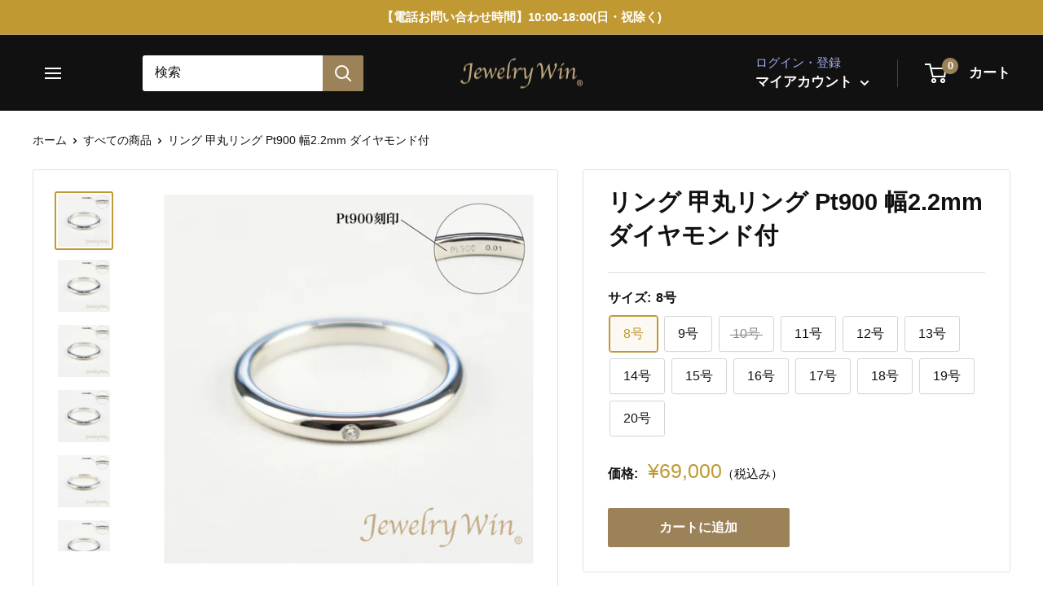

--- FILE ---
content_type: text/html; charset=utf-8
request_url: https://www.jewelry-win.com/products/ring-pt900-koumaru-2_2-d
body_size: 31742
content:















<!doctype html>

<html class="no-js" lang="ja">
  <head>

<!-- AMPIFY-ME:START -->

<!-- AMPIFY-ME:END -->

    <meta charset="utf-8">
    <meta name="viewport" content="width=device-width, initial-scale=1.0, height=device-height, minimum-scale=1.0, maximum-scale=5.0">
    <meta name="theme-color" content="#c09933">
    <!-- Google tag (gtag.js) -->
    <script async src="https://www.googletagmanager.com/gtag/js?id=AW-449864254"></script>
    <script>
      window.dataLayer = window.dataLayer || [];
      function gtag(){dataLayer.push(arguments);}
      gtag('js', new Date());
    
      gtag('config', 'AW-449864254');
    </script><title>リング 甲丸リング Pt900 幅2.2mm ダイヤモンド付
</title><meta name="description" content="商品名 リング 甲丸リング Pt900 幅2.2mm ダイヤモンド付 リング素材 Pt900 ダイヤモンドct重量 約0.01ct サイズ 8号〜20号 総重量 3.0g前後〜4.4g前後 備考 新品"><link rel="canonical" href="https://www.jewelry-win.com/products/ring-pt900-koumaru-2_2-d"><link rel="shortcut icon" href="//www.jewelry-win.com/cdn/shop/files/favicon__1__1_96x96.png?v=1614401195" type="image/png"><link rel="preload" as="style" href="//www.jewelry-win.com/cdn/shop/t/27/assets/theme.css?v=71600447052914660581662445918">
    <link rel="preload" as="script" href="//www.jewelry-win.com/cdn/shop/t/27/assets/theme.min.js?v=28459452456393319321662445918">
    <link rel="preconnect" href="https://cdn.shopify.com">
    <link rel="preconnect" href="https://fonts.shopifycdn.com">
    <link rel="dns-prefetch" href="https://productreviews.shopifycdn.com">
    <link rel="dns-prefetch" href="https://ajax.googleapis.com">
    <link rel="dns-prefetch" href="https://maps.googleapis.com">
    <link rel="dns-prefetch" href="https://maps.gstatic.com"><link rel="preload" as="style" href="//www.jewelry-win.com/cdn/shop/t/27/assets/custom-css-shopify.css?v=121707668994739557311709706925">
    <link href="https://use.fontawesome.com/releases/v5.6.1/css/all.css" rel="stylesheet">
    
    <meta property="og:type" content="product">
  <meta property="og:title" content="リング 甲丸リング Pt900 幅2.2mm ダイヤモンド付"><meta property="og:image" content="http://www.jewelry-win.com/cdn/shop/files/Pt900_2_2mm___8_9ae591ec-92fd-4e75-adb5-833eb925972d.jpg?v=1750328466">
    <meta property="og:image:secure_url" content="https://www.jewelry-win.com/cdn/shop/files/Pt900_2_2mm___8_9ae591ec-92fd-4e75-adb5-833eb925972d.jpg?v=1750328466">
    <meta property="og:image:width" content="2048">
    <meta property="og:image:height" content="2048"><meta property="product:price:amount" content="69,000">
  <meta property="product:price:currency" content="JPY"><meta property="og:description" content="商品名 リング 甲丸リング Pt900 幅2.2mm ダイヤモンド付 リング素材 Pt900 ダイヤモンドct重量 約0.01ct サイズ 8号〜20号 総重量 3.0g前後〜4.4g前後 備考 新品"><meta property="og:url" content="https://www.jewelry-win.com/products/ring-pt900-koumaru-2_2-d">
<meta property="og:site_name" content="Jewelry Win"><meta name="twitter:card" content="summary"><meta name="twitter:title" content="リング 甲丸リング Pt900 幅2.2mm ダイヤモンド付">
  <meta name="twitter:description" content="


商品名
リング 甲丸リング Pt900 幅2.2mm ダイヤモンド付


リング素材
Pt900


ダイヤモンドct重量

約0.01ct



サイズ

8号〜20号



総重量
3.0g前後〜4.4g前後


備考
新品



">
  <meta name="twitter:image" content="https://www.jewelry-win.com/cdn/shop/files/Pt900_2_2mm___8_9ae591ec-92fd-4e75-adb5-833eb925972d_600x600_crop_center.jpg?v=1750328466">
    <link rel="preload" href="//www.jewelry-win.com/cdn/fonts/barlow/barlow_n6.329f582a81f63f125e63c20a5a80ae9477df68e1.woff2" as="font" type="font/woff2" crossorigin>
<link rel="preload" href="//www.jewelry-win.com/cdn/fonts/barlow/barlow_n5.a193a1990790eba0cc5cca569d23799830e90f07.woff2" as="font" type="font/woff2" crossorigin><link rel="preload" href="//www.jewelry-win.com/cdn/fonts/barlow/barlow_i6.5a22bd20fb27bad4d7674cc6e666fb9c77d813bb.woff2" as="font" type="font/woff2" crossorigin><link rel="preload" href="//www.jewelry-win.com/cdn/fonts/barlow/barlow_n7.691d1d11f150e857dcbc1c10ef03d825bc378d81.woff2" as="font" type="font/woff2" crossorigin><link rel="preload" href="//www.jewelry-win.com/cdn/fonts/barlow/barlow_i5.714d58286997b65cd479af615cfa9bb0a117a573.woff2" as="font" type="font/woff2" crossorigin><link rel="preload" href="//www.jewelry-win.com/cdn/fonts/barlow/barlow_i7.50e19d6cc2ba5146fa437a5a7443c76d5d730103.woff2" as="font" type="font/woff2" crossorigin><link rel="preload" href="//www.jewelry-win.com/cdn/fonts/barlow/barlow_n6.329f582a81f63f125e63c20a5a80ae9477df68e1.woff2" as="font" type="font/woff2" crossorigin><style>
  @font-face {
  font-family: Barlow;
  font-weight: 600;
  font-style: normal;
  font-display: fallback;
  src: url("//www.jewelry-win.com/cdn/fonts/barlow/barlow_n6.329f582a81f63f125e63c20a5a80ae9477df68e1.woff2") format("woff2"),
       url("//www.jewelry-win.com/cdn/fonts/barlow/barlow_n6.0163402e36247bcb8b02716880d0b39568412e9e.woff") format("woff");
}

  @font-face {
  font-family: Barlow;
  font-weight: 500;
  font-style: normal;
  font-display: fallback;
  src: url("//www.jewelry-win.com/cdn/fonts/barlow/barlow_n5.a193a1990790eba0cc5cca569d23799830e90f07.woff2") format("woff2"),
       url("//www.jewelry-win.com/cdn/fonts/barlow/barlow_n5.ae31c82169b1dc0715609b8cc6a610b917808358.woff") format("woff");
}

@font-face {
  font-family: Barlow;
  font-weight: 600;
  font-style: normal;
  font-display: fallback;
  src: url("//www.jewelry-win.com/cdn/fonts/barlow/barlow_n6.329f582a81f63f125e63c20a5a80ae9477df68e1.woff2") format("woff2"),
       url("//www.jewelry-win.com/cdn/fonts/barlow/barlow_n6.0163402e36247bcb8b02716880d0b39568412e9e.woff") format("woff");
}

@font-face {
  font-family: Barlow;
  font-weight: 600;
  font-style: italic;
  font-display: fallback;
  src: url("//www.jewelry-win.com/cdn/fonts/barlow/barlow_i6.5a22bd20fb27bad4d7674cc6e666fb9c77d813bb.woff2") format("woff2"),
       url("//www.jewelry-win.com/cdn/fonts/barlow/barlow_i6.1c8787fcb59f3add01a87f21b38c7ef797e3b3a1.woff") format("woff");
}


  @font-face {
  font-family: Barlow;
  font-weight: 700;
  font-style: normal;
  font-display: fallback;
  src: url("//www.jewelry-win.com/cdn/fonts/barlow/barlow_n7.691d1d11f150e857dcbc1c10ef03d825bc378d81.woff2") format("woff2"),
       url("//www.jewelry-win.com/cdn/fonts/barlow/barlow_n7.4fdbb1cb7da0e2c2f88492243ffa2b4f91924840.woff") format("woff");
}

  @font-face {
  font-family: Barlow;
  font-weight: 500;
  font-style: italic;
  font-display: fallback;
  src: url("//www.jewelry-win.com/cdn/fonts/barlow/barlow_i5.714d58286997b65cd479af615cfa9bb0a117a573.woff2") format("woff2"),
       url("//www.jewelry-win.com/cdn/fonts/barlow/barlow_i5.0120f77e6447d3b5df4bbec8ad8c2d029d87fb21.woff") format("woff");
}

  @font-face {
  font-family: Barlow;
  font-weight: 700;
  font-style: italic;
  font-display: fallback;
  src: url("//www.jewelry-win.com/cdn/fonts/barlow/barlow_i7.50e19d6cc2ba5146fa437a5a7443c76d5d730103.woff2") format("woff2"),
       url("//www.jewelry-win.com/cdn/fonts/barlow/barlow_i7.47e9f98f1b094d912e6fd631cc3fe93d9f40964f.woff") format("woff");
}


  :root {
    --default-text-font-size : 15px;
    --base-text-font-size    : 16px;
    --heading-font-family    : Barlow, sans-serif;
    --heading-font-weight    : 600;
    --heading-font-style     : normal;
    --text-font-family       : Barlow, sans-serif;
    --text-font-weight       : 500;
    --text-font-style        : normal;
    --text-font-bolder-weight: 600;
    --text-link-decoration   : underline;

    --text-color               : #111111;
    --text-color-rgb           : 17, 17, 17;
    --heading-color            : #111111;
    --border-color             : #e1e3e4;
    --border-color-rgb         : 225, 227, 228;
    --form-border-color        : #d4d6d8;
    --accent-color             : #c09933;
    --accent-color-rgb         : 192, 153, 51;
    --link-color               : #c09933;
    --link-color-hover         : #846923;
    --background               : #ffffff;
    --secondary-background     : #ffffff;
    --secondary-background-rgb : 255, 255, 255;
    --accent-background        : rgba(192, 153, 51, 0.08);

    --input-background: #ffffff;

    --error-color       : #ff0000;
    --error-background  : rgba(255, 0, 0, 0.07);
    --success-color     : #00aa00;
    --success-background: rgba(0, 170, 0, 0.11);

    --primary-button-background      : #9c8259;
    --primary-button-background-rgb  : 156, 130, 89;
    --primary-button-text-color      : #ffffff;
    --secondary-button-background    : #1e2d7d;
    --secondary-button-background-rgb: 30, 45, 125;
    --secondary-button-text-color    : #ffffff;

    --header-background      : #111111;
    --header-text-color      : #ffffff;
    --header-light-text-color: #a3afef;
    --header-border-color    : rgba(163, 175, 239, 0.3);
    --header-accent-color    : #9c8259;

    --flickity-arrow-color: #abb1b4;--product-on-sale-accent           : #ee0000;
    --product-on-sale-accent-rgb       : 238, 0, 0;
    --product-on-sale-color            : #ffffff;
    --product-in-stock-color           : #008a00;
    --product-low-stock-color          : #ee0000;
    --product-sold-out-color           : #8a9297;
    --product-custom-label-1-background: #008a00;
    --product-custom-label-1-color     : #ffffff;
    --product-custom-label-2-background: #00a500;
    --product-custom-label-2-color     : #ffffff;
    --product-review-star-color        : #ffbd00;

    --mobile-container-gutter : 20px;
    --desktop-container-gutter: 40px;
  }
</style>

<script>
  // IE11 does not have support for CSS variables, so we have to polyfill them
  if (!(((window || {}).CSS || {}).supports && window.CSS.supports('(--a: 0)'))) {
    const script = document.createElement('script');
    script.type = 'text/javascript';
    script.src = 'https://cdn.jsdelivr.net/npm/css-vars-ponyfill@2';
    script.onload = function() {
      cssVars({});
    };

    document.getElementsByTagName('head')[0].appendChild(script);
  }
</script>

    
  <script>window.performance && window.performance.mark && window.performance.mark('shopify.content_for_header.start');</script><meta name="google-site-verification" content="AZQOx0rSWAnVKq6GNfsVRTqjbkaj_Bp4OwyhUEhTf2I">
<meta name="facebook-domain-verification" content="2o90qvsmteqavd98bh8ghz22dtdxou">
<meta id="shopify-digital-wallet" name="shopify-digital-wallet" content="/49047732385/digital_wallets/dialog">
<link rel="alternate" type="application/json+oembed" href="https://www.jewelry-win.com/products/ring-pt900-koumaru-2_2-d.oembed">
<script async="async" src="/checkouts/internal/preloads.js?locale=ja-JP"></script>
<script id="shopify-features" type="application/json">{"accessToken":"2c539fcd78125ae8df0984ed649aff71","betas":["rich-media-storefront-analytics"],"domain":"www.jewelry-win.com","predictiveSearch":false,"shopId":49047732385,"locale":"ja"}</script>
<script>var Shopify = Shopify || {};
Shopify.shop = "sample0193.myshopify.com";
Shopify.locale = "ja";
Shopify.currency = {"active":"JPY","rate":"1.0"};
Shopify.country = "JP";
Shopify.theme = {"name":"Jewelry Win_publish","id":135217610967,"schema_name":"Warehouse","schema_version":"1.12.5","theme_store_id":null,"role":"main"};
Shopify.theme.handle = "null";
Shopify.theme.style = {"id":null,"handle":null};
Shopify.cdnHost = "www.jewelry-win.com/cdn";
Shopify.routes = Shopify.routes || {};
Shopify.routes.root = "/";</script>
<script type="module">!function(o){(o.Shopify=o.Shopify||{}).modules=!0}(window);</script>
<script>!function(o){function n(){var o=[];function n(){o.push(Array.prototype.slice.apply(arguments))}return n.q=o,n}var t=o.Shopify=o.Shopify||{};t.loadFeatures=n(),t.autoloadFeatures=n()}(window);</script>
<script id="shop-js-analytics" type="application/json">{"pageType":"product"}</script>
<script defer="defer" async type="module" src="//www.jewelry-win.com/cdn/shopifycloud/shop-js/modules/v2/client.init-shop-cart-sync_CSE-8ASR.ja.esm.js"></script>
<script defer="defer" async type="module" src="//www.jewelry-win.com/cdn/shopifycloud/shop-js/modules/v2/chunk.common_DDD8GOhs.esm.js"></script>
<script defer="defer" async type="module" src="//www.jewelry-win.com/cdn/shopifycloud/shop-js/modules/v2/chunk.modal_B6JNj9sU.esm.js"></script>
<script type="module">
  await import("//www.jewelry-win.com/cdn/shopifycloud/shop-js/modules/v2/client.init-shop-cart-sync_CSE-8ASR.ja.esm.js");
await import("//www.jewelry-win.com/cdn/shopifycloud/shop-js/modules/v2/chunk.common_DDD8GOhs.esm.js");
await import("//www.jewelry-win.com/cdn/shopifycloud/shop-js/modules/v2/chunk.modal_B6JNj9sU.esm.js");

  window.Shopify.SignInWithShop?.initShopCartSync?.({"fedCMEnabled":true,"windoidEnabled":true});

</script>
<script>(function() {
  var isLoaded = false;
  function asyncLoad() {
    if (isLoaded) return;
    isLoaded = true;
    var urls = ["https:\/\/na.shgcdn3.com\/pixel-collector.js?shop=sample0193.myshopify.com"];
    for (var i = 0; i < urls.length; i++) {
      var s = document.createElement('script');
      s.type = 'text/javascript';
      s.async = true;
      s.src = urls[i];
      var x = document.getElementsByTagName('script')[0];
      x.parentNode.insertBefore(s, x);
    }
  };
  if(window.attachEvent) {
    window.attachEvent('onload', asyncLoad);
  } else {
    window.addEventListener('load', asyncLoad, false);
  }
})();</script>
<script id="__st">var __st={"a":49047732385,"offset":32400,"reqid":"5f697163-7907-48d3-9e10-fb17111c5687-1770081864","pageurl":"www.jewelry-win.com\/products\/ring-pt900-koumaru-2_2-d","u":"1df8026914f6","p":"product","rtyp":"product","rid":8254776606935};</script>
<script>window.ShopifyPaypalV4VisibilityTracking = true;</script>
<script id="captcha-bootstrap">!function(){'use strict';const t='contact',e='account',n='new_comment',o=[[t,t],['blogs',n],['comments',n],[t,'customer']],c=[[e,'customer_login'],[e,'guest_login'],[e,'recover_customer_password'],[e,'create_customer']],r=t=>t.map((([t,e])=>`form[action*='/${t}']:not([data-nocaptcha='true']) input[name='form_type'][value='${e}']`)).join(','),a=t=>()=>t?[...document.querySelectorAll(t)].map((t=>t.form)):[];function s(){const t=[...o],e=r(t);return a(e)}const i='password',u='form_key',d=['recaptcha-v3-token','g-recaptcha-response','h-captcha-response',i],f=()=>{try{return window.sessionStorage}catch{return}},m='__shopify_v',_=t=>t.elements[u];function p(t,e,n=!1){try{const o=window.sessionStorage,c=JSON.parse(o.getItem(e)),{data:r}=function(t){const{data:e,action:n}=t;return t[m]||n?{data:e,action:n}:{data:t,action:n}}(c);for(const[e,n]of Object.entries(r))t.elements[e]&&(t.elements[e].value=n);n&&o.removeItem(e)}catch(o){console.error('form repopulation failed',{error:o})}}const l='form_type',E='cptcha';function T(t){t.dataset[E]=!0}const w=window,h=w.document,L='Shopify',v='ce_forms',y='captcha';let A=!1;((t,e)=>{const n=(g='f06e6c50-85a8-45c8-87d0-21a2b65856fe',I='https://cdn.shopify.com/shopifycloud/storefront-forms-hcaptcha/ce_storefront_forms_captcha_hcaptcha.v1.5.2.iife.js',D={infoText:'hCaptchaによる保護',privacyText:'プライバシー',termsText:'利用規約'},(t,e,n)=>{const o=w[L][v],c=o.bindForm;if(c)return c(t,g,e,D).then(n);var r;o.q.push([[t,g,e,D],n]),r=I,A||(h.body.append(Object.assign(h.createElement('script'),{id:'captcha-provider',async:!0,src:r})),A=!0)});var g,I,D;w[L]=w[L]||{},w[L][v]=w[L][v]||{},w[L][v].q=[],w[L][y]=w[L][y]||{},w[L][y].protect=function(t,e){n(t,void 0,e),T(t)},Object.freeze(w[L][y]),function(t,e,n,w,h,L){const[v,y,A,g]=function(t,e,n){const i=e?o:[],u=t?c:[],d=[...i,...u],f=r(d),m=r(i),_=r(d.filter((([t,e])=>n.includes(e))));return[a(f),a(m),a(_),s()]}(w,h,L),I=t=>{const e=t.target;return e instanceof HTMLFormElement?e:e&&e.form},D=t=>v().includes(t);t.addEventListener('submit',(t=>{const e=I(t);if(!e)return;const n=D(e)&&!e.dataset.hcaptchaBound&&!e.dataset.recaptchaBound,o=_(e),c=g().includes(e)&&(!o||!o.value);(n||c)&&t.preventDefault(),c&&!n&&(function(t){try{if(!f())return;!function(t){const e=f();if(!e)return;const n=_(t);if(!n)return;const o=n.value;o&&e.removeItem(o)}(t);const e=Array.from(Array(32),(()=>Math.random().toString(36)[2])).join('');!function(t,e){_(t)||t.append(Object.assign(document.createElement('input'),{type:'hidden',name:u})),t.elements[u].value=e}(t,e),function(t,e){const n=f();if(!n)return;const o=[...t.querySelectorAll(`input[type='${i}']`)].map((({name:t})=>t)),c=[...d,...o],r={};for(const[a,s]of new FormData(t).entries())c.includes(a)||(r[a]=s);n.setItem(e,JSON.stringify({[m]:1,action:t.action,data:r}))}(t,e)}catch(e){console.error('failed to persist form',e)}}(e),e.submit())}));const S=(t,e)=>{t&&!t.dataset[E]&&(n(t,e.some((e=>e===t))),T(t))};for(const o of['focusin','change'])t.addEventListener(o,(t=>{const e=I(t);D(e)&&S(e,y())}));const B=e.get('form_key'),M=e.get(l),P=B&&M;t.addEventListener('DOMContentLoaded',(()=>{const t=y();if(P)for(const e of t)e.elements[l].value===M&&p(e,B);[...new Set([...A(),...v().filter((t=>'true'===t.dataset.shopifyCaptcha))])].forEach((e=>S(e,t)))}))}(h,new URLSearchParams(w.location.search),n,t,e,['guest_login'])})(!0,!1)}();</script>
<script integrity="sha256-4kQ18oKyAcykRKYeNunJcIwy7WH5gtpwJnB7kiuLZ1E=" data-source-attribution="shopify.loadfeatures" defer="defer" src="//www.jewelry-win.com/cdn/shopifycloud/storefront/assets/storefront/load_feature-a0a9edcb.js" crossorigin="anonymous"></script>
<script data-source-attribution="shopify.dynamic_checkout.dynamic.init">var Shopify=Shopify||{};Shopify.PaymentButton=Shopify.PaymentButton||{isStorefrontPortableWallets:!0,init:function(){window.Shopify.PaymentButton.init=function(){};var t=document.createElement("script");t.src="https://www.jewelry-win.com/cdn/shopifycloud/portable-wallets/latest/portable-wallets.ja.js",t.type="module",document.head.appendChild(t)}};
</script>
<script data-source-attribution="shopify.dynamic_checkout.buyer_consent">
  function portableWalletsHideBuyerConsent(e){var t=document.getElementById("shopify-buyer-consent"),n=document.getElementById("shopify-subscription-policy-button");t&&n&&(t.classList.add("hidden"),t.setAttribute("aria-hidden","true"),n.removeEventListener("click",e))}function portableWalletsShowBuyerConsent(e){var t=document.getElementById("shopify-buyer-consent"),n=document.getElementById("shopify-subscription-policy-button");t&&n&&(t.classList.remove("hidden"),t.removeAttribute("aria-hidden"),n.addEventListener("click",e))}window.Shopify?.PaymentButton&&(window.Shopify.PaymentButton.hideBuyerConsent=portableWalletsHideBuyerConsent,window.Shopify.PaymentButton.showBuyerConsent=portableWalletsShowBuyerConsent);
</script>
<script data-source-attribution="shopify.dynamic_checkout.cart.bootstrap">document.addEventListener("DOMContentLoaded",(function(){function t(){return document.querySelector("shopify-accelerated-checkout-cart, shopify-accelerated-checkout")}if(t())Shopify.PaymentButton.init();else{new MutationObserver((function(e,n){t()&&(Shopify.PaymentButton.init(),n.disconnect())})).observe(document.body,{childList:!0,subtree:!0})}}));
</script>

<script>window.performance && window.performance.mark && window.performance.mark('shopify.content_for_header.end');</script>
  





  <script type="text/javascript">
    
      window.__shgMoneyFormat = window.__shgMoneyFormat || {"JPY":{"currency":"JPY","currency_symbol":"¥","currency_symbol_location":"left","decimal_places":0,"decimal_separator":".","thousands_separator":","}};
    
    window.__shgCurrentCurrencyCode = window.__shgCurrentCurrencyCode || {
      currency: "JPY",
      currency_symbol: "¥",
      decimal_separator: ".",
      thousands_separator: ",",
      decimal_places: 2,
      currency_symbol_location: "left"
    };
  </script>




    <link rel="stylesheet" href="//www.jewelry-win.com/cdn/shop/t/27/assets/theme.css?v=71600447052914660581662445918">

    
  <script type="application/ld+json">
  {
    "@context": "http://schema.org",
    "@type": "Product",
    "offers": [{
          "@type": "Offer",
          "name": "8号",
          "availability":"https://schema.org/InStock",
          "price": 69000.0,
          "priceCurrency": "JPY",
          "priceValidUntil": "2026-02-13","url": "/products/ring-pt900-koumaru-2_2-d?variant=44449514029271"
        },
{
          "@type": "Offer",
          "name": "9号",
          "availability":"https://schema.org/InStock",
          "price": 71000.0,
          "priceCurrency": "JPY",
          "priceValidUntil": "2026-02-13","url": "/products/ring-pt900-koumaru-2_2-d?variant=44449514062039"
        },
{
          "@type": "Offer",
          "name": "10号",
          "availability":"https://schema.org/OutOfStock",
          "price": 71000.0,
          "priceCurrency": "JPY",
          "priceValidUntil": "2026-02-13","url": "/products/ring-pt900-koumaru-2_2-d?variant=44449514094807"
        },
{
          "@type": "Offer",
          "name": "11号",
          "availability":"https://schema.org/InStock",
          "price": 73000.0,
          "priceCurrency": "JPY",
          "priceValidUntil": "2026-02-13","url": "/products/ring-pt900-koumaru-2_2-d?variant=44449514127575"
        },
{
          "@type": "Offer",
          "name": "12号",
          "availability":"https://schema.org/InStock",
          "price": 73000.0,
          "priceCurrency": "JPY",
          "priceValidUntil": "2026-02-13","url": "/products/ring-pt900-koumaru-2_2-d?variant=44480194478295"
        },
{
          "@type": "Offer",
          "name": "13号",
          "availability":"https://schema.org/InStock",
          "price": 74000.0,
          "priceCurrency": "JPY",
          "priceValidUntil": "2026-02-13","url": "/products/ring-pt900-koumaru-2_2-d?variant=44449514193111"
        },
{
          "@type": "Offer",
          "name": "14号",
          "availability":"https://schema.org/InStock",
          "price": 74000.0,
          "priceCurrency": "JPY",
          "priceValidUntil": "2026-02-13","url": "/products/ring-pt900-koumaru-2_2-d?variant=44449514225879"
        },
{
          "@type": "Offer",
          "name": "15号",
          "availability":"https://schema.org/InStock",
          "price": 76000.0,
          "priceCurrency": "JPY",
          "priceValidUntil": "2026-02-13","url": "/products/ring-pt900-koumaru-2_2-d?variant=44449514258647"
        },
{
          "@type": "Offer",
          "name": "16号",
          "availability":"https://schema.org/InStock",
          "price": 78000.0,
          "priceCurrency": "JPY",
          "priceValidUntil": "2026-02-13","url": "/products/ring-pt900-koumaru-2_2-d?variant=44449514291415"
        },
{
          "@type": "Offer",
          "name": "17号",
          "availability":"https://schema.org/InStock",
          "price": 78000.0,
          "priceCurrency": "JPY",
          "priceValidUntil": "2026-02-13","url": "/products/ring-pt900-koumaru-2_2-d?variant=44449514324183"
        },
{
          "@type": "Offer",
          "name": "18号",
          "availability":"https://schema.org/InStock",
          "price": 80000.0,
          "priceCurrency": "JPY",
          "priceValidUntil": "2026-02-13","url": "/products/ring-pt900-koumaru-2_2-d?variant=44449514356951"
        },
{
          "@type": "Offer",
          "name": "19号",
          "availability":"https://schema.org/InStock",
          "price": 81000.0,
          "priceCurrency": "JPY",
          "priceValidUntil": "2026-02-13","url": "/products/ring-pt900-koumaru-2_2-d?variant=44449514389719"
        },
{
          "@type": "Offer",
          "name": "20号",
          "availability":"https://schema.org/InStock",
          "price": 81000.0,
          "priceCurrency": "JPY",
          "priceValidUntil": "2026-02-13","url": "/products/ring-pt900-koumaru-2_2-d?variant=44449514422487"
        }
],
    "brand": {
      "name": "Jewelry Win"
    },
    "name": "リング 甲丸リング Pt900 幅2.2mm ダイヤモンド付",
    "description": "\n\n\n商品名\nリング 甲丸リング Pt900 幅2.2mm ダイヤモンド付\n\n\nリング素材\nPt900\n\n\nダイヤモンドct重量\n\n約0.01ct\n\n\n\nサイズ\n\n8号〜20号\n\n\n\n総重量\n3.0g前後〜4.4g前後\n\n\n備考\n新品\n\n\n\n",
    "category": "リング",
    "url": "/products/ring-pt900-koumaru-2_2-d",
    "sku": null,
    "image": {
      "@type": "ImageObject",
      "url": "https://www.jewelry-win.com/cdn/shop/files/Pt900_2_2mm___8_9ae591ec-92fd-4e75-adb5-833eb925972d_1024x.jpg?v=1750328466",
      "image": "https://www.jewelry-win.com/cdn/shop/files/Pt900_2_2mm___8_9ae591ec-92fd-4e75-adb5-833eb925972d_1024x.jpg?v=1750328466",
      "name": "リング 甲丸リング Pt900 幅2.2mm ダイヤモンド付",
      "width": "1024",
      "height": "1024"
    }
  }
  </script>



  <script type="application/ld+json">
  {
    "@context": "http://schema.org",
    "@type": "BreadcrumbList",
  "itemListElement": [{
      "@type": "ListItem",
      "position": 1,
      "name": "ホーム",
      "item": "https://www.jewelry-win.com"
    },{
          "@type": "ListItem",
          "position": 2,
          "name": "リング 甲丸リング Pt900 幅2.2mm ダイヤモンド付",
          "item": "https://www.jewelry-win.com/products/ring-pt900-koumaru-2_2-d"
        }]
  }
  </script>


    <script>
      // This allows to expose several variables to the global scope, to be used in scripts
      window.theme = {
        pageType: "product",
        cartCount: 0,
        moneyFormat: "¥{{amount_no_decimals}}",
        moneyWithCurrencyFormat: "¥{{amount_no_decimals}} JPY",
        showDiscount: true,
        discountMode: "saving",
        searchMode: "product,page",
        cartType: "page"
      };

      window.routes = {
        rootUrl: "\/",
        cartUrl: "\/cart",
        cartAddUrl: "\/cart\/add",
        cartChangeUrl: "\/cart\/change",
        searchUrl: "\/search",
        productRecommendationsUrl: "\/recommendations\/products"
      };

      window.languages = {
        productRegularPrice: "通常価格",
        productSalePrice: "販売価格",
        collectionOnSaleLabel: "{{savings}}セーブ",
        productFormUnavailable: "利用できません",
        productFormAddToCart: "カートに追加",
        productFormSoldOut: "SOLD OUT",
        shippingEstimatorNoResults: "住所への配送が見つかりませんでした。",
        shippingEstimatorOneResult: "住所には1つの配送料金があります：",
        shippingEstimatorMultipleResults: "住所には{{count}}の送料があります：",
        shippingEstimatorErrors: "いくつかのエラーがあります："
      };

      window.lazySizesConfig = {
        loadHidden: false,
        hFac: 0.8,
        expFactor: 3,
        customMedia: {
          '--phone': '(max-width: 640px)',
          '--tablet': '(min-width: 641px) and (max-width: 1023px)',
          '--lap': '(min-width: 1024px)'
        }
      };

      document.documentElement.className = document.documentElement.className.replace('no-js', 'js');
    </script><script src="//www.jewelry-win.com/cdn/shop/t/27/assets/theme.min.js?v=28459452456393319321662445918" defer></script>
    <script src="//www.jewelry-win.com/cdn/shop/t/27/assets/custom.js?v=90373254691674712701662445918" defer></script><script>
        (function () {
          window.onpageshow = function() {
            // We force re-freshing the cart content onpageshow, as most browsers will serve a cache copy when hitting the
            // back button, which cause staled data
            document.documentElement.dispatchEvent(new CustomEvent('cart:refresh', {
              bubbles: true,
              detail: {scrollToTop: false}
            }));
          };
        })();
      </script><!--begin-boost-pfs-filter-css-->
  <link rel="preload stylesheet" href="//www.jewelry-win.com/cdn/shop/t/27/assets/boost-pfs-instant-search.scss.css?v=3578824390128808531662445918" as="style"><link href="//www.jewelry-win.com/cdn/shop/t/27/assets/boost-pfs-custom.scss.css?v=85530790015713588821662445918" rel="stylesheet" type="text/css" media="all" />
<style data-id="boost-pfs-style" type="text/css">
      .boost-pfs-filter-option-title-text {font-weight: 900;}

     .boost-pfs-filter-tree-v .boost-pfs-filter-option-title-text:before {}
      .boost-pfs-filter-tree-v .boost-pfs-filter-option.boost-pfs-filter-option-collapsed .boost-pfs-filter-option-title-text:before {}
      .boost-pfs-filter-tree-h .boost-pfs-filter-option-title-heading:before {
        border-right-color: ;
        border-bottom-color: ;
      }

      .boost-pfs-filter-option-item > button,
      .boost-pfs-filter-tree-v .boost-pfs-filter-refine-by .boost-pfs-filter-refine-by-items .refine-by-item,
      .boost-pfs-filter-refine-by-wrapper-v .boost-pfs-filter-refine-by .boost-pfs-filter-refine-by-items .refine-by-item,
      .boost-pfs-filter-refine-by .boost-pfs-filter-option-title,
      .boost-pfs-filter-refine-by .boost-pfs-filter-refine-by-items .refine-by-item>a,
      .boost-pfs-filter-refine-by>span,
      .boost-pfs-filter-clear,
      .boost-pfs-filter-clear-all{}
      .boost-pfs-filter-refine-by .boost-pfs-filter-refine-by-items .refine-by-item .boost-pfs-filter-clear:before,
      .boost-pfs-filter-refine-by .boost-pfs-filter-refine-by-items .refine-by-item .boost-pfs-filter-clear:after {
        background: ;
      }

      .boost-pfs-filter-tree-mobile-button button,
      .boost-pfs-filter-top-sorting-mobile button {}
      .boost-pfs-filter-top-sorting-mobile button>span:after {}
    </style>
<!--end-boost-pfs-filter-css-->



  

<script type="text/javascript">
  
    window.SHG_CUSTOMER = null;
  
</script>







    <!--=========================== Google Fonts =======================
    <link href="https://fonts.googleapis.com/css?family=Noto+Serif+JP|Sawarabi+Mincho" rel="stylesheet">
    =============================================================== -->


  <link href="//www.jewelry-win.com/cdn/shop/t/27/assets/custom-css-shopify.css?v=121707668994739557311709706925" rel="stylesheet" type="text/css" media="all" />
  <meta name="google-site-verification" content="AZQOx0rSWAnVKq6GNfsVRTqjbkaj_Bp4OwyhUEhTf2I" />
<script src="https://code.jquery.com/jquery-3.6.0.min.js" integrity="sha256-/xUj+3OJU5yExlq6GSYGSHk7tPXikynS7ogEvDej/m4=" crossorigin="anonymous"></script>
<link href="https://monorail-edge.shopifysvc.com" rel="dns-prefetch">
<script>(function(){if ("sendBeacon" in navigator && "performance" in window) {try {var session_token_from_headers = performance.getEntriesByType('navigation')[0].serverTiming.find(x => x.name == '_s').description;} catch {var session_token_from_headers = undefined;}var session_cookie_matches = document.cookie.match(/_shopify_s=([^;]*)/);var session_token_from_cookie = session_cookie_matches && session_cookie_matches.length === 2 ? session_cookie_matches[1] : "";var session_token = session_token_from_headers || session_token_from_cookie || "";function handle_abandonment_event(e) {var entries = performance.getEntries().filter(function(entry) {return /monorail-edge.shopifysvc.com/.test(entry.name);});if (!window.abandonment_tracked && entries.length === 0) {window.abandonment_tracked = true;var currentMs = Date.now();var navigation_start = performance.timing.navigationStart;var payload = {shop_id: 49047732385,url: window.location.href,navigation_start,duration: currentMs - navigation_start,session_token,page_type: "product"};window.navigator.sendBeacon("https://monorail-edge.shopifysvc.com/v1/produce", JSON.stringify({schema_id: "online_store_buyer_site_abandonment/1.1",payload: payload,metadata: {event_created_at_ms: currentMs,event_sent_at_ms: currentMs}}));}}window.addEventListener('pagehide', handle_abandonment_event);}}());</script>
<script id="web-pixels-manager-setup">(function e(e,d,r,n,o){if(void 0===o&&(o={}),!Boolean(null===(a=null===(i=window.Shopify)||void 0===i?void 0:i.analytics)||void 0===a?void 0:a.replayQueue)){var i,a;window.Shopify=window.Shopify||{};var t=window.Shopify;t.analytics=t.analytics||{};var s=t.analytics;s.replayQueue=[],s.publish=function(e,d,r){return s.replayQueue.push([e,d,r]),!0};try{self.performance.mark("wpm:start")}catch(e){}var l=function(){var e={modern:/Edge?\/(1{2}[4-9]|1[2-9]\d|[2-9]\d{2}|\d{4,})\.\d+(\.\d+|)|Firefox\/(1{2}[4-9]|1[2-9]\d|[2-9]\d{2}|\d{4,})\.\d+(\.\d+|)|Chrom(ium|e)\/(9{2}|\d{3,})\.\d+(\.\d+|)|(Maci|X1{2}).+ Version\/(15\.\d+|(1[6-9]|[2-9]\d|\d{3,})\.\d+)([,.]\d+|)( \(\w+\)|)( Mobile\/\w+|) Safari\/|Chrome.+OPR\/(9{2}|\d{3,})\.\d+\.\d+|(CPU[ +]OS|iPhone[ +]OS|CPU[ +]iPhone|CPU IPhone OS|CPU iPad OS)[ +]+(15[._]\d+|(1[6-9]|[2-9]\d|\d{3,})[._]\d+)([._]\d+|)|Android:?[ /-](13[3-9]|1[4-9]\d|[2-9]\d{2}|\d{4,})(\.\d+|)(\.\d+|)|Android.+Firefox\/(13[5-9]|1[4-9]\d|[2-9]\d{2}|\d{4,})\.\d+(\.\d+|)|Android.+Chrom(ium|e)\/(13[3-9]|1[4-9]\d|[2-9]\d{2}|\d{4,})\.\d+(\.\d+|)|SamsungBrowser\/([2-9]\d|\d{3,})\.\d+/,legacy:/Edge?\/(1[6-9]|[2-9]\d|\d{3,})\.\d+(\.\d+|)|Firefox\/(5[4-9]|[6-9]\d|\d{3,})\.\d+(\.\d+|)|Chrom(ium|e)\/(5[1-9]|[6-9]\d|\d{3,})\.\d+(\.\d+|)([\d.]+$|.*Safari\/(?![\d.]+ Edge\/[\d.]+$))|(Maci|X1{2}).+ Version\/(10\.\d+|(1[1-9]|[2-9]\d|\d{3,})\.\d+)([,.]\d+|)( \(\w+\)|)( Mobile\/\w+|) Safari\/|Chrome.+OPR\/(3[89]|[4-9]\d|\d{3,})\.\d+\.\d+|(CPU[ +]OS|iPhone[ +]OS|CPU[ +]iPhone|CPU IPhone OS|CPU iPad OS)[ +]+(10[._]\d+|(1[1-9]|[2-9]\d|\d{3,})[._]\d+)([._]\d+|)|Android:?[ /-](13[3-9]|1[4-9]\d|[2-9]\d{2}|\d{4,})(\.\d+|)(\.\d+|)|Mobile Safari.+OPR\/([89]\d|\d{3,})\.\d+\.\d+|Android.+Firefox\/(13[5-9]|1[4-9]\d|[2-9]\d{2}|\d{4,})\.\d+(\.\d+|)|Android.+Chrom(ium|e)\/(13[3-9]|1[4-9]\d|[2-9]\d{2}|\d{4,})\.\d+(\.\d+|)|Android.+(UC? ?Browser|UCWEB|U3)[ /]?(15\.([5-9]|\d{2,})|(1[6-9]|[2-9]\d|\d{3,})\.\d+)\.\d+|SamsungBrowser\/(5\.\d+|([6-9]|\d{2,})\.\d+)|Android.+MQ{2}Browser\/(14(\.(9|\d{2,})|)|(1[5-9]|[2-9]\d|\d{3,})(\.\d+|))(\.\d+|)|K[Aa][Ii]OS\/(3\.\d+|([4-9]|\d{2,})\.\d+)(\.\d+|)/},d=e.modern,r=e.legacy,n=navigator.userAgent;return n.match(d)?"modern":n.match(r)?"legacy":"unknown"}(),u="modern"===l?"modern":"legacy",c=(null!=n?n:{modern:"",legacy:""})[u],f=function(e){return[e.baseUrl,"/wpm","/b",e.hashVersion,"modern"===e.buildTarget?"m":"l",".js"].join("")}({baseUrl:d,hashVersion:r,buildTarget:u}),m=function(e){var d=e.version,r=e.bundleTarget,n=e.surface,o=e.pageUrl,i=e.monorailEndpoint;return{emit:function(e){var a=e.status,t=e.errorMsg,s=(new Date).getTime(),l=JSON.stringify({metadata:{event_sent_at_ms:s},events:[{schema_id:"web_pixels_manager_load/3.1",payload:{version:d,bundle_target:r,page_url:o,status:a,surface:n,error_msg:t},metadata:{event_created_at_ms:s}}]});if(!i)return console&&console.warn&&console.warn("[Web Pixels Manager] No Monorail endpoint provided, skipping logging."),!1;try{return self.navigator.sendBeacon.bind(self.navigator)(i,l)}catch(e){}var u=new XMLHttpRequest;try{return u.open("POST",i,!0),u.setRequestHeader("Content-Type","text/plain"),u.send(l),!0}catch(e){return console&&console.warn&&console.warn("[Web Pixels Manager] Got an unhandled error while logging to Monorail."),!1}}}}({version:r,bundleTarget:l,surface:e.surface,pageUrl:self.location.href,monorailEndpoint:e.monorailEndpoint});try{o.browserTarget=l,function(e){var d=e.src,r=e.async,n=void 0===r||r,o=e.onload,i=e.onerror,a=e.sri,t=e.scriptDataAttributes,s=void 0===t?{}:t,l=document.createElement("script"),u=document.querySelector("head"),c=document.querySelector("body");if(l.async=n,l.src=d,a&&(l.integrity=a,l.crossOrigin="anonymous"),s)for(var f in s)if(Object.prototype.hasOwnProperty.call(s,f))try{l.dataset[f]=s[f]}catch(e){}if(o&&l.addEventListener("load",o),i&&l.addEventListener("error",i),u)u.appendChild(l);else{if(!c)throw new Error("Did not find a head or body element to append the script");c.appendChild(l)}}({src:f,async:!0,onload:function(){if(!function(){var e,d;return Boolean(null===(d=null===(e=window.Shopify)||void 0===e?void 0:e.analytics)||void 0===d?void 0:d.initialized)}()){var d=window.webPixelsManager.init(e)||void 0;if(d){var r=window.Shopify.analytics;r.replayQueue.forEach((function(e){var r=e[0],n=e[1],o=e[2];d.publishCustomEvent(r,n,o)})),r.replayQueue=[],r.publish=d.publishCustomEvent,r.visitor=d.visitor,r.initialized=!0}}},onerror:function(){return m.emit({status:"failed",errorMsg:"".concat(f," has failed to load")})},sri:function(e){var d=/^sha384-[A-Za-z0-9+/=]+$/;return"string"==typeof e&&d.test(e)}(c)?c:"",scriptDataAttributes:o}),m.emit({status:"loading"})}catch(e){m.emit({status:"failed",errorMsg:(null==e?void 0:e.message)||"Unknown error"})}}})({shopId: 49047732385,storefrontBaseUrl: "https://www.jewelry-win.com",extensionsBaseUrl: "https://extensions.shopifycdn.com/cdn/shopifycloud/web-pixels-manager",monorailEndpoint: "https://monorail-edge.shopifysvc.com/unstable/produce_batch",surface: "storefront-renderer",enabledBetaFlags: ["2dca8a86"],webPixelsConfigList: [{"id":"1329201367","configuration":"{\"site_id\":\"5644d329-9928-4aef-a432-7ab241eba70e\",\"analytics_endpoint\":\"https:\\\/\\\/na.shgcdn3.com\"}","eventPayloadVersion":"v1","runtimeContext":"STRICT","scriptVersion":"695709fc3f146fa50a25299517a954f2","type":"APP","apiClientId":1158168,"privacyPurposes":["ANALYTICS","MARKETING","SALE_OF_DATA"],"dataSharingAdjustments":{"protectedCustomerApprovalScopes":["read_customer_personal_data"]}},{"id":"524222679","configuration":"{\"config\":\"{\\\"pixel_id\\\":\\\"G-B31T0JF8Y2\\\",\\\"target_country\\\":\\\"JP\\\",\\\"gtag_events\\\":[{\\\"type\\\":\\\"search\\\",\\\"action_label\\\":[\\\"G-B31T0JF8Y2\\\",\\\"AW-449864254\\\/Zen9CKvlmfIBEL7EwdYB\\\"]},{\\\"type\\\":\\\"begin_checkout\\\",\\\"action_label\\\":[\\\"G-B31T0JF8Y2\\\",\\\"AW-449864254\\\/EdW8CKjlmfIBEL7EwdYB\\\"]},{\\\"type\\\":\\\"view_item\\\",\\\"action_label\\\":[\\\"G-B31T0JF8Y2\\\",\\\"AW-449864254\\\/8a5LCKLlmfIBEL7EwdYB\\\",\\\"MC-N119NGBCCQ\\\"]},{\\\"type\\\":\\\"purchase\\\",\\\"action_label\\\":[\\\"G-B31T0JF8Y2\\\",\\\"AW-449864254\\\/CB5YCJ_lmfIBEL7EwdYB\\\",\\\"MC-N119NGBCCQ\\\"]},{\\\"type\\\":\\\"page_view\\\",\\\"action_label\\\":[\\\"G-B31T0JF8Y2\\\",\\\"AW-449864254\\\/JIrDCJzlmfIBEL7EwdYB\\\",\\\"MC-N119NGBCCQ\\\"]},{\\\"type\\\":\\\"add_payment_info\\\",\\\"action_label\\\":[\\\"G-B31T0JF8Y2\\\",\\\"AW-449864254\\\/-BxJCK7lmfIBEL7EwdYB\\\"]},{\\\"type\\\":\\\"add_to_cart\\\",\\\"action_label\\\":[\\\"G-B31T0JF8Y2\\\",\\\"AW-449864254\\\/qLLQCKXlmfIBEL7EwdYB\\\"]}],\\\"enable_monitoring_mode\\\":false}\"}","eventPayloadVersion":"v1","runtimeContext":"OPEN","scriptVersion":"b2a88bafab3e21179ed38636efcd8a93","type":"APP","apiClientId":1780363,"privacyPurposes":[],"dataSharingAdjustments":{"protectedCustomerApprovalScopes":["read_customer_address","read_customer_email","read_customer_name","read_customer_personal_data","read_customer_phone"]}},{"id":"198508759","configuration":"{\"pixel_id\":\"640340647669075\",\"pixel_type\":\"facebook_pixel\",\"metaapp_system_user_token\":\"-\"}","eventPayloadVersion":"v1","runtimeContext":"OPEN","scriptVersion":"ca16bc87fe92b6042fbaa3acc2fbdaa6","type":"APP","apiClientId":2329312,"privacyPurposes":["ANALYTICS","MARKETING","SALE_OF_DATA"],"dataSharingAdjustments":{"protectedCustomerApprovalScopes":["read_customer_address","read_customer_email","read_customer_name","read_customer_personal_data","read_customer_phone"]}},{"id":"shopify-app-pixel","configuration":"{}","eventPayloadVersion":"v1","runtimeContext":"STRICT","scriptVersion":"0450","apiClientId":"shopify-pixel","type":"APP","privacyPurposes":["ANALYTICS","MARKETING"]},{"id":"shopify-custom-pixel","eventPayloadVersion":"v1","runtimeContext":"LAX","scriptVersion":"0450","apiClientId":"shopify-pixel","type":"CUSTOM","privacyPurposes":["ANALYTICS","MARKETING"]}],isMerchantRequest: false,initData: {"shop":{"name":"Jewelry Win","paymentSettings":{"currencyCode":"JPY"},"myshopifyDomain":"sample0193.myshopify.com","countryCode":"JP","storefrontUrl":"https:\/\/www.jewelry-win.com"},"customer":null,"cart":null,"checkout":null,"productVariants":[{"price":{"amount":69000.0,"currencyCode":"JPY"},"product":{"title":"リング 甲丸リング Pt900 幅2.2mm ダイヤモンド付","vendor":"Jewelry Win","id":"8254776606935","untranslatedTitle":"リング 甲丸リング Pt900 幅2.2mm ダイヤモンド付","url":"\/products\/ring-pt900-koumaru-2_2-d","type":"リング"},"id":"44449514029271","image":{"src":"\/\/www.jewelry-win.com\/cdn\/shop\/files\/Pt900_2_2mm___8_9ae591ec-92fd-4e75-adb5-833eb925972d.jpg?v=1750328466"},"sku":null,"title":"8号","untranslatedTitle":"8号"},{"price":{"amount":71000.0,"currencyCode":"JPY"},"product":{"title":"リング 甲丸リング Pt900 幅2.2mm ダイヤモンド付","vendor":"Jewelry Win","id":"8254776606935","untranslatedTitle":"リング 甲丸リング Pt900 幅2.2mm ダイヤモンド付","url":"\/products\/ring-pt900-koumaru-2_2-d","type":"リング"},"id":"44449514062039","image":{"src":"\/\/www.jewelry-win.com\/cdn\/shop\/files\/Pt900_2_2mm___9_6374d830-99d8-4c97-9339-c34098bfa8de.jpg?v=1750328469"},"sku":"","title":"9号","untranslatedTitle":"9号"},{"price":{"amount":71000.0,"currencyCode":"JPY"},"product":{"title":"リング 甲丸リング Pt900 幅2.2mm ダイヤモンド付","vendor":"Jewelry Win","id":"8254776606935","untranslatedTitle":"リング 甲丸リング Pt900 幅2.2mm ダイヤモンド付","url":"\/products\/ring-pt900-koumaru-2_2-d","type":"リング"},"id":"44449514094807","image":{"src":"\/\/www.jewelry-win.com\/cdn\/shop\/files\/Pt900_2_2mm___10_aeec5243-11a5-45b9-bcd7-01de9b5e801a.jpg?v=1750328506"},"sku":null,"title":"10号","untranslatedTitle":"10号"},{"price":{"amount":73000.0,"currencyCode":"JPY"},"product":{"title":"リング 甲丸リング Pt900 幅2.2mm ダイヤモンド付","vendor":"Jewelry Win","id":"8254776606935","untranslatedTitle":"リング 甲丸リング Pt900 幅2.2mm ダイヤモンド付","url":"\/products\/ring-pt900-koumaru-2_2-d","type":"リング"},"id":"44449514127575","image":{"src":"\/\/www.jewelry-win.com\/cdn\/shop\/files\/Pt900_2_2mm___11_f738ad20-b0f1-4c9b-b79a-c3bb8c416b84.jpg?v=1750328473"},"sku":null,"title":"11号","untranslatedTitle":"11号"},{"price":{"amount":73000.0,"currencyCode":"JPY"},"product":{"title":"リング 甲丸リング Pt900 幅2.2mm ダイヤモンド付","vendor":"Jewelry Win","id":"8254776606935","untranslatedTitle":"リング 甲丸リング Pt900 幅2.2mm ダイヤモンド付","url":"\/products\/ring-pt900-koumaru-2_2-d","type":"リング"},"id":"44480194478295","image":{"src":"\/\/www.jewelry-win.com\/cdn\/shop\/files\/Pt900_2_2mm___12_f522f10c-0f50-474f-9a54-3aa2c55128e4.jpg?v=1750328476"},"sku":"","title":"12号","untranslatedTitle":"12号"},{"price":{"amount":74000.0,"currencyCode":"JPY"},"product":{"title":"リング 甲丸リング Pt900 幅2.2mm ダイヤモンド付","vendor":"Jewelry Win","id":"8254776606935","untranslatedTitle":"リング 甲丸リング Pt900 幅2.2mm ダイヤモンド付","url":"\/products\/ring-pt900-koumaru-2_2-d","type":"リング"},"id":"44449514193111","image":{"src":"\/\/www.jewelry-win.com\/cdn\/shop\/files\/Pt900_2_2mm___13_5c76e660-7b8a-4f91-bf79-3c58f68c9b61.jpg?v=1750328477"},"sku":null,"title":"13号","untranslatedTitle":"13号"},{"price":{"amount":74000.0,"currencyCode":"JPY"},"product":{"title":"リング 甲丸リング Pt900 幅2.2mm ダイヤモンド付","vendor":"Jewelry Win","id":"8254776606935","untranslatedTitle":"リング 甲丸リング Pt900 幅2.2mm ダイヤモンド付","url":"\/products\/ring-pt900-koumaru-2_2-d","type":"リング"},"id":"44449514225879","image":{"src":"\/\/www.jewelry-win.com\/cdn\/shop\/files\/Pt900_2_2mm___14_cf927f62-8cc9-496b-85f4-6e65e622880b.jpg?v=1750328499"},"sku":null,"title":"14号","untranslatedTitle":"14号"},{"price":{"amount":76000.0,"currencyCode":"JPY"},"product":{"title":"リング 甲丸リング Pt900 幅2.2mm ダイヤモンド付","vendor":"Jewelry Win","id":"8254776606935","untranslatedTitle":"リング 甲丸リング Pt900 幅2.2mm ダイヤモンド付","url":"\/products\/ring-pt900-koumaru-2_2-d","type":"リング"},"id":"44449514258647","image":{"src":"\/\/www.jewelry-win.com\/cdn\/shop\/files\/Pt900_2_2mm___15_b9269610-d632-40d4-95b0-945543b69e91.jpg?v=1750328482"},"sku":null,"title":"15号","untranslatedTitle":"15号"},{"price":{"amount":78000.0,"currencyCode":"JPY"},"product":{"title":"リング 甲丸リング Pt900 幅2.2mm ダイヤモンド付","vendor":"Jewelry Win","id":"8254776606935","untranslatedTitle":"リング 甲丸リング Pt900 幅2.2mm ダイヤモンド付","url":"\/products\/ring-pt900-koumaru-2_2-d","type":"リング"},"id":"44449514291415","image":{"src":"\/\/www.jewelry-win.com\/cdn\/shop\/files\/Pt900_2_2mm___16_31682736-3958-4f12-aca8-1a579dd56dff.jpg?v=1750328484"},"sku":null,"title":"16号","untranslatedTitle":"16号"},{"price":{"amount":78000.0,"currencyCode":"JPY"},"product":{"title":"リング 甲丸リング Pt900 幅2.2mm ダイヤモンド付","vendor":"Jewelry Win","id":"8254776606935","untranslatedTitle":"リング 甲丸リング Pt900 幅2.2mm ダイヤモンド付","url":"\/products\/ring-pt900-koumaru-2_2-d","type":"リング"},"id":"44449514324183","image":{"src":"\/\/www.jewelry-win.com\/cdn\/shop\/files\/Pt900_2_2mm___17_c969c045-6aee-422c-bb79-eb252b49153b.jpg?v=1750328501"},"sku":null,"title":"17号","untranslatedTitle":"17号"},{"price":{"amount":80000.0,"currencyCode":"JPY"},"product":{"title":"リング 甲丸リング Pt900 幅2.2mm ダイヤモンド付","vendor":"Jewelry Win","id":"8254776606935","untranslatedTitle":"リング 甲丸リング Pt900 幅2.2mm ダイヤモンド付","url":"\/products\/ring-pt900-koumaru-2_2-d","type":"リング"},"id":"44449514356951","image":{"src":"\/\/www.jewelry-win.com\/cdn\/shop\/files\/Pt900_2_2mm___18_150c13aa-8202-43fd-b736-4732cae4fb81.jpg?v=1750328490"},"sku":null,"title":"18号","untranslatedTitle":"18号"},{"price":{"amount":81000.0,"currencyCode":"JPY"},"product":{"title":"リング 甲丸リング Pt900 幅2.2mm ダイヤモンド付","vendor":"Jewelry Win","id":"8254776606935","untranslatedTitle":"リング 甲丸リング Pt900 幅2.2mm ダイヤモンド付","url":"\/products\/ring-pt900-koumaru-2_2-d","type":"リング"},"id":"44449514389719","image":{"src":"\/\/www.jewelry-win.com\/cdn\/shop\/files\/Pt900_2_2mm___19_8640753f-eda7-45ac-9d0c-37f82c376478.jpg?v=1750328492"},"sku":null,"title":"19号","untranslatedTitle":"19号"},{"price":{"amount":81000.0,"currencyCode":"JPY"},"product":{"title":"リング 甲丸リング Pt900 幅2.2mm ダイヤモンド付","vendor":"Jewelry Win","id":"8254776606935","untranslatedTitle":"リング 甲丸リング Pt900 幅2.2mm ダイヤモンド付","url":"\/products\/ring-pt900-koumaru-2_2-d","type":"リング"},"id":"44449514422487","image":{"src":"\/\/www.jewelry-win.com\/cdn\/shop\/files\/Pt900_2_2mm___20_189aee2e-8d0b-480d-b47c-da2b25313af1.jpg?v=1750328495"},"sku":null,"title":"20号","untranslatedTitle":"20号"}],"purchasingCompany":null},},"https://www.jewelry-win.com/cdn","3918e4e0wbf3ac3cepc5707306mb02b36c6",{"modern":"","legacy":""},{"shopId":"49047732385","storefrontBaseUrl":"https:\/\/www.jewelry-win.com","extensionBaseUrl":"https:\/\/extensions.shopifycdn.com\/cdn\/shopifycloud\/web-pixels-manager","surface":"storefront-renderer","enabledBetaFlags":"[\"2dca8a86\"]","isMerchantRequest":"false","hashVersion":"3918e4e0wbf3ac3cepc5707306mb02b36c6","publish":"custom","events":"[[\"page_viewed\",{}],[\"product_viewed\",{\"productVariant\":{\"price\":{\"amount\":69000.0,\"currencyCode\":\"JPY\"},\"product\":{\"title\":\"リング 甲丸リング Pt900 幅2.2mm ダイヤモンド付\",\"vendor\":\"Jewelry Win\",\"id\":\"8254776606935\",\"untranslatedTitle\":\"リング 甲丸リング Pt900 幅2.2mm ダイヤモンド付\",\"url\":\"\/products\/ring-pt900-koumaru-2_2-d\",\"type\":\"リング\"},\"id\":\"44449514029271\",\"image\":{\"src\":\"\/\/www.jewelry-win.com\/cdn\/shop\/files\/Pt900_2_2mm___8_9ae591ec-92fd-4e75-adb5-833eb925972d.jpg?v=1750328466\"},\"sku\":null,\"title\":\"8号\",\"untranslatedTitle\":\"8号\"}}]]"});</script><script>
  window.ShopifyAnalytics = window.ShopifyAnalytics || {};
  window.ShopifyAnalytics.meta = window.ShopifyAnalytics.meta || {};
  window.ShopifyAnalytics.meta.currency = 'JPY';
  var meta = {"product":{"id":8254776606935,"gid":"gid:\/\/shopify\/Product\/8254776606935","vendor":"Jewelry Win","type":"リング","handle":"ring-pt900-koumaru-2_2-d","variants":[{"id":44449514029271,"price":6900000,"name":"リング 甲丸リング Pt900 幅2.2mm ダイヤモンド付 - 8号","public_title":"8号","sku":null},{"id":44449514062039,"price":7100000,"name":"リング 甲丸リング Pt900 幅2.2mm ダイヤモンド付 - 9号","public_title":"9号","sku":""},{"id":44449514094807,"price":7100000,"name":"リング 甲丸リング Pt900 幅2.2mm ダイヤモンド付 - 10号","public_title":"10号","sku":null},{"id":44449514127575,"price":7300000,"name":"リング 甲丸リング Pt900 幅2.2mm ダイヤモンド付 - 11号","public_title":"11号","sku":null},{"id":44480194478295,"price":7300000,"name":"リング 甲丸リング Pt900 幅2.2mm ダイヤモンド付 - 12号","public_title":"12号","sku":""},{"id":44449514193111,"price":7400000,"name":"リング 甲丸リング Pt900 幅2.2mm ダイヤモンド付 - 13号","public_title":"13号","sku":null},{"id":44449514225879,"price":7400000,"name":"リング 甲丸リング Pt900 幅2.2mm ダイヤモンド付 - 14号","public_title":"14号","sku":null},{"id":44449514258647,"price":7600000,"name":"リング 甲丸リング Pt900 幅2.2mm ダイヤモンド付 - 15号","public_title":"15号","sku":null},{"id":44449514291415,"price":7800000,"name":"リング 甲丸リング Pt900 幅2.2mm ダイヤモンド付 - 16号","public_title":"16号","sku":null},{"id":44449514324183,"price":7800000,"name":"リング 甲丸リング Pt900 幅2.2mm ダイヤモンド付 - 17号","public_title":"17号","sku":null},{"id":44449514356951,"price":8000000,"name":"リング 甲丸リング Pt900 幅2.2mm ダイヤモンド付 - 18号","public_title":"18号","sku":null},{"id":44449514389719,"price":8100000,"name":"リング 甲丸リング Pt900 幅2.2mm ダイヤモンド付 - 19号","public_title":"19号","sku":null},{"id":44449514422487,"price":8100000,"name":"リング 甲丸リング Pt900 幅2.2mm ダイヤモンド付 - 20号","public_title":"20号","sku":null}],"remote":false},"page":{"pageType":"product","resourceType":"product","resourceId":8254776606935,"requestId":"5f697163-7907-48d3-9e10-fb17111c5687-1770081864"}};
  for (var attr in meta) {
    window.ShopifyAnalytics.meta[attr] = meta[attr];
  }
</script>
<script class="analytics">
  (function () {
    var customDocumentWrite = function(content) {
      var jquery = null;

      if (window.jQuery) {
        jquery = window.jQuery;
      } else if (window.Checkout && window.Checkout.$) {
        jquery = window.Checkout.$;
      }

      if (jquery) {
        jquery('body').append(content);
      }
    };

    var hasLoggedConversion = function(token) {
      if (token) {
        return document.cookie.indexOf('loggedConversion=' + token) !== -1;
      }
      return false;
    }

    var setCookieIfConversion = function(token) {
      if (token) {
        var twoMonthsFromNow = new Date(Date.now());
        twoMonthsFromNow.setMonth(twoMonthsFromNow.getMonth() + 2);

        document.cookie = 'loggedConversion=' + token + '; expires=' + twoMonthsFromNow;
      }
    }

    var trekkie = window.ShopifyAnalytics.lib = window.trekkie = window.trekkie || [];
    if (trekkie.integrations) {
      return;
    }
    trekkie.methods = [
      'identify',
      'page',
      'ready',
      'track',
      'trackForm',
      'trackLink'
    ];
    trekkie.factory = function(method) {
      return function() {
        var args = Array.prototype.slice.call(arguments);
        args.unshift(method);
        trekkie.push(args);
        return trekkie;
      };
    };
    for (var i = 0; i < trekkie.methods.length; i++) {
      var key = trekkie.methods[i];
      trekkie[key] = trekkie.factory(key);
    }
    trekkie.load = function(config) {
      trekkie.config = config || {};
      trekkie.config.initialDocumentCookie = document.cookie;
      var first = document.getElementsByTagName('script')[0];
      var script = document.createElement('script');
      script.type = 'text/javascript';
      script.onerror = function(e) {
        var scriptFallback = document.createElement('script');
        scriptFallback.type = 'text/javascript';
        scriptFallback.onerror = function(error) {
                var Monorail = {
      produce: function produce(monorailDomain, schemaId, payload) {
        var currentMs = new Date().getTime();
        var event = {
          schema_id: schemaId,
          payload: payload,
          metadata: {
            event_created_at_ms: currentMs,
            event_sent_at_ms: currentMs
          }
        };
        return Monorail.sendRequest("https://" + monorailDomain + "/v1/produce", JSON.stringify(event));
      },
      sendRequest: function sendRequest(endpointUrl, payload) {
        // Try the sendBeacon API
        if (window && window.navigator && typeof window.navigator.sendBeacon === 'function' && typeof window.Blob === 'function' && !Monorail.isIos12()) {
          var blobData = new window.Blob([payload], {
            type: 'text/plain'
          });

          if (window.navigator.sendBeacon(endpointUrl, blobData)) {
            return true;
          } // sendBeacon was not successful

        } // XHR beacon

        var xhr = new XMLHttpRequest();

        try {
          xhr.open('POST', endpointUrl);
          xhr.setRequestHeader('Content-Type', 'text/plain');
          xhr.send(payload);
        } catch (e) {
          console.log(e);
        }

        return false;
      },
      isIos12: function isIos12() {
        return window.navigator.userAgent.lastIndexOf('iPhone; CPU iPhone OS 12_') !== -1 || window.navigator.userAgent.lastIndexOf('iPad; CPU OS 12_') !== -1;
      }
    };
    Monorail.produce('monorail-edge.shopifysvc.com',
      'trekkie_storefront_load_errors/1.1',
      {shop_id: 49047732385,
      theme_id: 135217610967,
      app_name: "storefront",
      context_url: window.location.href,
      source_url: "//www.jewelry-win.com/cdn/s/trekkie.storefront.79098466c851f41c92951ae7d219bd75d823e9dd.min.js"});

        };
        scriptFallback.async = true;
        scriptFallback.src = '//www.jewelry-win.com/cdn/s/trekkie.storefront.79098466c851f41c92951ae7d219bd75d823e9dd.min.js';
        first.parentNode.insertBefore(scriptFallback, first);
      };
      script.async = true;
      script.src = '//www.jewelry-win.com/cdn/s/trekkie.storefront.79098466c851f41c92951ae7d219bd75d823e9dd.min.js';
      first.parentNode.insertBefore(script, first);
    };
    trekkie.load(
      {"Trekkie":{"appName":"storefront","development":false,"defaultAttributes":{"shopId":49047732385,"isMerchantRequest":null,"themeId":135217610967,"themeCityHash":"15223766227140809864","contentLanguage":"ja","currency":"JPY","eventMetadataId":"68fa74ea-30f1-44ca-99b4-7a1aed864654"},"isServerSideCookieWritingEnabled":true,"monorailRegion":"shop_domain","enabledBetaFlags":["65f19447","b5387b81"]},"Session Attribution":{},"S2S":{"facebookCapiEnabled":true,"source":"trekkie-storefront-renderer","apiClientId":580111}}
    );

    var loaded = false;
    trekkie.ready(function() {
      if (loaded) return;
      loaded = true;

      window.ShopifyAnalytics.lib = window.trekkie;

      var originalDocumentWrite = document.write;
      document.write = customDocumentWrite;
      try { window.ShopifyAnalytics.merchantGoogleAnalytics.call(this); } catch(error) {};
      document.write = originalDocumentWrite;

      window.ShopifyAnalytics.lib.page(null,{"pageType":"product","resourceType":"product","resourceId":8254776606935,"requestId":"5f697163-7907-48d3-9e10-fb17111c5687-1770081864","shopifyEmitted":true});

      var match = window.location.pathname.match(/checkouts\/(.+)\/(thank_you|post_purchase)/)
      var token = match? match[1]: undefined;
      if (!hasLoggedConversion(token)) {
        setCookieIfConversion(token);
        window.ShopifyAnalytics.lib.track("Viewed Product",{"currency":"JPY","variantId":44449514029271,"productId":8254776606935,"productGid":"gid:\/\/shopify\/Product\/8254776606935","name":"リング 甲丸リング Pt900 幅2.2mm ダイヤモンド付 - 8号","price":"69000","sku":null,"brand":"Jewelry Win","variant":"8号","category":"リング","nonInteraction":true,"remote":false},undefined,undefined,{"shopifyEmitted":true});
      window.ShopifyAnalytics.lib.track("monorail:\/\/trekkie_storefront_viewed_product\/1.1",{"currency":"JPY","variantId":44449514029271,"productId":8254776606935,"productGid":"gid:\/\/shopify\/Product\/8254776606935","name":"リング 甲丸リング Pt900 幅2.2mm ダイヤモンド付 - 8号","price":"69000","sku":null,"brand":"Jewelry Win","variant":"8号","category":"リング","nonInteraction":true,"remote":false,"referer":"https:\/\/www.jewelry-win.com\/products\/ring-pt900-koumaru-2_2-d"});
      }
    });


        var eventsListenerScript = document.createElement('script');
        eventsListenerScript.async = true;
        eventsListenerScript.src = "//www.jewelry-win.com/cdn/shopifycloud/storefront/assets/shop_events_listener-3da45d37.js";
        document.getElementsByTagName('head')[0].appendChild(eventsListenerScript);

})();</script>
  <script>
  if (!window.ga || (window.ga && typeof window.ga !== 'function')) {
    window.ga = function ga() {
      (window.ga.q = window.ga.q || []).push(arguments);
      if (window.Shopify && window.Shopify.analytics && typeof window.Shopify.analytics.publish === 'function') {
        window.Shopify.analytics.publish("ga_stub_called", {}, {sendTo: "google_osp_migration"});
      }
      console.error("Shopify's Google Analytics stub called with:", Array.from(arguments), "\nSee https://help.shopify.com/manual/promoting-marketing/pixels/pixel-migration#google for more information.");
    };
    if (window.Shopify && window.Shopify.analytics && typeof window.Shopify.analytics.publish === 'function') {
      window.Shopify.analytics.publish("ga_stub_initialized", {}, {sendTo: "google_osp_migration"});
    }
  }
</script>
<script
  defer
  src="https://www.jewelry-win.com/cdn/shopifycloud/perf-kit/shopify-perf-kit-3.1.0.min.js"
  data-application="storefront-renderer"
  data-shop-id="49047732385"
  data-render-region="gcp-us-east1"
  data-page-type="product"
  data-theme-instance-id="135217610967"
  data-theme-name="Warehouse"
  data-theme-version="1.12.5"
  data-monorail-region="shop_domain"
  data-resource-timing-sampling-rate="10"
  data-shs="true"
  data-shs-beacon="true"
  data-shs-export-with-fetch="true"
  data-shs-logs-sample-rate="1"
  data-shs-beacon-endpoint="https://www.jewelry-win.com/api/collect"
></script>
</head>
<!--=========================== Yahoo!広告タグ =======================-->
<script async src="https://s.yimg.jp/images/listing/tool/cv/ytag.js"></script>
<script>
window.yjDataLayer = window.yjDataLayer || [];
function ytag() { yjDataLayer.push(arguments); }
ytag({"type":"ycl_cookie"});
</script>

  <body class="warehouse--v1 features--animate-zoom template-product " data-instant-intensity="viewport">
    <a href="#main" class="visually-hidden skip-to-content">コンテンツにスキップする</a>
    <span class="loading-bar"></span>

    <div id="shopify-section-announcement-bar" class="shopify-section"><section data-section-id="announcement-bar" data-section-type="announcement-bar" data-section-settings='{
    "showNewsletter": false
  }'><div class="announcement-bar">
      <div class="container">
        <div class="announcement-bar__inner"><p class="announcement-bar__content announcement-bar__content--center">【電話お問い合わせ時間】10:00-18:00(日・祝除く)</p></div>
      </div>
    </div>
  </section>

  <style>
    .announcement-bar {
      background: #c09933;
      color: #ffffff;
    }
  </style>

  <script>document.documentElement.style.removeProperty('--announcement-bar-button-width');document.documentElement.style.setProperty('--announcement-bar-height', document.getElementById('shopify-section-announcement-bar').clientHeight + 'px');
  </script></div>
<div id="shopify-section-popups" class="shopify-section"><div data-section-id="popups" data-section-type="popups"></div>

</div>
<div id="shopify-section-header" class="shopify-section shopify-section__header"><section data-section-id="header" data-section-type="header" data-section-settings='{
  "navigationLayout": "condensed",
  "desktopOpenTrigger": "hover",
  "useStickyHeader": true
}'>
  <header class="header header--condensed " role="banner">
    <div class="container">
      <div class="header__inner"><nav class="header__mobile-nav hidden-lap-and-up">
            <button class="header__mobile-nav-toggle icon-state touch-area" data-action="toggle-menu" aria-expanded="false" aria-haspopup="true" aria-controls="mobile-menu" aria-label="メニューをオープン">
              <span class="icon-state__primary"><svg focusable="false" class="icon icon--hamburger-mobile" viewBox="0 0 20 16" role="presentation">
      <path d="M0 14h20v2H0v-2zM0 0h20v2H0V0zm0 7h20v2H0V7z" fill="currentColor" fill-rule="evenodd"></path>
    </svg></span>
              <span class="icon-state__secondary"><svg focusable="false" class="icon icon--close" viewBox="0 0 19 19" role="presentation">
      <path d="M9.1923882 8.39339828l7.7781745-7.7781746 1.4142136 1.41421357-7.7781746 7.77817459 7.7781746 7.77817456L16.9705627 19l-7.7781745-7.7781746L1.41421356 19 0 17.5857864l7.7781746-7.77817456L0 2.02943725 1.41421356.61522369 9.1923882 8.39339828z" fill="currentColor" fill-rule="evenodd"></path>
    </svg></span>
            </button><div id="mobile-menu" class="mobile-menu" aria-hidden="true"><svg focusable="false" class="icon icon--nav-triangle-borderless" viewBox="0 0 20 9" role="presentation">
      <path d="M.47108938 9c.2694725-.26871321.57077721-.56867841.90388257-.89986354C3.12384116 6.36134886 5.74788116 3.76338565 9.2467995.30653888c.4145057-.4095171 1.0844277-.40860098 1.4977971.00205122L19.4935156 9H.47108938z" fill="#ffffff"></path>
    </svg><div class="mobile-menu__inner">
    <div class="mobile-menu__panel">
      <div class="mobile-menu__section">
        <ul class="mobile-menu__nav" data-type="menu" role="list"><li class="mobile-menu__nav-item"><a href="/" class="mobile-menu__nav-link" data-type="menuitem">ホーム</a></li><li class="mobile-menu__nav-item"><button class="mobile-menu__nav-link" data-type="menuitem" aria-haspopup="true" aria-expanded="false" aria-controls="mobile-panel-1" data-action="open-panel">喜平ネックレス<svg focusable="false" class="icon icon--arrow-right" viewBox="0 0 8 12" role="presentation">
      <path stroke="currentColor" stroke-width="2" d="M2 2l4 4-4 4" fill="none" stroke-linecap="square"></path>
    </svg></button></li><li class="mobile-menu__nav-item"><button class="mobile-menu__nav-link" data-type="menuitem" aria-haspopup="true" aria-expanded="false" aria-controls="mobile-panel-2" data-action="open-panel">喜平ブレスレット<svg focusable="false" class="icon icon--arrow-right" viewBox="0 0 8 12" role="presentation">
      <path stroke="currentColor" stroke-width="2" d="M2 2l4 4-4 4" fill="none" stroke-linecap="square"></path>
    </svg></button></li><li class="mobile-menu__nav-item"><button class="mobile-menu__nav-link" data-type="menuitem" aria-haspopup="true" aria-expanded="false" aria-controls="mobile-panel-3" data-action="open-panel">喜平アンクレット<svg focusable="false" class="icon icon--arrow-right" viewBox="0 0 8 12" role="presentation">
      <path stroke="currentColor" stroke-width="2" d="M2 2l4 4-4 4" fill="none" stroke-linecap="square"></path>
    </svg></button></li><li class="mobile-menu__nav-item"><button class="mobile-menu__nav-link" data-type="menuitem" aria-haspopup="true" aria-expanded="false" aria-controls="mobile-panel-4" data-action="open-panel">デザインチェーン<svg focusable="false" class="icon icon--arrow-right" viewBox="0 0 8 12" role="presentation">
      <path stroke="currentColor" stroke-width="2" d="M2 2l4 4-4 4" fill="none" stroke-linecap="square"></path>
    </svg></button></li><li class="mobile-menu__nav-item"><button class="mobile-menu__nav-link" data-type="menuitem" aria-haspopup="true" aria-expanded="false" aria-controls="mobile-panel-5" data-action="open-panel">リング<svg focusable="false" class="icon icon--arrow-right" viewBox="0 0 8 12" role="presentation">
      <path stroke="currentColor" stroke-width="2" d="M2 2l4 4-4 4" fill="none" stroke-linecap="square"></path>
    </svg></button></li><li class="mobile-menu__nav-item"><button class="mobile-menu__nav-link" data-type="menuitem" aria-haspopup="true" aria-expanded="false" aria-controls="mobile-panel-6" data-action="open-panel">ペンダントトップ<svg focusable="false" class="icon icon--arrow-right" viewBox="0 0 8 12" role="presentation">
      <path stroke="currentColor" stroke-width="2" d="M2 2l4 4-4 4" fill="none" stroke-linecap="square"></path>
    </svg></button></li><li class="mobile-menu__nav-item"><button class="mobile-menu__nav-link" data-type="menuitem" aria-haspopup="true" aria-expanded="false" aria-controls="mobile-panel-7" data-action="open-panel">デザインペンダントトップ<svg focusable="false" class="icon icon--arrow-right" viewBox="0 0 8 12" role="presentation">
      <path stroke="currentColor" stroke-width="2" d="M2 2l4 4-4 4" fill="none" stroke-linecap="square"></path>
    </svg></button></li><li class="mobile-menu__nav-item"><a href="/collections/pierce" class="mobile-menu__nav-link" data-type="menuitem">ピアス</a></li><li class="mobile-menu__nav-item"><a href="/collections/diapneck" class="mobile-menu__nav-link" data-type="menuitem">ダイヤモンドプチネックレス</a></li><li class="mobile-menu__nav-item"><a href="/collections/ladies-unisex" class="mobile-menu__nav-link" data-type="menuitem">レディース・ユニセックス</a></li><li class="mobile-menu__nav-item"><a href="/collections/%E3%81%9D%E3%81%AE%E4%BB%96" class="mobile-menu__nav-link" data-type="menuitem">その他</a></li><li class="mobile-menu__nav-item"><a href="/collections/kihei-kanagu-after-processing" class="mobile-menu__nav-link" data-type="menuitem">喜平金具アフター加工</a></li><li class="mobile-menu__nav-item"><a href="/collections/%E3%83%AC%E3%83%BC%E3%82%B6%E3%83%BC%E5%88%BB%E5%8D%B0" class="mobile-menu__nav-link" data-type="menuitem">レーザー刻印</a></li><li class="mobile-menu__nav-item"><a href="/pages/faq" class="mobile-menu__nav-link" data-type="menuitem">よくある質問 / お問い合わせ</a></li></ul>
      </div><div class="mobile-menu__section mobile-menu__section--loose">
          <p class="mobile-menu__section-title heading h5">お問い合わせ</p><div class="mobile-menu__help-wrapper"><svg focusable="false" class="icon icon--bi-phone" viewBox="0 0 24 24" role="presentation">
      <g stroke-width="2" fill="none" fill-rule="evenodd" stroke-linecap="square">
        <path d="M17 15l-3 3-8-8 3-3-5-5-3 3c0 9.941 8.059 18 18 18l3-3-5-5z" stroke="#111111"></path>
        <path d="M14 1c4.971 0 9 4.029 9 9m-9-5c2.761 0 5 2.239 5 5" stroke="#c09933"></path>
      </g>
    </svg><span>03-3848-2367</span>
            </div><div class="mobile-menu__help-wrapper"><svg focusable="false" class="icon icon--bi-email" viewBox="0 0 22 22" role="presentation">
      <g fill="none" fill-rule="evenodd">
        <path stroke="#c09933" d="M.916667 10.08333367l3.66666667-2.65833334v4.65849997zm20.1666667 0L17.416667 7.42500033v4.65849997z"></path>
        <path stroke="#111111" stroke-width="2" d="M4.58333367 7.42500033L.916667 10.08333367V21.0833337h20.1666667V10.08333367L17.416667 7.42500033"></path>
        <path stroke="#111111" stroke-width="2" d="M4.58333367 12.1000003V.916667H17.416667v11.1833333m-16.5-2.01666663L21.0833337 21.0833337m0-11.00000003L11.0000003 15.5833337"></path>
        <path d="M8.25000033 5.50000033h5.49999997M8.25000033 9.166667h5.49999997" stroke="#c09933" stroke-width="2" stroke-linecap="square"></path>
      </g>
    </svg><a href="mailto:support@jewelry-win.com">support@jewelry-win.com</a>
            </div></div></div><div id="mobile-panel-1" class="mobile-menu__panel is-nested">
          <div class="mobile-menu__section is-sticky">
            <button class="mobile-menu__back-button" data-action="close-panel"><svg focusable="false" class="icon icon--arrow-left" viewBox="0 0 8 12" role="presentation">
      <path stroke="currentColor" stroke-width="2" d="M6 10L2 6l4-4" fill="none" stroke-linecap="square"></path>
    </svg> 戻る</button>
          </div>

          <div class="mobile-menu__section"><ul class="mobile-menu__nav" data-type="menu" role="list">
                <li class="mobile-menu__nav-item">
                  <a href="/collections/kihei-neck" class="mobile-menu__nav-link text--strong">喜平ネックレス</a>
                </li><li class="mobile-menu__nav-item"><button class="mobile-menu__nav-link" data-type="menuitem" aria-haspopup="true" aria-expanded="false" aria-controls="mobile-panel-1-0" data-action="open-panel">喜平ネックレス/金<svg focusable="false" class="icon icon--arrow-right" viewBox="0 0 8 12" role="presentation">
      <path stroke="currentColor" stroke-width="2" d="M2 2l4 4-4 4" fill="none" stroke-linecap="square"></path>
    </svg></button></li><li class="mobile-menu__nav-item"><button class="mobile-menu__nav-link" data-type="menuitem" aria-haspopup="true" aria-expanded="false" aria-controls="mobile-panel-1-1" data-action="open-panel">喜平ネックレス/プラチナ<svg focusable="false" class="icon icon--arrow-right" viewBox="0 0 8 12" role="presentation">
      <path stroke="currentColor" stroke-width="2" d="M2 2l4 4-4 4" fill="none" stroke-linecap="square"></path>
    </svg></button></li></ul></div>
        </div><div id="mobile-panel-2" class="mobile-menu__panel is-nested">
          <div class="mobile-menu__section is-sticky">
            <button class="mobile-menu__back-button" data-action="close-panel"><svg focusable="false" class="icon icon--arrow-left" viewBox="0 0 8 12" role="presentation">
      <path stroke="currentColor" stroke-width="2" d="M6 10L2 6l4-4" fill="none" stroke-linecap="square"></path>
    </svg> 戻る</button>
          </div>

          <div class="mobile-menu__section"><ul class="mobile-menu__nav" data-type="menu" role="list">
                <li class="mobile-menu__nav-item">
                  <a href="/collections/kihei-brace" class="mobile-menu__nav-link text--strong">喜平ブレスレット</a>
                </li><li class="mobile-menu__nav-item"><button class="mobile-menu__nav-link" data-type="menuitem" aria-haspopup="true" aria-expanded="false" aria-controls="mobile-panel-2-0" data-action="open-panel">喜平ブレスレット/金<svg focusable="false" class="icon icon--arrow-right" viewBox="0 0 8 12" role="presentation">
      <path stroke="currentColor" stroke-width="2" d="M2 2l4 4-4 4" fill="none" stroke-linecap="square"></path>
    </svg></button></li><li class="mobile-menu__nav-item"><button class="mobile-menu__nav-link" data-type="menuitem" aria-haspopup="true" aria-expanded="false" aria-controls="mobile-panel-2-1" data-action="open-panel">喜平ブレスレット/プラチナ<svg focusable="false" class="icon icon--arrow-right" viewBox="0 0 8 12" role="presentation">
      <path stroke="currentColor" stroke-width="2" d="M2 2l4 4-4 4" fill="none" stroke-linecap="square"></path>
    </svg></button></li></ul></div>
        </div><div id="mobile-panel-3" class="mobile-menu__panel is-nested">
          <div class="mobile-menu__section is-sticky">
            <button class="mobile-menu__back-button" data-action="close-panel"><svg focusable="false" class="icon icon--arrow-left" viewBox="0 0 8 12" role="presentation">
      <path stroke="currentColor" stroke-width="2" d="M6 10L2 6l4-4" fill="none" stroke-linecap="square"></path>
    </svg> 戻る</button>
          </div>

          <div class="mobile-menu__section"><ul class="mobile-menu__nav" data-type="menu" role="list">
                <li class="mobile-menu__nav-item">
                  <a href="/collections/kihei-ank" class="mobile-menu__nav-link text--strong">喜平アンクレット</a>
                </li><li class="mobile-menu__nav-item"><button class="mobile-menu__nav-link" data-type="menuitem" aria-haspopup="true" aria-expanded="false" aria-controls="mobile-panel-3-0" data-action="open-panel">喜平アンクレット/金<svg focusable="false" class="icon icon--arrow-right" viewBox="0 0 8 12" role="presentation">
      <path stroke="currentColor" stroke-width="2" d="M2 2l4 4-4 4" fill="none" stroke-linecap="square"></path>
    </svg></button></li><li class="mobile-menu__nav-item"><button class="mobile-menu__nav-link" data-type="menuitem" aria-haspopup="true" aria-expanded="false" aria-controls="mobile-panel-3-1" data-action="open-panel">喜平アンクレット/プラチナ<svg focusable="false" class="icon icon--arrow-right" viewBox="0 0 8 12" role="presentation">
      <path stroke="currentColor" stroke-width="2" d="M2 2l4 4-4 4" fill="none" stroke-linecap="square"></path>
    </svg></button></li></ul></div>
        </div><div id="mobile-panel-4" class="mobile-menu__panel is-nested">
          <div class="mobile-menu__section is-sticky">
            <button class="mobile-menu__back-button" data-action="close-panel"><svg focusable="false" class="icon icon--arrow-left" viewBox="0 0 8 12" role="presentation">
      <path stroke="currentColor" stroke-width="2" d="M6 10L2 6l4-4" fill="none" stroke-linecap="square"></path>
    </svg> 戻る</button>
          </div>

          <div class="mobile-menu__section"><ul class="mobile-menu__nav" data-type="menu" role="list">
                <li class="mobile-menu__nav-item">
                  <a href="/collections/design-chain" class="mobile-menu__nav-link text--strong">デザインチェーン</a>
                </li><li class="mobile-menu__nav-item"><button class="mobile-menu__nav-link" data-type="menuitem" aria-haspopup="true" aria-expanded="false" aria-controls="mobile-panel-4-0" data-action="open-panel">デザインチェーン/金<svg focusable="false" class="icon icon--arrow-right" viewBox="0 0 8 12" role="presentation">
      <path stroke="currentColor" stroke-width="2" d="M2 2l4 4-4 4" fill="none" stroke-linecap="square"></path>
    </svg></button></li><li class="mobile-menu__nav-item"><button class="mobile-menu__nav-link" data-type="menuitem" aria-haspopup="true" aria-expanded="false" aria-controls="mobile-panel-4-1" data-action="open-panel">デザインチェーン/プラチナ<svg focusable="false" class="icon icon--arrow-right" viewBox="0 0 8 12" role="presentation">
      <path stroke="currentColor" stroke-width="2" d="M2 2l4 4-4 4" fill="none" stroke-linecap="square"></path>
    </svg></button></li></ul></div>
        </div><div id="mobile-panel-5" class="mobile-menu__panel is-nested">
          <div class="mobile-menu__section is-sticky">
            <button class="mobile-menu__back-button" data-action="close-panel"><svg focusable="false" class="icon icon--arrow-left" viewBox="0 0 8 12" role="presentation">
      <path stroke="currentColor" stroke-width="2" d="M6 10L2 6l4-4" fill="none" stroke-linecap="square"></path>
    </svg> 戻る</button>
          </div>

          <div class="mobile-menu__section"><ul class="mobile-menu__nav" data-type="menu" role="list">
                <li class="mobile-menu__nav-item">
                  <a href="/collections/ring" class="mobile-menu__nav-link text--strong">リング</a>
                </li><li class="mobile-menu__nav-item"><button class="mobile-menu__nav-link" data-type="menuitem" aria-haspopup="true" aria-expanded="false" aria-controls="mobile-panel-5-0" data-action="open-panel">リング/金<svg focusable="false" class="icon icon--arrow-right" viewBox="0 0 8 12" role="presentation">
      <path stroke="currentColor" stroke-width="2" d="M2 2l4 4-4 4" fill="none" stroke-linecap="square"></path>
    </svg></button></li><li class="mobile-menu__nav-item"><button class="mobile-menu__nav-link" data-type="menuitem" aria-haspopup="true" aria-expanded="false" aria-controls="mobile-panel-5-1" data-action="open-panel">リング/プラチナ<svg focusable="false" class="icon icon--arrow-right" viewBox="0 0 8 12" role="presentation">
      <path stroke="currentColor" stroke-width="2" d="M2 2l4 4-4 4" fill="none" stroke-linecap="square"></path>
    </svg></button></li></ul></div>
        </div><div id="mobile-panel-6" class="mobile-menu__panel is-nested">
          <div class="mobile-menu__section is-sticky">
            <button class="mobile-menu__back-button" data-action="close-panel"><svg focusable="false" class="icon icon--arrow-left" viewBox="0 0 8 12" role="presentation">
      <path stroke="currentColor" stroke-width="2" d="M6 10L2 6l4-4" fill="none" stroke-linecap="square"></path>
    </svg> 戻る</button>
          </div>

          <div class="mobile-menu__section"><ul class="mobile-menu__nav" data-type="menu" role="list">
                <li class="mobile-menu__nav-item">
                  <a href="/collections/pendant" class="mobile-menu__nav-link text--strong">ペンダントトップ</a>
                </li><li class="mobile-menu__nav-item"><button class="mobile-menu__nav-link" data-type="menuitem" aria-haspopup="true" aria-expanded="false" aria-controls="mobile-panel-6-0" data-action="open-panel">ペンダントトップ/金<svg focusable="false" class="icon icon--arrow-right" viewBox="0 0 8 12" role="presentation">
      <path stroke="currentColor" stroke-width="2" d="M2 2l4 4-4 4" fill="none" stroke-linecap="square"></path>
    </svg></button></li><li class="mobile-menu__nav-item"><button class="mobile-menu__nav-link" data-type="menuitem" aria-haspopup="true" aria-expanded="false" aria-controls="mobile-panel-6-1" data-action="open-panel">ペンダントトップ/プラチナ<svg focusable="false" class="icon icon--arrow-right" viewBox="0 0 8 12" role="presentation">
      <path stroke="currentColor" stroke-width="2" d="M2 2l4 4-4 4" fill="none" stroke-linecap="square"></path>
    </svg></button></li></ul></div>
        </div><div id="mobile-panel-7" class="mobile-menu__panel is-nested">
          <div class="mobile-menu__section is-sticky">
            <button class="mobile-menu__back-button" data-action="close-panel"><svg focusable="false" class="icon icon--arrow-left" viewBox="0 0 8 12" role="presentation">
      <path stroke="currentColor" stroke-width="2" d="M6 10L2 6l4-4" fill="none" stroke-linecap="square"></path>
    </svg> 戻る</button>
          </div>

          <div class="mobile-menu__section"><ul class="mobile-menu__nav" data-type="menu" role="list">
                <li class="mobile-menu__nav-item">
                  <a href="/collections/dpendant" class="mobile-menu__nav-link text--strong">デザインペンダントトップ</a>
                </li><li class="mobile-menu__nav-item"><a href="/collections/dpendant-gold" class="mobile-menu__nav-link" data-type="menuitem">デザインペンダントトップ/金</a></li><li class="mobile-menu__nav-item"><a href="/collections/dpendant-pt" class="mobile-menu__nav-link" data-type="menuitem">デザインペンダントトップ/プラチナ</a></li><li class="mobile-menu__nav-item"><a href="/collections/dpendant-pgold" class="mobile-menu__nav-link" data-type="menuitem">デザインペンダントトップ/ピンクゴールド</a></li></ul></div>
        </div><div id="mobile-panel-1-0" class="mobile-menu__panel is-nested">
                <div class="mobile-menu__section is-sticky">
                  <button class="mobile-menu__back-button" data-action="close-panel"><svg focusable="false" class="icon icon--arrow-left" viewBox="0 0 8 12" role="presentation">
      <path stroke="currentColor" stroke-width="2" d="M6 10L2 6l4-4" fill="none" stroke-linecap="square"></path>
    </svg> 戻る</button>
                </div>

                <div class="mobile-menu__section">
                  <ul class="mobile-menu__nav" data-type="menu" role="list">
                    <li class="mobile-menu__nav-item">
                      <a href="/collections/kihei-neck-gold" class="mobile-menu__nav-link text--strong">喜平ネックレス/金</a>
                    </li><li class="mobile-menu__nav-item">
                        <a href="/collections/kihei-neck-gold-6" class="mobile-menu__nav-link" data-type="menuitem">喜平ネックレス/金/6面</a>
                      </li><li class="mobile-menu__nav-item">
                        <a href="/collections/kihei-neck-gold-8" class="mobile-menu__nav-link" data-type="menuitem">喜平ネックレス/金/8面</a>
                      </li><li class="mobile-menu__nav-item">
                        <a href="/collections/kihei-neck-gold-8h" class="mobile-menu__nav-link" data-type="menuitem">喜平ネックレス/金/8面 ※平カット</a>
                      </li><li class="mobile-menu__nav-item">
                        <a href="/collections/kihei-neck-gold-12" class="mobile-menu__nav-link" data-type="menuitem">喜平ネックレス/金/12面</a>
                      </li><li class="mobile-menu__nav-item">
                        <a href="/collections/kihei-neck-gold-m" class="mobile-menu__nav-link" data-type="menuitem">喜平ネックレス/金/Mカット</a>
                      </li><li class="mobile-menu__nav-item">
                        <a href="/collections/kihei-neck-gold-20" class="mobile-menu__nav-link" data-type="menuitem">喜平ネックレス/金/20面</a>
                      </li></ul>
                </div>
              </div><div id="mobile-panel-1-1" class="mobile-menu__panel is-nested">
                <div class="mobile-menu__section is-sticky">
                  <button class="mobile-menu__back-button" data-action="close-panel"><svg focusable="false" class="icon icon--arrow-left" viewBox="0 0 8 12" role="presentation">
      <path stroke="currentColor" stroke-width="2" d="M6 10L2 6l4-4" fill="none" stroke-linecap="square"></path>
    </svg> 戻る</button>
                </div>

                <div class="mobile-menu__section">
                  <ul class="mobile-menu__nav" data-type="menu" role="list">
                    <li class="mobile-menu__nav-item">
                      <a href="/collections/kihei-neck-pt" class="mobile-menu__nav-link text--strong">喜平ネックレス/プラチナ</a>
                    </li><li class="mobile-menu__nav-item">
                        <a href="/collections/kihei-neck-pt-8" class="mobile-menu__nav-link" data-type="menuitem">喜平ネックレス/プラチナ/8面</a>
                      </li><li class="mobile-menu__nav-item">
                        <a href="/collections/kihei-neck-pt-8h" class="mobile-menu__nav-link" data-type="menuitem">喜平ネックレス/プラチナ/8面 ※平カット</a>
                      </li><li class="mobile-menu__nav-item">
                        <a href="/collections/kihei-neck-pt-12" class="mobile-menu__nav-link" data-type="menuitem">喜平ネックレス/プラチナ/12面</a>
                      </li></ul>
                </div>
              </div><div id="mobile-panel-2-0" class="mobile-menu__panel is-nested">
                <div class="mobile-menu__section is-sticky">
                  <button class="mobile-menu__back-button" data-action="close-panel"><svg focusable="false" class="icon icon--arrow-left" viewBox="0 0 8 12" role="presentation">
      <path stroke="currentColor" stroke-width="2" d="M6 10L2 6l4-4" fill="none" stroke-linecap="square"></path>
    </svg> 戻る</button>
                </div>

                <div class="mobile-menu__section">
                  <ul class="mobile-menu__nav" data-type="menu" role="list">
                    <li class="mobile-menu__nav-item">
                      <a href="/collections/kihei-brace-gold" class="mobile-menu__nav-link text--strong">喜平ブレスレット/金</a>
                    </li><li class="mobile-menu__nav-item">
                        <a href="/collections/kihei-brace-gold-6" class="mobile-menu__nav-link" data-type="menuitem">喜平ブレスレット/金/6面</a>
                      </li><li class="mobile-menu__nav-item">
                        <a href="/collections/kihei-brace-gold-8" class="mobile-menu__nav-link" data-type="menuitem">喜平ブレスレット/金/8面</a>
                      </li><li class="mobile-menu__nav-item">
                        <a href="/collections/kihei-brace-gold-8h" class="mobile-menu__nav-link" data-type="menuitem">喜平ブレスレット/金/8面 ※平カット</a>
                      </li><li class="mobile-menu__nav-item">
                        <a href="/collections/kihei-brace-gold-12" class="mobile-menu__nav-link" data-type="menuitem">喜平ブレスレット/金/12面</a>
                      </li><li class="mobile-menu__nav-item">
                        <a href="/collections/kihei-brace-gold-m" class="mobile-menu__nav-link" data-type="menuitem">喜平ブレスレット/金/Mカット</a>
                      </li><li class="mobile-menu__nav-item">
                        <a href="/collections/kihei-brace-gold-20" class="mobile-menu__nav-link" data-type="menuitem">喜平ブレスレット/金/20面</a>
                      </li></ul>
                </div>
              </div><div id="mobile-panel-2-1" class="mobile-menu__panel is-nested">
                <div class="mobile-menu__section is-sticky">
                  <button class="mobile-menu__back-button" data-action="close-panel"><svg focusable="false" class="icon icon--arrow-left" viewBox="0 0 8 12" role="presentation">
      <path stroke="currentColor" stroke-width="2" d="M6 10L2 6l4-4" fill="none" stroke-linecap="square"></path>
    </svg> 戻る</button>
                </div>

                <div class="mobile-menu__section">
                  <ul class="mobile-menu__nav" data-type="menu" role="list">
                    <li class="mobile-menu__nav-item">
                      <a href="/collections/kihei-brace-pt" class="mobile-menu__nav-link text--strong">喜平ブレスレット/プラチナ</a>
                    </li><li class="mobile-menu__nav-item">
                        <a href="/collections/kihei-brace-pt-8" class="mobile-menu__nav-link" data-type="menuitem">喜平ブレスレット/プラチナ/8面</a>
                      </li><li class="mobile-menu__nav-item">
                        <a href="/collections/kihei-brace-pt-8h" class="mobile-menu__nav-link" data-type="menuitem">喜平ブレスレット/プラチナ/8面 ※平カット</a>
                      </li><li class="mobile-menu__nav-item">
                        <a href="/collections/kihei-brace-pt-12" class="mobile-menu__nav-link" data-type="menuitem">喜平ブレスレット/プラチナ/12面</a>
                      </li></ul>
                </div>
              </div><div id="mobile-panel-3-0" class="mobile-menu__panel is-nested">
                <div class="mobile-menu__section is-sticky">
                  <button class="mobile-menu__back-button" data-action="close-panel"><svg focusable="false" class="icon icon--arrow-left" viewBox="0 0 8 12" role="presentation">
      <path stroke="currentColor" stroke-width="2" d="M6 10L2 6l4-4" fill="none" stroke-linecap="square"></path>
    </svg> 戻る</button>
                </div>

                <div class="mobile-menu__section">
                  <ul class="mobile-menu__nav" data-type="menu" role="list">
                    <li class="mobile-menu__nav-item">
                      <a href="/collections/kihei-ank-gold" class="mobile-menu__nav-link text--strong">喜平アンクレット/金</a>
                    </li><li class="mobile-menu__nav-item">
                        <a href="/collections/kihei-ank-gold-8" class="mobile-menu__nav-link" data-type="menuitem">喜平アンクレット/金/8面</a>
                      </li><li class="mobile-menu__nav-item">
                        <a href="/collections/kihei-ank-gold-12" class="mobile-menu__nav-link" data-type="menuitem">喜平アンクレット/金/12面</a>
                      </li><li class="mobile-menu__nav-item">
                        <a href="/collections/kihei-ank-gold-m" class="mobile-menu__nav-link" data-type="menuitem">喜平アンクレット/金/Mカット</a>
                      </li></ul>
                </div>
              </div><div id="mobile-panel-3-1" class="mobile-menu__panel is-nested">
                <div class="mobile-menu__section is-sticky">
                  <button class="mobile-menu__back-button" data-action="close-panel"><svg focusable="false" class="icon icon--arrow-left" viewBox="0 0 8 12" role="presentation">
      <path stroke="currentColor" stroke-width="2" d="M6 10L2 6l4-4" fill="none" stroke-linecap="square"></path>
    </svg> 戻る</button>
                </div>

                <div class="mobile-menu__section">
                  <ul class="mobile-menu__nav" data-type="menu" role="list">
                    <li class="mobile-menu__nav-item">
                      <a href="/collections/kihei-ank-pt" class="mobile-menu__nav-link text--strong">喜平アンクレット/プラチナ</a>
                    </li><li class="mobile-menu__nav-item">
                        <a href="/collections/kihei-ank-pt-12" class="mobile-menu__nav-link" data-type="menuitem">喜平アンクレット/プラチナ/12面</a>
                      </li></ul>
                </div>
              </div><div id="mobile-panel-4-0" class="mobile-menu__panel is-nested">
                <div class="mobile-menu__section is-sticky">
                  <button class="mobile-menu__back-button" data-action="close-panel"><svg focusable="false" class="icon icon--arrow-left" viewBox="0 0 8 12" role="presentation">
      <path stroke="currentColor" stroke-width="2" d="M6 10L2 6l4-4" fill="none" stroke-linecap="square"></path>
    </svg> 戻る</button>
                </div>

                <div class="mobile-menu__section">
                  <ul class="mobile-menu__nav" data-type="menu" role="list">
                    <li class="mobile-menu__nav-item">
                      <a href="/collections/designchain-gold" class="mobile-menu__nav-link text--strong">デザインチェーン/金</a>
                    </li><li class="mobile-menu__nav-item">
                        <a href="/collections/designchain-gold-piperope" class="mobile-menu__nav-link" data-type="menuitem">デザインチェーン/金/パイプロープ</a>
                      </li><li class="mobile-menu__nav-item">
                        <a href="/collections/designchain-gold-azukichain" class="mobile-menu__nav-link" data-type="menuitem">デザインチェーン/金/小豆チェーン</a>
                      </li><li class="mobile-menu__nav-item">
                        <a href="/collections/designchain-gold-doubleazukichain" class="mobile-menu__nav-link" data-type="menuitem">デザインチェーン/金/ダブル小豆チェーン</a>
                      </li><li class="mobile-menu__nav-item">
                        <a href="/collections/designchain-gold-clipchain" class="mobile-menu__nav-link" data-type="menuitem">デザインチェーン/金/クリップチェーン</a>
                      </li><li class="mobile-menu__nav-item">
                        <a href="/collections/designchain-gold-tennischain" class="mobile-menu__nav-link" data-type="menuitem">デザインチェーン/金/テニスチェーン</a>
                      </li><li class="mobile-menu__nav-item">
                        <a href="/collections/designchain-gold-snakechain" class="mobile-menu__nav-link" data-type="menuitem">デザインチェーン/金/スネークチェーン</a>
                      </li><li class="mobile-menu__nav-item">
                        <a href="/collections/designchain-gold-chandeliercutball" class="mobile-menu__nav-link" data-type="menuitem">デザインチェーン/金/シャンデリアカットボール</a>
                      </li><li class="mobile-menu__nav-item">
                        <a href="/collections/designchain-gold-mirrorcutball" class="mobile-menu__nav-link" data-type="menuitem">デザインチェーン/金/ミラーカットボール</a>
                      </li><li class="mobile-menu__nav-item">
                        <a href="/collections/designchain-gold-spikechain" class="mobile-menu__nav-link" data-type="menuitem">デザインチェーン/金/スパイクチェーン</a>
                      </li><li class="mobile-menu__nav-item">
                        <a href="/collections/designchain-gold-figarochain" class="mobile-menu__nav-link" data-type="menuitem">デザインチェーン/金/フィガロチェーン</a>
                      </li><li class="mobile-menu__nav-item">
                        <a href="/collections/designchain-gold-marvelouschain" class="mobile-menu__nav-link" data-type="menuitem">デザインチェーン/金/マーヴェラスチェーン</a>
                      </li><li class="mobile-menu__nav-item">
                        <a href="/collections/designchain-gold-venetianchain" class="mobile-menu__nav-link" data-type="menuitem">デザインチェーン/金/ベネチアンチェーン</a>
                      </li></ul>
                </div>
              </div><div id="mobile-panel-4-1" class="mobile-menu__panel is-nested">
                <div class="mobile-menu__section is-sticky">
                  <button class="mobile-menu__back-button" data-action="close-panel"><svg focusable="false" class="icon icon--arrow-left" viewBox="0 0 8 12" role="presentation">
      <path stroke="currentColor" stroke-width="2" d="M6 10L2 6l4-4" fill="none" stroke-linecap="square"></path>
    </svg> 戻る</button>
                </div>

                <div class="mobile-menu__section">
                  <ul class="mobile-menu__nav" data-type="menu" role="list">
                    <li class="mobile-menu__nav-item">
                      <a href="/collections/designchain-pt" class="mobile-menu__nav-link text--strong">デザインチェーン/プラチナ</a>
                    </li><li class="mobile-menu__nav-item">
                        <a href="/collections/designchain-pt-piperope" class="mobile-menu__nav-link" data-type="menuitem">デザインチェーン/プラチナ/パイプロープ</a>
                      </li><li class="mobile-menu__nav-item">
                        <a href="/collections/designchain-pt-azukichain" class="mobile-menu__nav-link" data-type="menuitem">デザインチェーン/プラチナ/小豆チェーン</a>
                      </li><li class="mobile-menu__nav-item">
                        <a href="/collections/designchain-pt-doubleazukichain" class="mobile-menu__nav-link" data-type="menuitem">デザインチェーン/プラチナ/ダブル小豆チェーン</a>
                      </li><li class="mobile-menu__nav-item">
                        <a href="/collections/designchain-pt-tennischain" class="mobile-menu__nav-link" data-type="menuitem">デザインチェーン/プラチナ/テニスチェーン</a>
                      </li><li class="mobile-menu__nav-item">
                        <a href="/collections/designchain-pt-chandeliercutball" class="mobile-menu__nav-link" data-type="menuitem">デザインチェーン/プラチナ/シャンデリアカットボール</a>
                      </li><li class="mobile-menu__nav-item">
                        <a href="/collections/designchain-pt-spikechain" class="mobile-menu__nav-link" data-type="menuitem">デザインチェーン/プラチナ/スパイクチェーン</a>
                      </li><li class="mobile-menu__nav-item">
                        <a href="/collections/designchain-pt-marvelouschain" class="mobile-menu__nav-link" data-type="menuitem">デザインチェーン/プラチナ/マーヴェラスチェーン</a>
                      </li><li class="mobile-menu__nav-item">
                        <a href="/collections/designchain-pt-venetianchain" class="mobile-menu__nav-link" data-type="menuitem">デザインチェーン/プラチナ/ベネチアンチェーン</a>
                      </li></ul>
                </div>
              </div><div id="mobile-panel-5-0" class="mobile-menu__panel is-nested">
                <div class="mobile-menu__section is-sticky">
                  <button class="mobile-menu__back-button" data-action="close-panel"><svg focusable="false" class="icon icon--arrow-left" viewBox="0 0 8 12" role="presentation">
      <path stroke="currentColor" stroke-width="2" d="M6 10L2 6l4-4" fill="none" stroke-linecap="square"></path>
    </svg> 戻る</button>
                </div>

                <div class="mobile-menu__section">
                  <ul class="mobile-menu__nav" data-type="menu" role="list">
                    <li class="mobile-menu__nav-item">
                      <a href="/collections/ring-gold" class="mobile-menu__nav-link text--strong">リング/金</a>
                    </li><li class="mobile-menu__nav-item">
                        <a href="/collections/ring-gold-simple" class="mobile-menu__nav-link" data-type="menuitem">リング/金/シンプルタイプリング</a>
                      </li><li class="mobile-menu__nav-item">
                        <a href="/collections/ring-gold-indai" class="mobile-menu__nav-link" data-type="menuitem">リング/金/印台リング</a>
                      </li><li class="mobile-menu__nav-item">
                        <a href="/collections/ring-gold-design" class="mobile-menu__nav-link" data-type="menuitem">リング/金/デザインリング</a>
                      </li></ul>
                </div>
              </div><div id="mobile-panel-5-1" class="mobile-menu__panel is-nested">
                <div class="mobile-menu__section is-sticky">
                  <button class="mobile-menu__back-button" data-action="close-panel"><svg focusable="false" class="icon icon--arrow-left" viewBox="0 0 8 12" role="presentation">
      <path stroke="currentColor" stroke-width="2" d="M6 10L2 6l4-4" fill="none" stroke-linecap="square"></path>
    </svg> 戻る</button>
                </div>

                <div class="mobile-menu__section">
                  <ul class="mobile-menu__nav" data-type="menu" role="list">
                    <li class="mobile-menu__nav-item">
                      <a href="/collections/ring-pt" class="mobile-menu__nav-link text--strong">リング/プラチナ</a>
                    </li><li class="mobile-menu__nav-item">
                        <a href="/collections/ring-pt-simple" class="mobile-menu__nav-link" data-type="menuitem">リング/プラチナ/シンプルタイプリング</a>
                      </li><li class="mobile-menu__nav-item">
                        <a href="/collections/ring-pt-indai" class="mobile-menu__nav-link" data-type="menuitem">リング/プラチナ/印台リング</a>
                      </li><li class="mobile-menu__nav-item">
                        <a href="/collections/ring-pt-design" class="mobile-menu__nav-link" data-type="menuitem">リング/プラチナ/デザインリング</a>
                      </li></ul>
                </div>
              </div><div id="mobile-panel-6-0" class="mobile-menu__panel is-nested">
                <div class="mobile-menu__section is-sticky">
                  <button class="mobile-menu__back-button" data-action="close-panel"><svg focusable="false" class="icon icon--arrow-left" viewBox="0 0 8 12" role="presentation">
      <path stroke="currentColor" stroke-width="2" d="M6 10L2 6l4-4" fill="none" stroke-linecap="square"></path>
    </svg> 戻る</button>
                </div>

                <div class="mobile-menu__section">
                  <ul class="mobile-menu__nav" data-type="menu" role="list">
                    <li class="mobile-menu__nav-item">
                      <a href="/collections/pendant-gold" class="mobile-menu__nav-link text--strong">ペンダントトップ/金</a>
                    </li><li class="mobile-menu__nav-item">
                        <a href="/collections/pendant-gold-coin" class="mobile-menu__nav-link" data-type="menuitem">ペンダントトップ/金/コイン</a>
                      </li><li class="mobile-menu__nav-item">
                        <a href="/collections/pendant-gold-ingot" class="mobile-menu__nav-link" data-type="menuitem">ペンダントトップ/金/インゴット</a>
                      </li></ul>
                </div>
              </div><div id="mobile-panel-6-1" class="mobile-menu__panel is-nested">
                <div class="mobile-menu__section is-sticky">
                  <button class="mobile-menu__back-button" data-action="close-panel"><svg focusable="false" class="icon icon--arrow-left" viewBox="0 0 8 12" role="presentation">
      <path stroke="currentColor" stroke-width="2" d="M6 10L2 6l4-4" fill="none" stroke-linecap="square"></path>
    </svg> 戻る</button>
                </div>

                <div class="mobile-menu__section">
                  <ul class="mobile-menu__nav" data-type="menu" role="list">
                    <li class="mobile-menu__nav-item">
                      <a href="/collections/pendant-pt" class="mobile-menu__nav-link text--strong">ペンダントトップ/プラチナ</a>
                    </li><li class="mobile-menu__nav-item">
                        <a href="/collections/pendant-pt-coin" class="mobile-menu__nav-link" data-type="menuitem">ペンダントトップ/プラチナ/コイン</a>
                      </li><li class="mobile-menu__nav-item">
                        <a href="/collections/pendant-pt-ingot" class="mobile-menu__nav-link" data-type="menuitem">ペンダントトップ/プラチナ/インゴット</a>
                      </li></ul>
                </div>
              </div></div>
</div></nav><div class="header__action-item hidden-tablet-and-up">
            <a class="header__action-item-link" href="/search" data-action="toggle-search" aria-expanded="false" aria-label="Open search"><svg focusable="false" class="icon icon--search" viewBox="0 0 21 21" role="presentation">
      <g stroke-width="2" stroke="currentColor" fill="none" fill-rule="evenodd">
        <path d="M19 19l-5-5" stroke-linecap="square"></path>
        <circle cx="8.5" cy="8.5" r="7.5"></circle>
      </g>
    </svg></a>
          </div><nav class="header__desktop-nav hidden-pocket">
            <button class="header__desktop-nav-toggle" data-action="toggle-menu" aria-expanded="false" aria-haspopup="true" aria-label="メニューをオープン">
              <span><svg focusable="false" class="icon icon--hamburger" viewBox="0 0 20 14" role="presentation">
      <path d="M0 12h20v2H0v-2zM0 0h20v2H0V0zm0 6h20v2H0V6z" fill="currentColor" fill-rule="evenodd"></path>
    </svg></span>
            </button><ul id="desktop-menu-0" class="nav-dropdown nav-dropdown--floating nav-dropdown--fixed " data-type="menu" aria-hidden="true" role="list"><svg focusable="false" class="icon icon--nav-triangle-borderless" viewBox="0 0 20 9" role="presentation">
      <path d="M.47108938 9c.2694725-.26871321.57077721-.56867841.90388257-.89986354C3.12384116 6.36134886 5.74788116 3.76338565 9.2467995.30653888c.4145057-.4095171 1.0844277-.40860098 1.4977971.00205122L19.4935156 9H.47108938z" fill="#ffffff"></path>
    </svg><li class="nav-dropdown__item "><a href="/" class="nav-dropdown__link link" data-type="menuitem">ホーム</a></li><li class="nav-dropdown__item "><a href="/collections/kihei-neck" class="nav-dropdown__link link" data-type="menuitem" aria-expanded="false" aria-controls="desktop-menu-0-0" aria-haspopup="true">喜平ネックレス<svg focusable="false" class="icon icon--arrow-right" viewBox="0 0 8 12" role="presentation">
      <path stroke="currentColor" stroke-width="2" d="M2 2l4 4-4 4" fill="none" stroke-linecap="square"></path>
    </svg></a><ul id="desktop-menu-0-0" class="nav-dropdown nav-dropdown--floating" data-type="menu" aria-hidden="true" role="list"><svg focusable="false" class="icon icon--nav-triangle-left" viewBox="0 0 9 20" role="presentation">
      <g fill="none">
        <path d="M9 19.52891062c-.26871321-.2694725-.56867841-.57077721-.89986354-.90388257-1.7387876-1.74886921-4.33675081-4.37290921-7.79359758-7.87182755-.4095171-.4145057-.40860098-1.0844277.00205122-1.4977971L9 .5064844v19.02242622z" fill="#ffffff"></path>
        <path d="M9 20.00922471c-1.38150874-1.39809558-4.19662696-4.27584397-8.4453546-8.63324516-.7409708-.75993175-.7393145-1.98812015.0037073-2.74596565L9 .0199506v1.3748787L1.2323455 9.3174532c-.3715101.3789219-.3723389.9930172-.0018557 1.3729808 3.1273507 3.20734177 5.4776841 5.6127118 7.05073579 7.21584193.26103645.26602774.50063431.50992886.71877441.73168421v1.37126457z" fill="#e1e3e4"></path>
      </g>
    </svg><li class="nav-dropdown__item"><a href="/collections/kihei-neck-gold" class="nav-dropdown__link link" data-type="menuitem" aria-expanded="false" aria-controls="desktop-menu-0-0-0" aria-haspopup="true">喜平ネックレス/金<svg focusable="false" class="icon icon--arrow-right" viewBox="0 0 8 12" role="presentation">
      <path stroke="currentColor" stroke-width="2" d="M2 2l4 4-4 4" fill="none" stroke-linecap="square"></path>
    </svg></a>

                    <ul id="desktop-menu-0-0-0" class="nav-dropdown nav-dropdown--floating" data-type="menu" aria-hidden="true" role="list"><svg focusable="false" class="icon icon--nav-triangle-left" viewBox="0 0 9 20" role="presentation">
      <g fill="none">
        <path d="M9 19.52891062c-.26871321-.2694725-.56867841-.57077721-.89986354-.90388257-1.7387876-1.74886921-4.33675081-4.37290921-7.79359758-7.87182755-.4095171-.4145057-.40860098-1.0844277.00205122-1.4977971L9 .5064844v19.02242622z" fill="#ffffff"></path>
        <path d="M9 20.00922471c-1.38150874-1.39809558-4.19662696-4.27584397-8.4453546-8.63324516-.7409708-.75993175-.7393145-1.98812015.0037073-2.74596565L9 .0199506v1.3748787L1.2323455 9.3174532c-.3715101.3789219-.3723389.9930172-.0018557 1.3729808 3.1273507 3.20734177 5.4776841 5.6127118 7.05073579 7.21584193.26103645.26602774.50063431.50992886.71877441.73168421v1.37126457z" fill="#e1e3e4"></path>
      </g>
    </svg><li class="nav-dropdown__item">
                          <a href="/collections/kihei-neck-gold-6" class="nav-dropdown__link link" data-type="menuitem">喜平ネックレス/金/6面</a>
                        </li><li class="nav-dropdown__item">
                          <a href="/collections/kihei-neck-gold-8" class="nav-dropdown__link link" data-type="menuitem">喜平ネックレス/金/8面</a>
                        </li><li class="nav-dropdown__item">
                          <a href="/collections/kihei-neck-gold-8h" class="nav-dropdown__link link" data-type="menuitem">喜平ネックレス/金/8面 ※平カット</a>
                        </li><li class="nav-dropdown__item">
                          <a href="/collections/kihei-neck-gold-12" class="nav-dropdown__link link" data-type="menuitem">喜平ネックレス/金/12面</a>
                        </li><li class="nav-dropdown__item">
                          <a href="/collections/kihei-neck-gold-m" class="nav-dropdown__link link" data-type="menuitem">喜平ネックレス/金/Mカット</a>
                        </li><li class="nav-dropdown__item">
                          <a href="/collections/kihei-neck-gold-20" class="nav-dropdown__link link" data-type="menuitem">喜平ネックレス/金/20面</a>
                        </li></ul></li><li class="nav-dropdown__item"><a href="/collections/kihei-neck-pt" class="nav-dropdown__link link" data-type="menuitem" aria-expanded="false" aria-controls="desktop-menu-0-0-1" aria-haspopup="true">喜平ネックレス/プラチナ<svg focusable="false" class="icon icon--arrow-right" viewBox="0 0 8 12" role="presentation">
      <path stroke="currentColor" stroke-width="2" d="M2 2l4 4-4 4" fill="none" stroke-linecap="square"></path>
    </svg></a>

                    <ul id="desktop-menu-0-0-1" class="nav-dropdown nav-dropdown--floating" data-type="menu" aria-hidden="true" role="list"><svg focusable="false" class="icon icon--nav-triangle-left" viewBox="0 0 9 20" role="presentation">
      <g fill="none">
        <path d="M9 19.52891062c-.26871321-.2694725-.56867841-.57077721-.89986354-.90388257-1.7387876-1.74886921-4.33675081-4.37290921-7.79359758-7.87182755-.4095171-.4145057-.40860098-1.0844277.00205122-1.4977971L9 .5064844v19.02242622z" fill="#ffffff"></path>
        <path d="M9 20.00922471c-1.38150874-1.39809558-4.19662696-4.27584397-8.4453546-8.63324516-.7409708-.75993175-.7393145-1.98812015.0037073-2.74596565L9 .0199506v1.3748787L1.2323455 9.3174532c-.3715101.3789219-.3723389.9930172-.0018557 1.3729808 3.1273507 3.20734177 5.4776841 5.6127118 7.05073579 7.21584193.26103645.26602774.50063431.50992886.71877441.73168421v1.37126457z" fill="#e1e3e4"></path>
      </g>
    </svg><li class="nav-dropdown__item">
                          <a href="/collections/kihei-neck-pt-8" class="nav-dropdown__link link" data-type="menuitem">喜平ネックレス/プラチナ/8面</a>
                        </li><li class="nav-dropdown__item">
                          <a href="/collections/kihei-neck-pt-8h" class="nav-dropdown__link link" data-type="menuitem">喜平ネックレス/プラチナ/8面 ※平カット</a>
                        </li><li class="nav-dropdown__item">
                          <a href="/collections/kihei-neck-pt-12" class="nav-dropdown__link link" data-type="menuitem">喜平ネックレス/プラチナ/12面</a>
                        </li></ul></li></ul></li><li class="nav-dropdown__item "><a href="/collections/kihei-brace" class="nav-dropdown__link link" data-type="menuitem" aria-expanded="false" aria-controls="desktop-menu-0-1" aria-haspopup="true">喜平ブレスレット<svg focusable="false" class="icon icon--arrow-right" viewBox="0 0 8 12" role="presentation">
      <path stroke="currentColor" stroke-width="2" d="M2 2l4 4-4 4" fill="none" stroke-linecap="square"></path>
    </svg></a><ul id="desktop-menu-0-1" class="nav-dropdown nav-dropdown--floating" data-type="menu" aria-hidden="true" role="list"><svg focusable="false" class="icon icon--nav-triangle-left" viewBox="0 0 9 20" role="presentation">
      <g fill="none">
        <path d="M9 19.52891062c-.26871321-.2694725-.56867841-.57077721-.89986354-.90388257-1.7387876-1.74886921-4.33675081-4.37290921-7.79359758-7.87182755-.4095171-.4145057-.40860098-1.0844277.00205122-1.4977971L9 .5064844v19.02242622z" fill="#ffffff"></path>
        <path d="M9 20.00922471c-1.38150874-1.39809558-4.19662696-4.27584397-8.4453546-8.63324516-.7409708-.75993175-.7393145-1.98812015.0037073-2.74596565L9 .0199506v1.3748787L1.2323455 9.3174532c-.3715101.3789219-.3723389.9930172-.0018557 1.3729808 3.1273507 3.20734177 5.4776841 5.6127118 7.05073579 7.21584193.26103645.26602774.50063431.50992886.71877441.73168421v1.37126457z" fill="#e1e3e4"></path>
      </g>
    </svg><li class="nav-dropdown__item"><a href="/collections/kihei-brace-gold" class="nav-dropdown__link link" data-type="menuitem" aria-expanded="false" aria-controls="desktop-menu-0-1-2" aria-haspopup="true">喜平ブレスレット/金<svg focusable="false" class="icon icon--arrow-right" viewBox="0 0 8 12" role="presentation">
      <path stroke="currentColor" stroke-width="2" d="M2 2l4 4-4 4" fill="none" stroke-linecap="square"></path>
    </svg></a>

                    <ul id="desktop-menu-0-1-2" class="nav-dropdown nav-dropdown--floating" data-type="menu" aria-hidden="true" role="list"><svg focusable="false" class="icon icon--nav-triangle-left" viewBox="0 0 9 20" role="presentation">
      <g fill="none">
        <path d="M9 19.52891062c-.26871321-.2694725-.56867841-.57077721-.89986354-.90388257-1.7387876-1.74886921-4.33675081-4.37290921-7.79359758-7.87182755-.4095171-.4145057-.40860098-1.0844277.00205122-1.4977971L9 .5064844v19.02242622z" fill="#ffffff"></path>
        <path d="M9 20.00922471c-1.38150874-1.39809558-4.19662696-4.27584397-8.4453546-8.63324516-.7409708-.75993175-.7393145-1.98812015.0037073-2.74596565L9 .0199506v1.3748787L1.2323455 9.3174532c-.3715101.3789219-.3723389.9930172-.0018557 1.3729808 3.1273507 3.20734177 5.4776841 5.6127118 7.05073579 7.21584193.26103645.26602774.50063431.50992886.71877441.73168421v1.37126457z" fill="#e1e3e4"></path>
      </g>
    </svg><li class="nav-dropdown__item">
                          <a href="/collections/kihei-brace-gold-6" class="nav-dropdown__link link" data-type="menuitem">喜平ブレスレット/金/6面</a>
                        </li><li class="nav-dropdown__item">
                          <a href="/collections/kihei-brace-gold-8" class="nav-dropdown__link link" data-type="menuitem">喜平ブレスレット/金/8面</a>
                        </li><li class="nav-dropdown__item">
                          <a href="/collections/kihei-brace-gold-8h" class="nav-dropdown__link link" data-type="menuitem">喜平ブレスレット/金/8面 ※平カット</a>
                        </li><li class="nav-dropdown__item">
                          <a href="/collections/kihei-brace-gold-12" class="nav-dropdown__link link" data-type="menuitem">喜平ブレスレット/金/12面</a>
                        </li><li class="nav-dropdown__item">
                          <a href="/collections/kihei-brace-gold-m" class="nav-dropdown__link link" data-type="menuitem">喜平ブレスレット/金/Mカット</a>
                        </li><li class="nav-dropdown__item">
                          <a href="/collections/kihei-brace-gold-20" class="nav-dropdown__link link" data-type="menuitem">喜平ブレスレット/金/20面</a>
                        </li></ul></li><li class="nav-dropdown__item"><a href="/collections/kihei-brace-pt" class="nav-dropdown__link link" data-type="menuitem" aria-expanded="false" aria-controls="desktop-menu-0-1-3" aria-haspopup="true">喜平ブレスレット/プラチナ<svg focusable="false" class="icon icon--arrow-right" viewBox="0 0 8 12" role="presentation">
      <path stroke="currentColor" stroke-width="2" d="M2 2l4 4-4 4" fill="none" stroke-linecap="square"></path>
    </svg></a>

                    <ul id="desktop-menu-0-1-3" class="nav-dropdown nav-dropdown--floating" data-type="menu" aria-hidden="true" role="list"><svg focusable="false" class="icon icon--nav-triangle-left" viewBox="0 0 9 20" role="presentation">
      <g fill="none">
        <path d="M9 19.52891062c-.26871321-.2694725-.56867841-.57077721-.89986354-.90388257-1.7387876-1.74886921-4.33675081-4.37290921-7.79359758-7.87182755-.4095171-.4145057-.40860098-1.0844277.00205122-1.4977971L9 .5064844v19.02242622z" fill="#ffffff"></path>
        <path d="M9 20.00922471c-1.38150874-1.39809558-4.19662696-4.27584397-8.4453546-8.63324516-.7409708-.75993175-.7393145-1.98812015.0037073-2.74596565L9 .0199506v1.3748787L1.2323455 9.3174532c-.3715101.3789219-.3723389.9930172-.0018557 1.3729808 3.1273507 3.20734177 5.4776841 5.6127118 7.05073579 7.21584193.26103645.26602774.50063431.50992886.71877441.73168421v1.37126457z" fill="#e1e3e4"></path>
      </g>
    </svg><li class="nav-dropdown__item">
                          <a href="/collections/kihei-brace-pt-8" class="nav-dropdown__link link" data-type="menuitem">喜平ブレスレット/プラチナ/8面</a>
                        </li><li class="nav-dropdown__item">
                          <a href="/collections/kihei-brace-pt-8h" class="nav-dropdown__link link" data-type="menuitem">喜平ブレスレット/プラチナ/8面 ※平カット</a>
                        </li><li class="nav-dropdown__item">
                          <a href="/collections/kihei-brace-pt-12" class="nav-dropdown__link link" data-type="menuitem">喜平ブレスレット/プラチナ/12面</a>
                        </li></ul></li></ul></li><li class="nav-dropdown__item "><a href="/collections/kihei-ank" class="nav-dropdown__link link" data-type="menuitem" aria-expanded="false" aria-controls="desktop-menu-0-2" aria-haspopup="true">喜平アンクレット<svg focusable="false" class="icon icon--arrow-right" viewBox="0 0 8 12" role="presentation">
      <path stroke="currentColor" stroke-width="2" d="M2 2l4 4-4 4" fill="none" stroke-linecap="square"></path>
    </svg></a><ul id="desktop-menu-0-2" class="nav-dropdown nav-dropdown--floating" data-type="menu" aria-hidden="true" role="list"><svg focusable="false" class="icon icon--nav-triangle-left" viewBox="0 0 9 20" role="presentation">
      <g fill="none">
        <path d="M9 19.52891062c-.26871321-.2694725-.56867841-.57077721-.89986354-.90388257-1.7387876-1.74886921-4.33675081-4.37290921-7.79359758-7.87182755-.4095171-.4145057-.40860098-1.0844277.00205122-1.4977971L9 .5064844v19.02242622z" fill="#ffffff"></path>
        <path d="M9 20.00922471c-1.38150874-1.39809558-4.19662696-4.27584397-8.4453546-8.63324516-.7409708-.75993175-.7393145-1.98812015.0037073-2.74596565L9 .0199506v1.3748787L1.2323455 9.3174532c-.3715101.3789219-.3723389.9930172-.0018557 1.3729808 3.1273507 3.20734177 5.4776841 5.6127118 7.05073579 7.21584193.26103645.26602774.50063431.50992886.71877441.73168421v1.37126457z" fill="#e1e3e4"></path>
      </g>
    </svg><li class="nav-dropdown__item"><a href="/collections/kihei-ank-gold" class="nav-dropdown__link link" data-type="menuitem" aria-expanded="false" aria-controls="desktop-menu-0-2-4" aria-haspopup="true">喜平アンクレット/金<svg focusable="false" class="icon icon--arrow-right" viewBox="0 0 8 12" role="presentation">
      <path stroke="currentColor" stroke-width="2" d="M2 2l4 4-4 4" fill="none" stroke-linecap="square"></path>
    </svg></a>

                    <ul id="desktop-menu-0-2-4" class="nav-dropdown nav-dropdown--floating" data-type="menu" aria-hidden="true" role="list"><svg focusable="false" class="icon icon--nav-triangle-left" viewBox="0 0 9 20" role="presentation">
      <g fill="none">
        <path d="M9 19.52891062c-.26871321-.2694725-.56867841-.57077721-.89986354-.90388257-1.7387876-1.74886921-4.33675081-4.37290921-7.79359758-7.87182755-.4095171-.4145057-.40860098-1.0844277.00205122-1.4977971L9 .5064844v19.02242622z" fill="#ffffff"></path>
        <path d="M9 20.00922471c-1.38150874-1.39809558-4.19662696-4.27584397-8.4453546-8.63324516-.7409708-.75993175-.7393145-1.98812015.0037073-2.74596565L9 .0199506v1.3748787L1.2323455 9.3174532c-.3715101.3789219-.3723389.9930172-.0018557 1.3729808 3.1273507 3.20734177 5.4776841 5.6127118 7.05073579 7.21584193.26103645.26602774.50063431.50992886.71877441.73168421v1.37126457z" fill="#e1e3e4"></path>
      </g>
    </svg><li class="nav-dropdown__item">
                          <a href="/collections/kihei-ank-gold-8" class="nav-dropdown__link link" data-type="menuitem">喜平アンクレット/金/8面</a>
                        </li><li class="nav-dropdown__item">
                          <a href="/collections/kihei-ank-gold-12" class="nav-dropdown__link link" data-type="menuitem">喜平アンクレット/金/12面</a>
                        </li><li class="nav-dropdown__item">
                          <a href="/collections/kihei-ank-gold-m" class="nav-dropdown__link link" data-type="menuitem">喜平アンクレット/金/Mカット</a>
                        </li></ul></li><li class="nav-dropdown__item"><a href="/collections/kihei-ank-pt" class="nav-dropdown__link link" data-type="menuitem" aria-expanded="false" aria-controls="desktop-menu-0-2-5" aria-haspopup="true">喜平アンクレット/プラチナ<svg focusable="false" class="icon icon--arrow-right" viewBox="0 0 8 12" role="presentation">
      <path stroke="currentColor" stroke-width="2" d="M2 2l4 4-4 4" fill="none" stroke-linecap="square"></path>
    </svg></a>

                    <ul id="desktop-menu-0-2-5" class="nav-dropdown nav-dropdown--floating" data-type="menu" aria-hidden="true" role="list"><svg focusable="false" class="icon icon--nav-triangle-left" viewBox="0 0 9 20" role="presentation">
      <g fill="none">
        <path d="M9 19.52891062c-.26871321-.2694725-.56867841-.57077721-.89986354-.90388257-1.7387876-1.74886921-4.33675081-4.37290921-7.79359758-7.87182755-.4095171-.4145057-.40860098-1.0844277.00205122-1.4977971L9 .5064844v19.02242622z" fill="#ffffff"></path>
        <path d="M9 20.00922471c-1.38150874-1.39809558-4.19662696-4.27584397-8.4453546-8.63324516-.7409708-.75993175-.7393145-1.98812015.0037073-2.74596565L9 .0199506v1.3748787L1.2323455 9.3174532c-.3715101.3789219-.3723389.9930172-.0018557 1.3729808 3.1273507 3.20734177 5.4776841 5.6127118 7.05073579 7.21584193.26103645.26602774.50063431.50992886.71877441.73168421v1.37126457z" fill="#e1e3e4"></path>
      </g>
    </svg><li class="nav-dropdown__item">
                          <a href="/collections/kihei-ank-pt-12" class="nav-dropdown__link link" data-type="menuitem">喜平アンクレット/プラチナ/12面</a>
                        </li></ul></li></ul></li><li class="nav-dropdown__item "><a href="/collections/design-chain" class="nav-dropdown__link link" data-type="menuitem" aria-expanded="false" aria-controls="desktop-menu-0-3" aria-haspopup="true">デザインチェーン<svg focusable="false" class="icon icon--arrow-right" viewBox="0 0 8 12" role="presentation">
      <path stroke="currentColor" stroke-width="2" d="M2 2l4 4-4 4" fill="none" stroke-linecap="square"></path>
    </svg></a><ul id="desktop-menu-0-3" class="nav-dropdown nav-dropdown--floating" data-type="menu" aria-hidden="true" role="list"><svg focusable="false" class="icon icon--nav-triangle-left" viewBox="0 0 9 20" role="presentation">
      <g fill="none">
        <path d="M9 19.52891062c-.26871321-.2694725-.56867841-.57077721-.89986354-.90388257-1.7387876-1.74886921-4.33675081-4.37290921-7.79359758-7.87182755-.4095171-.4145057-.40860098-1.0844277.00205122-1.4977971L9 .5064844v19.02242622z" fill="#ffffff"></path>
        <path d="M9 20.00922471c-1.38150874-1.39809558-4.19662696-4.27584397-8.4453546-8.63324516-.7409708-.75993175-.7393145-1.98812015.0037073-2.74596565L9 .0199506v1.3748787L1.2323455 9.3174532c-.3715101.3789219-.3723389.9930172-.0018557 1.3729808 3.1273507 3.20734177 5.4776841 5.6127118 7.05073579 7.21584193.26103645.26602774.50063431.50992886.71877441.73168421v1.37126457z" fill="#e1e3e4"></path>
      </g>
    </svg><li class="nav-dropdown__item"><a href="/collections/designchain-gold" class="nav-dropdown__link link" data-type="menuitem" aria-expanded="false" aria-controls="desktop-menu-0-3-6" aria-haspopup="true">デザインチェーン/金<svg focusable="false" class="icon icon--arrow-right" viewBox="0 0 8 12" role="presentation">
      <path stroke="currentColor" stroke-width="2" d="M2 2l4 4-4 4" fill="none" stroke-linecap="square"></path>
    </svg></a>

                    <ul id="desktop-menu-0-3-6" class="nav-dropdown nav-dropdown--floating" data-type="menu" aria-hidden="true" role="list"><svg focusable="false" class="icon icon--nav-triangle-left" viewBox="0 0 9 20" role="presentation">
      <g fill="none">
        <path d="M9 19.52891062c-.26871321-.2694725-.56867841-.57077721-.89986354-.90388257-1.7387876-1.74886921-4.33675081-4.37290921-7.79359758-7.87182755-.4095171-.4145057-.40860098-1.0844277.00205122-1.4977971L9 .5064844v19.02242622z" fill="#ffffff"></path>
        <path d="M9 20.00922471c-1.38150874-1.39809558-4.19662696-4.27584397-8.4453546-8.63324516-.7409708-.75993175-.7393145-1.98812015.0037073-2.74596565L9 .0199506v1.3748787L1.2323455 9.3174532c-.3715101.3789219-.3723389.9930172-.0018557 1.3729808 3.1273507 3.20734177 5.4776841 5.6127118 7.05073579 7.21584193.26103645.26602774.50063431.50992886.71877441.73168421v1.37126457z" fill="#e1e3e4"></path>
      </g>
    </svg><li class="nav-dropdown__item">
                          <a href="/collections/designchain-gold-piperope" class="nav-dropdown__link link" data-type="menuitem">デザインチェーン/金/パイプロープ</a>
                        </li><li class="nav-dropdown__item">
                          <a href="/collections/designchain-gold-azukichain" class="nav-dropdown__link link" data-type="menuitem">デザインチェーン/金/小豆チェーン</a>
                        </li><li class="nav-dropdown__item">
                          <a href="/collections/designchain-gold-doubleazukichain" class="nav-dropdown__link link" data-type="menuitem">デザインチェーン/金/ダブル小豆チェーン</a>
                        </li><li class="nav-dropdown__item">
                          <a href="/collections/designchain-gold-clipchain" class="nav-dropdown__link link" data-type="menuitem">デザインチェーン/金/クリップチェーン</a>
                        </li><li class="nav-dropdown__item">
                          <a href="/collections/designchain-gold-tennischain" class="nav-dropdown__link link" data-type="menuitem">デザインチェーン/金/テニスチェーン</a>
                        </li><li class="nav-dropdown__item">
                          <a href="/collections/designchain-gold-snakechain" class="nav-dropdown__link link" data-type="menuitem">デザインチェーン/金/スネークチェーン</a>
                        </li><li class="nav-dropdown__item">
                          <a href="/collections/designchain-gold-chandeliercutball" class="nav-dropdown__link link" data-type="menuitem">デザインチェーン/金/シャンデリアカットボール</a>
                        </li><li class="nav-dropdown__item">
                          <a href="/collections/designchain-gold-mirrorcutball" class="nav-dropdown__link link" data-type="menuitem">デザインチェーン/金/ミラーカットボール</a>
                        </li><li class="nav-dropdown__item">
                          <a href="/collections/designchain-gold-spikechain" class="nav-dropdown__link link" data-type="menuitem">デザインチェーン/金/スパイクチェーン</a>
                        </li><li class="nav-dropdown__item">
                          <a href="/collections/designchain-gold-figarochain" class="nav-dropdown__link link" data-type="menuitem">デザインチェーン/金/フィガロチェーン</a>
                        </li><li class="nav-dropdown__item">
                          <a href="/collections/designchain-gold-marvelouschain" class="nav-dropdown__link link" data-type="menuitem">デザインチェーン/金/マーヴェラスチェーン</a>
                        </li><li class="nav-dropdown__item">
                          <a href="/collections/designchain-gold-venetianchain" class="nav-dropdown__link link" data-type="menuitem">デザインチェーン/金/ベネチアンチェーン</a>
                        </li></ul></li><li class="nav-dropdown__item"><a href="/collections/designchain-pt" class="nav-dropdown__link link" data-type="menuitem" aria-expanded="false" aria-controls="desktop-menu-0-3-7" aria-haspopup="true">デザインチェーン/プラチナ<svg focusable="false" class="icon icon--arrow-right" viewBox="0 0 8 12" role="presentation">
      <path stroke="currentColor" stroke-width="2" d="M2 2l4 4-4 4" fill="none" stroke-linecap="square"></path>
    </svg></a>

                    <ul id="desktop-menu-0-3-7" class="nav-dropdown nav-dropdown--floating" data-type="menu" aria-hidden="true" role="list"><svg focusable="false" class="icon icon--nav-triangle-left" viewBox="0 0 9 20" role="presentation">
      <g fill="none">
        <path d="M9 19.52891062c-.26871321-.2694725-.56867841-.57077721-.89986354-.90388257-1.7387876-1.74886921-4.33675081-4.37290921-7.79359758-7.87182755-.4095171-.4145057-.40860098-1.0844277.00205122-1.4977971L9 .5064844v19.02242622z" fill="#ffffff"></path>
        <path d="M9 20.00922471c-1.38150874-1.39809558-4.19662696-4.27584397-8.4453546-8.63324516-.7409708-.75993175-.7393145-1.98812015.0037073-2.74596565L9 .0199506v1.3748787L1.2323455 9.3174532c-.3715101.3789219-.3723389.9930172-.0018557 1.3729808 3.1273507 3.20734177 5.4776841 5.6127118 7.05073579 7.21584193.26103645.26602774.50063431.50992886.71877441.73168421v1.37126457z" fill="#e1e3e4"></path>
      </g>
    </svg><li class="nav-dropdown__item">
                          <a href="/collections/designchain-pt-piperope" class="nav-dropdown__link link" data-type="menuitem">デザインチェーン/プラチナ/パイプロープ</a>
                        </li><li class="nav-dropdown__item">
                          <a href="/collections/designchain-pt-azukichain" class="nav-dropdown__link link" data-type="menuitem">デザインチェーン/プラチナ/小豆チェーン</a>
                        </li><li class="nav-dropdown__item">
                          <a href="/collections/designchain-pt-doubleazukichain" class="nav-dropdown__link link" data-type="menuitem">デザインチェーン/プラチナ/ダブル小豆チェーン</a>
                        </li><li class="nav-dropdown__item">
                          <a href="/collections/designchain-pt-tennischain" class="nav-dropdown__link link" data-type="menuitem">デザインチェーン/プラチナ/テニスチェーン</a>
                        </li><li class="nav-dropdown__item">
                          <a href="/collections/designchain-pt-chandeliercutball" class="nav-dropdown__link link" data-type="menuitem">デザインチェーン/プラチナ/シャンデリアカットボール</a>
                        </li><li class="nav-dropdown__item">
                          <a href="/collections/designchain-pt-spikechain" class="nav-dropdown__link link" data-type="menuitem">デザインチェーン/プラチナ/スパイクチェーン</a>
                        </li><li class="nav-dropdown__item">
                          <a href="/collections/designchain-pt-marvelouschain" class="nav-dropdown__link link" data-type="menuitem">デザインチェーン/プラチナ/マーヴェラスチェーン</a>
                        </li><li class="nav-dropdown__item">
                          <a href="/collections/designchain-pt-venetianchain" class="nav-dropdown__link link" data-type="menuitem">デザインチェーン/プラチナ/ベネチアンチェーン</a>
                        </li></ul></li></ul></li><li class="nav-dropdown__item "><a href="/collections/ring" class="nav-dropdown__link link" data-type="menuitem" aria-expanded="false" aria-controls="desktop-menu-0-4" aria-haspopup="true">リング<svg focusable="false" class="icon icon--arrow-right" viewBox="0 0 8 12" role="presentation">
      <path stroke="currentColor" stroke-width="2" d="M2 2l4 4-4 4" fill="none" stroke-linecap="square"></path>
    </svg></a><ul id="desktop-menu-0-4" class="nav-dropdown nav-dropdown--floating" data-type="menu" aria-hidden="true" role="list"><svg focusable="false" class="icon icon--nav-triangle-left" viewBox="0 0 9 20" role="presentation">
      <g fill="none">
        <path d="M9 19.52891062c-.26871321-.2694725-.56867841-.57077721-.89986354-.90388257-1.7387876-1.74886921-4.33675081-4.37290921-7.79359758-7.87182755-.4095171-.4145057-.40860098-1.0844277.00205122-1.4977971L9 .5064844v19.02242622z" fill="#ffffff"></path>
        <path d="M9 20.00922471c-1.38150874-1.39809558-4.19662696-4.27584397-8.4453546-8.63324516-.7409708-.75993175-.7393145-1.98812015.0037073-2.74596565L9 .0199506v1.3748787L1.2323455 9.3174532c-.3715101.3789219-.3723389.9930172-.0018557 1.3729808 3.1273507 3.20734177 5.4776841 5.6127118 7.05073579 7.21584193.26103645.26602774.50063431.50992886.71877441.73168421v1.37126457z" fill="#e1e3e4"></path>
      </g>
    </svg><li class="nav-dropdown__item"><a href="/collections/ring-gold" class="nav-dropdown__link link" data-type="menuitem" aria-expanded="false" aria-controls="desktop-menu-0-4-8" aria-haspopup="true">リング/金<svg focusable="false" class="icon icon--arrow-right" viewBox="0 0 8 12" role="presentation">
      <path stroke="currentColor" stroke-width="2" d="M2 2l4 4-4 4" fill="none" stroke-linecap="square"></path>
    </svg></a>

                    <ul id="desktop-menu-0-4-8" class="nav-dropdown nav-dropdown--floating" data-type="menu" aria-hidden="true" role="list"><svg focusable="false" class="icon icon--nav-triangle-left" viewBox="0 0 9 20" role="presentation">
      <g fill="none">
        <path d="M9 19.52891062c-.26871321-.2694725-.56867841-.57077721-.89986354-.90388257-1.7387876-1.74886921-4.33675081-4.37290921-7.79359758-7.87182755-.4095171-.4145057-.40860098-1.0844277.00205122-1.4977971L9 .5064844v19.02242622z" fill="#ffffff"></path>
        <path d="M9 20.00922471c-1.38150874-1.39809558-4.19662696-4.27584397-8.4453546-8.63324516-.7409708-.75993175-.7393145-1.98812015.0037073-2.74596565L9 .0199506v1.3748787L1.2323455 9.3174532c-.3715101.3789219-.3723389.9930172-.0018557 1.3729808 3.1273507 3.20734177 5.4776841 5.6127118 7.05073579 7.21584193.26103645.26602774.50063431.50992886.71877441.73168421v1.37126457z" fill="#e1e3e4"></path>
      </g>
    </svg><li class="nav-dropdown__item">
                          <a href="/collections/ring-gold-simple" class="nav-dropdown__link link" data-type="menuitem">リング/金/シンプルタイプリング</a>
                        </li><li class="nav-dropdown__item">
                          <a href="/collections/ring-gold-indai" class="nav-dropdown__link link" data-type="menuitem">リング/金/印台リング</a>
                        </li><li class="nav-dropdown__item">
                          <a href="/collections/ring-gold-design" class="nav-dropdown__link link" data-type="menuitem">リング/金/デザインリング</a>
                        </li></ul></li><li class="nav-dropdown__item"><a href="/collections/ring-pt" class="nav-dropdown__link link" data-type="menuitem" aria-expanded="false" aria-controls="desktop-menu-0-4-9" aria-haspopup="true">リング/プラチナ<svg focusable="false" class="icon icon--arrow-right" viewBox="0 0 8 12" role="presentation">
      <path stroke="currentColor" stroke-width="2" d="M2 2l4 4-4 4" fill="none" stroke-linecap="square"></path>
    </svg></a>

                    <ul id="desktop-menu-0-4-9" class="nav-dropdown nav-dropdown--floating" data-type="menu" aria-hidden="true" role="list"><svg focusable="false" class="icon icon--nav-triangle-left" viewBox="0 0 9 20" role="presentation">
      <g fill="none">
        <path d="M9 19.52891062c-.26871321-.2694725-.56867841-.57077721-.89986354-.90388257-1.7387876-1.74886921-4.33675081-4.37290921-7.79359758-7.87182755-.4095171-.4145057-.40860098-1.0844277.00205122-1.4977971L9 .5064844v19.02242622z" fill="#ffffff"></path>
        <path d="M9 20.00922471c-1.38150874-1.39809558-4.19662696-4.27584397-8.4453546-8.63324516-.7409708-.75993175-.7393145-1.98812015.0037073-2.74596565L9 .0199506v1.3748787L1.2323455 9.3174532c-.3715101.3789219-.3723389.9930172-.0018557 1.3729808 3.1273507 3.20734177 5.4776841 5.6127118 7.05073579 7.21584193.26103645.26602774.50063431.50992886.71877441.73168421v1.37126457z" fill="#e1e3e4"></path>
      </g>
    </svg><li class="nav-dropdown__item">
                          <a href="/collections/ring-pt-simple" class="nav-dropdown__link link" data-type="menuitem">リング/プラチナ/シンプルタイプリング</a>
                        </li><li class="nav-dropdown__item">
                          <a href="/collections/ring-pt-indai" class="nav-dropdown__link link" data-type="menuitem">リング/プラチナ/印台リング</a>
                        </li><li class="nav-dropdown__item">
                          <a href="/collections/ring-pt-design" class="nav-dropdown__link link" data-type="menuitem">リング/プラチナ/デザインリング</a>
                        </li></ul></li></ul></li><li class="nav-dropdown__item "><a href="/collections/pendant" class="nav-dropdown__link link" data-type="menuitem" aria-expanded="false" aria-controls="desktop-menu-0-5" aria-haspopup="true">ペンダントトップ<svg focusable="false" class="icon icon--arrow-right" viewBox="0 0 8 12" role="presentation">
      <path stroke="currentColor" stroke-width="2" d="M2 2l4 4-4 4" fill="none" stroke-linecap="square"></path>
    </svg></a><ul id="desktop-menu-0-5" class="nav-dropdown nav-dropdown--floating" data-type="menu" aria-hidden="true" role="list"><svg focusable="false" class="icon icon--nav-triangle-left" viewBox="0 0 9 20" role="presentation">
      <g fill="none">
        <path d="M9 19.52891062c-.26871321-.2694725-.56867841-.57077721-.89986354-.90388257-1.7387876-1.74886921-4.33675081-4.37290921-7.79359758-7.87182755-.4095171-.4145057-.40860098-1.0844277.00205122-1.4977971L9 .5064844v19.02242622z" fill="#ffffff"></path>
        <path d="M9 20.00922471c-1.38150874-1.39809558-4.19662696-4.27584397-8.4453546-8.63324516-.7409708-.75993175-.7393145-1.98812015.0037073-2.74596565L9 .0199506v1.3748787L1.2323455 9.3174532c-.3715101.3789219-.3723389.9930172-.0018557 1.3729808 3.1273507 3.20734177 5.4776841 5.6127118 7.05073579 7.21584193.26103645.26602774.50063431.50992886.71877441.73168421v1.37126457z" fill="#e1e3e4"></path>
      </g>
    </svg><li class="nav-dropdown__item"><a href="/collections/pendant-gold" class="nav-dropdown__link link" data-type="menuitem" aria-expanded="false" aria-controls="desktop-menu-0-5-10" aria-haspopup="true">ペンダントトップ/金<svg focusable="false" class="icon icon--arrow-right" viewBox="0 0 8 12" role="presentation">
      <path stroke="currentColor" stroke-width="2" d="M2 2l4 4-4 4" fill="none" stroke-linecap="square"></path>
    </svg></a>

                    <ul id="desktop-menu-0-5-10" class="nav-dropdown nav-dropdown--floating" data-type="menu" aria-hidden="true" role="list"><svg focusable="false" class="icon icon--nav-triangle-left" viewBox="0 0 9 20" role="presentation">
      <g fill="none">
        <path d="M9 19.52891062c-.26871321-.2694725-.56867841-.57077721-.89986354-.90388257-1.7387876-1.74886921-4.33675081-4.37290921-7.79359758-7.87182755-.4095171-.4145057-.40860098-1.0844277.00205122-1.4977971L9 .5064844v19.02242622z" fill="#ffffff"></path>
        <path d="M9 20.00922471c-1.38150874-1.39809558-4.19662696-4.27584397-8.4453546-8.63324516-.7409708-.75993175-.7393145-1.98812015.0037073-2.74596565L9 .0199506v1.3748787L1.2323455 9.3174532c-.3715101.3789219-.3723389.9930172-.0018557 1.3729808 3.1273507 3.20734177 5.4776841 5.6127118 7.05073579 7.21584193.26103645.26602774.50063431.50992886.71877441.73168421v1.37126457z" fill="#e1e3e4"></path>
      </g>
    </svg><li class="nav-dropdown__item">
                          <a href="/collections/pendant-gold-coin" class="nav-dropdown__link link" data-type="menuitem">ペンダントトップ/金/コイン</a>
                        </li><li class="nav-dropdown__item">
                          <a href="/collections/pendant-gold-ingot" class="nav-dropdown__link link" data-type="menuitem">ペンダントトップ/金/インゴット</a>
                        </li></ul></li><li class="nav-dropdown__item"><a href="/collections/pendant-pt" class="nav-dropdown__link link" data-type="menuitem" aria-expanded="false" aria-controls="desktop-menu-0-5-11" aria-haspopup="true">ペンダントトップ/プラチナ<svg focusable="false" class="icon icon--arrow-right" viewBox="0 0 8 12" role="presentation">
      <path stroke="currentColor" stroke-width="2" d="M2 2l4 4-4 4" fill="none" stroke-linecap="square"></path>
    </svg></a>

                    <ul id="desktop-menu-0-5-11" class="nav-dropdown nav-dropdown--floating" data-type="menu" aria-hidden="true" role="list"><svg focusable="false" class="icon icon--nav-triangle-left" viewBox="0 0 9 20" role="presentation">
      <g fill="none">
        <path d="M9 19.52891062c-.26871321-.2694725-.56867841-.57077721-.89986354-.90388257-1.7387876-1.74886921-4.33675081-4.37290921-7.79359758-7.87182755-.4095171-.4145057-.40860098-1.0844277.00205122-1.4977971L9 .5064844v19.02242622z" fill="#ffffff"></path>
        <path d="M9 20.00922471c-1.38150874-1.39809558-4.19662696-4.27584397-8.4453546-8.63324516-.7409708-.75993175-.7393145-1.98812015.0037073-2.74596565L9 .0199506v1.3748787L1.2323455 9.3174532c-.3715101.3789219-.3723389.9930172-.0018557 1.3729808 3.1273507 3.20734177 5.4776841 5.6127118 7.05073579 7.21584193.26103645.26602774.50063431.50992886.71877441.73168421v1.37126457z" fill="#e1e3e4"></path>
      </g>
    </svg><li class="nav-dropdown__item">
                          <a href="/collections/pendant-pt-coin" class="nav-dropdown__link link" data-type="menuitem">ペンダントトップ/プラチナ/コイン</a>
                        </li><li class="nav-dropdown__item">
                          <a href="/collections/pendant-pt-ingot" class="nav-dropdown__link link" data-type="menuitem">ペンダントトップ/プラチナ/インゴット</a>
                        </li></ul></li></ul></li><li class="nav-dropdown__item "><a href="/collections/dpendant" class="nav-dropdown__link link" data-type="menuitem" aria-expanded="false" aria-controls="desktop-menu-0-6" aria-haspopup="true">デザインペンダントトップ<svg focusable="false" class="icon icon--arrow-right" viewBox="0 0 8 12" role="presentation">
      <path stroke="currentColor" stroke-width="2" d="M2 2l4 4-4 4" fill="none" stroke-linecap="square"></path>
    </svg></a><ul id="desktop-menu-0-6" class="nav-dropdown nav-dropdown--floating" data-type="menu" aria-hidden="true" role="list"><svg focusable="false" class="icon icon--nav-triangle-left" viewBox="0 0 9 20" role="presentation">
      <g fill="none">
        <path d="M9 19.52891062c-.26871321-.2694725-.56867841-.57077721-.89986354-.90388257-1.7387876-1.74886921-4.33675081-4.37290921-7.79359758-7.87182755-.4095171-.4145057-.40860098-1.0844277.00205122-1.4977971L9 .5064844v19.02242622z" fill="#ffffff"></path>
        <path d="M9 20.00922471c-1.38150874-1.39809558-4.19662696-4.27584397-8.4453546-8.63324516-.7409708-.75993175-.7393145-1.98812015.0037073-2.74596565L9 .0199506v1.3748787L1.2323455 9.3174532c-.3715101.3789219-.3723389.9930172-.0018557 1.3729808 3.1273507 3.20734177 5.4776841 5.6127118 7.05073579 7.21584193.26103645.26602774.50063431.50992886.71877441.73168421v1.37126457z" fill="#e1e3e4"></path>
      </g>
    </svg><li class="nav-dropdown__item"><a href="/collections/dpendant-gold" class="nav-dropdown__link link" data-type="menuitem">デザインペンダントトップ/金</a></li><li class="nav-dropdown__item"><a href="/collections/dpendant-pt" class="nav-dropdown__link link" data-type="menuitem">デザインペンダントトップ/プラチナ</a></li><li class="nav-dropdown__item"><a href="/collections/dpendant-pgold" class="nav-dropdown__link link" data-type="menuitem">デザインペンダントトップ/ピンクゴールド</a></li></ul></li><li class="nav-dropdown__item "><a href="/collections/pierce" class="nav-dropdown__link link" data-type="menuitem">ピアス</a></li><li class="nav-dropdown__item "><a href="/collections/diapneck" class="nav-dropdown__link link" data-type="menuitem">ダイヤモンドプチネックレス</a></li><li class="nav-dropdown__item "><a href="/collections/ladies-unisex" class="nav-dropdown__link link" data-type="menuitem">レディース・ユニセックス</a></li><li class="nav-dropdown__item "><a href="/collections/%E3%81%9D%E3%81%AE%E4%BB%96" class="nav-dropdown__link link" data-type="menuitem">その他</a></li><li class="nav-dropdown__item "><a href="/collections/kihei-kanagu-after-processing" class="nav-dropdown__link link" data-type="menuitem">喜平金具アフター加工</a></li><li class="nav-dropdown__item "><a href="/collections/%E3%83%AC%E3%83%BC%E3%82%B6%E3%83%BC%E5%88%BB%E5%8D%B0" class="nav-dropdown__link link" data-type="menuitem">レーザー刻印</a></li><li class="nav-dropdown__item "><a href="/pages/faq" class="nav-dropdown__link link" data-type="menuitem">よくある質問 / お問い合わせ</a></li></ul></nav><div class="header__logo"><a href="/" class="header__logo-link"><img class="header__logo-image"
                   style="
                          max-width: 150px;
                          position: absolute;
                          top: 50%;
                          left: 50%;
                          transform: translate(-50%, -50%);
                          -webkit-transform: translate(-50%, -50%);
                          -ms-transform: translate(-50%, -50%);
                          "
                   width="400"
                   height="120"
                   src="//www.jewelry-win.com/cdn/shop/files/01f7eb21b972e63028734268ba0bc7f8_150x@2x.png?v=1716275338"
                   alt="Jewelry Win"></a></div><div>
	        <div class="header__search-bar-wrapper ">
          <form action="/search" method="get" role="search" class="search-bar"><div class="search-bar__top-wrapper">
              <div class="search-bar__top">
                <input type="hidden" name="type" value="product">
                <input type="hidden" name="options[prefix]" value="last">

                <div class="search-bar__input-wrapper">
                  <input class="search-bar__input" type="text" name="q" autocomplete="off" autocorrect="off" aria-label="検索" placeholder="検索">
                  <button type="button" class="search-bar__input-clear hidden-lap-and-up" data-action="clear-input"><svg focusable="false" class="icon icon--close" viewBox="0 0 19 19" role="presentation">
      <path d="M9.1923882 8.39339828l7.7781745-7.7781746 1.4142136 1.41421357-7.7781746 7.77817459 7.7781746 7.77817456L16.9705627 19l-7.7781745-7.7781746L1.41421356 19 0 17.5857864l7.7781746-7.77817456L0 2.02943725 1.41421356.61522369 9.1923882 8.39339828z" fill="currentColor" fill-rule="evenodd"></path>
    </svg></button>
                </div><div class="search-bar__filter">
                    <label for="search-product-type" class="search-bar__filter-label">
                      <span class="search-bar__filter-active">すべてのカテゴリー</span><svg focusable="false" class="icon icon--arrow-bottom" viewBox="0 0 12 8" role="presentation">
      <path stroke="currentColor" stroke-width="2" d="M10 2L6 6 2 2" fill="none" stroke-linecap="square"></path>
    </svg></label>

                    <select id="search-product-type">
                      <option value="" selected="selected">すべてのカテゴリー</option><option value="ダイアプチネックレス">ダイアプチネックレス</option><option value="デザインチェーン">デザインチェーン</option><option value="デザインペンダントトップ">デザインペンダントトップ</option><option value="ピアス">ピアス</option><option value="ペンダントトップ">ペンダントトップ</option><option value="リング">リング</option><option value="喜平アンクレット">喜平アンクレット</option><option value="喜平ネックレス">喜平ネックレス</option><option value="喜平ブレスレット">喜平ブレスレット</option><option value="喜平金具アフター加工">喜平金具アフター加工</option></select>
                  </div><button type="submit" class="search-bar__submit" aria-label="検索"><svg focusable="false" class="icon icon--search" viewBox="0 0 21 21" role="presentation">
      <g stroke-width="2" stroke="currentColor" fill="none" fill-rule="evenodd">
        <path d="M19 19l-5-5" stroke-linecap="square"></path>
        <circle cx="8.5" cy="8.5" r="7.5"></circle>
      </g>
    </svg><svg focusable="false" class="icon icon--search-loader" viewBox="0 0 64 64" role="presentation">
      <path opacity=".4" d="M23.8589104 1.05290547C40.92335108-3.43614731 58.45816642 6.79494359 62.94709453 23.8589104c4.48905278 17.06444068-5.74156424 34.59913135-22.80600493 39.08818413S5.54195825 57.2055303 1.05290547 40.1410896C-3.43602265 23.0771228 6.7944697 5.54195825 23.8589104 1.05290547zM38.6146353 57.1445143c13.8647142-3.64731754 22.17719655-17.89443541 18.529879-31.75914961-3.64743965-13.86517841-17.8944354-22.17719655-31.7591496-18.529879S3.20804604 24.7494569 6.8554857 38.6146353c3.64731753 13.8647142 17.8944354 22.17719655 31.7591496 18.529879z"></path>
      <path d="M1.05290547 40.1410896l5.80258022-1.5264543c3.64731754 13.8647142 17.89443541 22.17719655 31.75914961 18.529879l1.5264543 5.80258023C23.07664892 67.43614731 5.54195825 57.2055303 1.05290547 40.1410896z"></path>
    </svg></button>
              </div>

              <button type="button" class="search-bar__close-button hidden-tablet-and-up" data-action="unfix-search">
                <span class="search-bar__close-text">閉じる</span>
              </button>
            </div>

            <div class="search-bar__inner">
              <div class="search-bar__inner-animation">
                <div class="search-bar__results" aria-hidden="true">
                  <div class="skeleton-container"><div class="search-bar__result-item search-bar__result-item--skeleton">
                        <div class="search-bar__image-container">
                          <div class="aspect-ratio aspect-ratio--square">
                            <div class="skeleton-image"></div>
                          </div>
                        </div>

                        <div class="search-bar__item-info">
                          <div class="skeleton-paragraph">
                            <div class="skeleton-text"></div>
                            <div class="skeleton-text"></div>
                          </div>
                        </div>
                      </div><div class="search-bar__result-item search-bar__result-item--skeleton">
                        <div class="search-bar__image-container">
                          <div class="aspect-ratio aspect-ratio--square">
                            <div class="skeleton-image"></div>
                          </div>
                        </div>

                        <div class="search-bar__item-info">
                          <div class="skeleton-paragraph">
                            <div class="skeleton-text"></div>
                            <div class="skeleton-text"></div>
                          </div>
                        </div>
                      </div><div class="search-bar__result-item search-bar__result-item--skeleton">
                        <div class="search-bar__image-container">
                          <div class="aspect-ratio aspect-ratio--square">
                            <div class="skeleton-image"></div>
                          </div>
                        </div>

                        <div class="search-bar__item-info">
                          <div class="skeleton-paragraph">
                            <div class="skeleton-text"></div>
                            <div class="skeleton-text"></div>
                          </div>
                        </div>
                      </div></div>

                  <div class="search-bar__results-inner"></div>
                </div></div>
            </div>
          </form>
        </div>
        </div><div class="header__action-list"><div class="header__action-item header__action-item--account"><span class="header__action-item-title hidden-pocket hidden-lap">ログイン・登録</span><div class="header__action-item-content">
                <a href="/account/login" class="header__action-item-link header__account-icon icon-state hidden-desk" aria-label="マイアカウント" aria-controls="account-popover" aria-expanded="false" data-action="toggle-popover" >
                  <span class="icon-state__primary"><svg focusable="false" class="icon icon--account" viewBox="0 0 20 22" role="presentation">
      <path d="M10 13c2.82 0 5.33.64 6.98 1.2A3 3 0 0 1 19 17.02V21H1v-3.97a3 3 0 0 1 2.03-2.84A22.35 22.35 0 0 1 10 13zm0 0c-2.76 0-5-3.24-5-6V6a5 5 0 0 1 10 0v1c0 2.76-2.24 6-5 6z" stroke="currentColor" stroke-width="2" fill="none"></path>
    </svg></span>
                  <span class="icon-state__secondary"><svg focusable="false" class="icon icon--close" viewBox="0 0 19 19" role="presentation">
      <path d="M9.1923882 8.39339828l7.7781745-7.7781746 1.4142136 1.41421357-7.7781746 7.77817459 7.7781746 7.77817456L16.9705627 19l-7.7781745-7.7781746L1.41421356 19 0 17.5857864l7.7781746-7.77817456L0 2.02943725 1.41421356.61522369 9.1923882 8.39339828z" fill="currentColor" fill-rule="evenodd"></path>
    </svg></span>
                </a>

                <a href="/account/login" class="header__action-item-link hidden-pocket hidden-lap" aria-controls="account-popover" aria-expanded="false" data-action="toggle-popover">マイアカウント <svg focusable="false" class="icon icon--arrow-bottom" viewBox="0 0 12 8" role="presentation">
      <path stroke="currentColor" stroke-width="2" d="M10 2L6 6 2 2" fill="none" stroke-linecap="square"></path>
    </svg></a>

                <div id="account-popover" class="popover popover--large popover--unlogged" aria-hidden="true"><svg focusable="false" class="icon icon--nav-triangle-borderless" viewBox="0 0 20 9" role="presentation">
      <path d="M.47108938 9c.2694725-.26871321.57077721-.56867841.90388257-.89986354C3.12384116 6.36134886 5.74788116 3.76338565 9.2467995.30653888c.4145057-.4095171 1.0844277-.40860098 1.4977971.00205122L19.4935156 9H.47108938z" fill="#ffffff"></path>
    </svg><div class="popover__panel-list"><div id="header-login-panel" class="popover__panel popover__panel--default is-selected">
                        <div class="popover__inner"><form method="post" action="/account/login" id="header_customer_login" accept-charset="UTF-8" data-login-with-shop-sign-in="true" name="login" class="form"><input type="hidden" name="form_type" value="customer_login" /><input type="hidden" name="utf8" value="✓" /><header class="popover__header">
                              <h2 class="popover__title heading">ログイン</h2>
                              <p class="popover__legend">メールとパスワードを入力してください：</p>
                            </header>

                            <div class="form__input-wrapper form__input-wrapper--labelled">
                              <input type="email" id="login-customer[email]" class="form__field form__field--text" name="customer[email]" required="required">
                              <label for="login-customer[email]" class="form__floating-label">メール</label>
                            </div>

                            <div class="form__input-wrapper form__input-wrapper--labelled">
                              <input type="password" id="login-customer[password]" class="form__field form__field--text" name="customer[password]" required="required" autocomplete="current-password">
                              <label for="login-customer[password]" class="form__floating-label">パスワード</label>
                            </div>

                            <button type="submit" class="form__submit button button--primary button--full">ログイン</button></form><div class="popover__secondary-action">
                            <p> <button data-action="show-popover-panel" aria-controls="header-register-panel" class="link link--accented">アカウント作成</button></p>
                            <p> <button data-action="show-popover-panel" aria-controls="header-recover-panel" class="link link--accented">パスワードを忘れた場合</button></p>
                          </div>
                        </div>
                      </div><div id="header-recover-panel" class="popover__panel popover__panel--sliding">
                        <div class="popover__inner"><form method="post" action="/account/recover" accept-charset="UTF-8" name="recover" class="form"><input type="hidden" name="form_type" value="recover_customer_password" /><input type="hidden" name="utf8" value="✓" /><header class="popover__header">
                              <h2 class="popover__title heading">パスワードの回復</h2>
                              <p class="popover__legend">メールを入力</p>
                            </header>

                            <div class="form__input-wrapper form__input-wrapper--labelled">
                              <input type="email" id="recover-customer[recover_email]" class="form__field form__field--text" name="email" required="required">
                              <label for="recover-customer[recover_email]" class="form__floating-label">メール</label>
                            </div>

                            <button type="submit" class="form__submit button button--primary button--full">回復する</button></form><div class="popover__secondary-action">
                            <p>パスワードを覚えていますか？ <button data-action="show-popover-panel" aria-controls="header-login-panel" class="link link--accented">ログインに戻る</button></p>
                          </div>
                        </div>
                      </div><div id="header-register-panel" class="popover__panel popover__panel--sliding">
                        <div class="popover__inner"><form method="post" action="/account" id="create_customer" accept-charset="UTF-8" data-login-with-shop-sign-up="true" name="create" class="form"><input type="hidden" name="form_type" value="create_customer" /><input type="hidden" name="utf8" value="✓" /><header class="popover__header">
                              <h2 class="popover__title heading">アカウントを作成</h2>
                              <p class="popover__legend">以下の情報を入力してください:</p>
                            </header><div class="form__input-wrapper form__input-wrapper--labelled">
                                <input type="text" id="customer[last_name]" class="form__field form__field--text" name="customer[last_name]" autocomplete="family-name" required="required">
                                <label for="customer[last_name]" class="form__floating-label">姓</label>
                              </div>

                              <div class="form__input-wrapper form__input-wrapper--labelled">
                                <input type="text" id="customer[first_name]" class="form__field form__field--text" name="customer[first_name]" autocomplete="given-name" required="required">
                                <label for="customer[first_name]" class="form__floating-label">名</label>
                              </div><div class="form__input-wrapper form__input-wrapper--labelled">
                              <input type="email" id="register-customer[email]" class="form__field form__field--text" name="customer[email]" required="required">
                              <label for="register-customer[email]" class="form__floating-label">メール</label>
                            </div>

                            <div class="form__input-wrapper form__input-wrapper--labelled">
                              <input type="password" id="register-customer[password]" class="form__field form__field--text" name="customer[password]" required="required" autocomplete="new-password">
                              <label for="register-customer[password]" class="form__floating-label">パスワード</label>
                            </div>

                            <div class="popover__secondary-action">
                              <p><a class="link link--accented" href="/policies/privacy-policy" target=”_blank>
                                プライバシーポリシー</a>に同意の上、「会員登録」をクリックしてください。</p>
                            </div>
                          
                            <button type="submit" class="form__submit button button--primary button--full">会員登録</button></form><div class="popover__secondary-action">
                            <p>すでにアカウントをお持ちですか？ <button data-action="show-popover-panel" aria-controls="header-login-panel" class="link link--accented">こちらでログイン</button></p>
                          </div>
                        </div>
                      </div>
                    </div>
                  
                </div>
              </div>
            </div><div class="header__action-item header__action-item--cart">
            <a class="header__action-item-link header__cart-toggle" href="/cart"  data-no-instant>
              <div class="header__action-item-content">
                <div class="header__cart-icon icon-state" aria-expanded="false">
                  <span class="icon-state__primary"><svg focusable="false" class="icon icon--cart" viewBox="0 0 27 24" role="presentation">
      <g transform="translate(0 1)" stroke-width="2" stroke="currentColor" fill="none" fill-rule="evenodd">
        <circle stroke-linecap="square" cx="11" cy="20" r="2"></circle>
        <circle stroke-linecap="square" cx="22" cy="20" r="2"></circle>
        <path d="M7.31 5h18.27l-1.44 10H9.78L6.22 0H0"></path>
      </g>
    </svg><span class="header__cart-count">0</span>
                  </span>

                  <span class="icon-state__secondary"><svg focusable="false" class="icon icon--close" viewBox="0 0 19 19" role="presentation">
      <path d="M9.1923882 8.39339828l7.7781745-7.7781746 1.4142136 1.41421357-7.7781746 7.77817459 7.7781746 7.77817456L16.9705627 19l-7.7781745-7.7781746L1.41421356 19 0 17.5857864l7.7781746-7.77817456L0 2.02943725 1.41421356.61522369 9.1923882 8.39339828z" fill="currentColor" fill-rule="evenodd"></path>
    </svg></span>
                </div>

                <span class="hidden-pocket hidden-lap">カート</span>
              </div>
            </a></div>
        </div>
      </div>
    </div>
  </header></section>

<style>
  :root {
    --header-is-sticky: 1;
    --header-inline-navigation: 0;
  }

  #shopify-section-header {
    position: relative;
    z-index: 5;position: -webkit-sticky;
      position: sticky;
      top: 0;}.header__logo-image {
      max-width: 120px !important;
    }

    @media screen and (min-width: 641px) {
      .header__logo-image {
        max-width: 150px !important;
      }
    }@media screen and (min-width: 1000px) {
      .search-bar.is-expanded .search-bar__top {
        box-shadow: 0 -1px var(--border-color) inset;
      }
    }</style>

<script>
  document.documentElement.style.setProperty('--header-height', document.getElementById('shopify-section-header').clientHeight + 'px');
</script>

</div>

    <main id="main" role="main">
      <div id="shopify-section-product-template" class="shopify-section"><section data-section-id="product-template" data-section-type="product" data-section-settings='{
  "showShippingEstimator": false,
  "showQuantitySelector": false,
  "showPaymentButton": false,
  "showInventoryQuantity": false,
  "lowInventoryThreshold": 0,
  "galleryTransitionEffect": "fade",
  "enableImageZoom": true,
  "zoomEffect": "inside",
  "enableVideoLooping": false,
  "productOptions": [&quot;サイズ&quot;],
  "enableHistoryState": true,
  "infoOverflowScroll": true,
  "isQuickView": false
}'><div class="container container--flush">
      <div class="page__sub-header">
        <nav aria-label="パンくず" class="breadcrumb">
          <ol class="breadcrumb__list" role="list">
            <li class="breadcrumb__item">
              <a class="breadcrumb__link link" href="/">ホーム</a><svg focusable="false" class="icon icon--arrow-right" viewBox="0 0 8 12" role="presentation">
      <path stroke="currentColor" stroke-width="2" d="M2 2l4 4-4 4" fill="none" stroke-linecap="square"></path>
    </svg></li>

            <li class="breadcrumb__item"><a class="breadcrumb__link link" href="/collections/all">すべての商品</a><svg focusable="false" class="icon icon--arrow-right" viewBox="0 0 8 12" role="presentation">
      <path stroke="currentColor" stroke-width="2" d="M2 2l4 4-4 4" fill="none" stroke-linecap="square"></path>
    </svg></li>

            <li class="breadcrumb__item">
              <span class="breadcrumb__link" aria-current="page">リング 甲丸リング Pt900 幅2.2mm ダイヤモンド付</span>
            </li>
          </ol>
        </nav></div>

      <div class="product-block-list product-block-list--medium">
        <div class="product-block-list__wrapper"><div class="product-block-list__item product-block-list__item--gallery">
              <div class="card">
    <div class="card__section card__section--tight">
      <div class="product-gallery product-gallery--with-thumbnails"><div class="product-gallery__carousel-wrapper">
          <div class="product-gallery__carousel product-gallery__carousel--zoomable" data-media-count="13" data-initial-media-id="35614750998743"><div class="product-gallery__carousel-item is-selected " tabindex="-1" data-media-id="35614750998743" data-media-type="image"  ><div class="product-gallery__size-limiter" style="max-width: 2048px"><div class="aspect-ratio" style="padding-bottom: 100.0%">
                        <img class="product-gallery__image lazyload image--fade-in" data-src="//www.jewelry-win.com/cdn/shop/files/Pt900_2_2mm___8_9ae591ec-92fd-4e75-adb5-833eb925972d_{width}x.jpg?v=1750328466" data-widths="[400,500,600,700,800,900,1000,1100,1200]" data-sizes="auto" data-zoom="//www.jewelry-win.com/cdn/shop/files/Pt900_2_2mm___8_9ae591ec-92fd-4e75-adb5-833eb925972d_1600x.jpg?v=1750328466" alt="リング 甲丸リング Pt900 幅2.2mm ダイヤモンド付">

                        <noscript>
                          <img src="//www.jewelry-win.com/cdn/shop/files/Pt900_2_2mm___8_9ae591ec-92fd-4e75-adb5-833eb925972d_800x.jpg?v=1750328466" alt="リング 甲丸リング Pt900 幅2.2mm ダイヤモンド付">
                        </noscript>
                      </div>
                    </div></div><div class="product-gallery__carousel-item  " tabindex="-1" data-media-id="35614751097047" data-media-type="image"  ><div class="product-gallery__size-limiter" style="max-width: 2048px"><div class="aspect-ratio" style="padding-bottom: 100.0%">
                        <img class="product-gallery__image lazyload image--fade-in" data-src="//www.jewelry-win.com/cdn/shop/files/Pt900_2_2mm___9_6374d830-99d8-4c97-9339-c34098bfa8de_{width}x.jpg?v=1750328469" data-widths="[400,500,600,700,800,900,1000,1100,1200]" data-sizes="auto" data-zoom="//www.jewelry-win.com/cdn/shop/files/Pt900_2_2mm___9_6374d830-99d8-4c97-9339-c34098bfa8de_1600x.jpg?v=1750328469" alt="リング 甲丸リング Pt900 幅2.2mm ダイヤモンド付">

                        <noscript>
                          <img src="//www.jewelry-win.com/cdn/shop/files/Pt900_2_2mm___9_6374d830-99d8-4c97-9339-c34098bfa8de_800x.jpg?v=1750328469" alt="リング 甲丸リング Pt900 幅2.2mm ダイヤモンド付">
                        </noscript>
                      </div>
                    </div></div><div class="product-gallery__carousel-item  " tabindex="-1" data-media-id="35614754013399" data-media-type="image"  ><div class="product-gallery__size-limiter" style="max-width: 2048px"><div class="aspect-ratio" style="padding-bottom: 100.0%">
                        <img class="product-gallery__image lazyload image--fade-in" data-src="//www.jewelry-win.com/cdn/shop/files/Pt900_2_2mm___10_aeec5243-11a5-45b9-bcd7-01de9b5e801a_{width}x.jpg?v=1750328506" data-widths="[400,500,600,700,800,900,1000,1100,1200]" data-sizes="auto" data-zoom="//www.jewelry-win.com/cdn/shop/files/Pt900_2_2mm___10_aeec5243-11a5-45b9-bcd7-01de9b5e801a_1600x.jpg?v=1750328506" alt="リング 甲丸リング Pt900 幅2.2mm ダイヤモンド付">

                        <noscript>
                          <img src="//www.jewelry-win.com/cdn/shop/files/Pt900_2_2mm___10_aeec5243-11a5-45b9-bcd7-01de9b5e801a_800x.jpg?v=1750328506" alt="リング 甲丸リング Pt900 幅2.2mm ダイヤモンド付">
                        </noscript>
                      </div>
                    </div></div><div class="product-gallery__carousel-item  " tabindex="-1" data-media-id="35614751162583" data-media-type="image"  ><div class="product-gallery__size-limiter" style="max-width: 2048px"><div class="aspect-ratio" style="padding-bottom: 100.0%">
                        <img class="product-gallery__image lazyload image--fade-in" data-src="//www.jewelry-win.com/cdn/shop/files/Pt900_2_2mm___11_f738ad20-b0f1-4c9b-b79a-c3bb8c416b84_{width}x.jpg?v=1750328473" data-widths="[400,500,600,700,800,900,1000,1100,1200]" data-sizes="auto" data-zoom="//www.jewelry-win.com/cdn/shop/files/Pt900_2_2mm___11_f738ad20-b0f1-4c9b-b79a-c3bb8c416b84_1600x.jpg?v=1750328473" alt="リング 甲丸リング Pt900 幅2.2mm ダイヤモンド付">

                        <noscript>
                          <img src="//www.jewelry-win.com/cdn/shop/files/Pt900_2_2mm___11_f738ad20-b0f1-4c9b-b79a-c3bb8c416b84_800x.jpg?v=1750328473" alt="リング 甲丸リング Pt900 幅2.2mm ダイヤモンド付">
                        </noscript>
                      </div>
                    </div></div><div class="product-gallery__carousel-item  " tabindex="-1" data-media-id="35614751457495" data-media-type="image"  ><div class="product-gallery__size-limiter" style="max-width: 2048px"><div class="aspect-ratio" style="padding-bottom: 100.0%">
                        <img class="product-gallery__image lazyload image--fade-in" data-src="//www.jewelry-win.com/cdn/shop/files/Pt900_2_2mm___12_f522f10c-0f50-474f-9a54-3aa2c55128e4_{width}x.jpg?v=1750328476" data-widths="[400,500,600,700,800,900,1000,1100,1200]" data-sizes="auto" data-zoom="//www.jewelry-win.com/cdn/shop/files/Pt900_2_2mm___12_f522f10c-0f50-474f-9a54-3aa2c55128e4_1600x.jpg?v=1750328476" alt="リング 甲丸リング Pt900 幅2.2mm ダイヤモンド付">

                        <noscript>
                          <img src="//www.jewelry-win.com/cdn/shop/files/Pt900_2_2mm___12_f522f10c-0f50-474f-9a54-3aa2c55128e4_800x.jpg?v=1750328476" alt="リング 甲丸リング Pt900 幅2.2mm ダイヤモンド付">
                        </noscript>
                      </div>
                    </div></div><div class="product-gallery__carousel-item  " tabindex="-1" data-media-id="35614752047319" data-media-type="image"  ><div class="product-gallery__size-limiter" style="max-width: 2048px"><div class="aspect-ratio" style="padding-bottom: 100.0%">
                        <img class="product-gallery__image lazyload image--fade-in" data-src="//www.jewelry-win.com/cdn/shop/files/Pt900_2_2mm___13_5c76e660-7b8a-4f91-bf79-3c58f68c9b61_{width}x.jpg?v=1750328477" data-widths="[400,500,600,700,800,900,1000,1100,1200]" data-sizes="auto" data-zoom="//www.jewelry-win.com/cdn/shop/files/Pt900_2_2mm___13_5c76e660-7b8a-4f91-bf79-3c58f68c9b61_1600x.jpg?v=1750328477" alt="リング 甲丸リング Pt900 幅2.2mm ダイヤモンド付">

                        <noscript>
                          <img src="//www.jewelry-win.com/cdn/shop/files/Pt900_2_2mm___13_5c76e660-7b8a-4f91-bf79-3c58f68c9b61_800x.jpg?v=1750328477" alt="リング 甲丸リング Pt900 幅2.2mm ダイヤモンド付">
                        </noscript>
                      </div>
                    </div></div><div class="product-gallery__carousel-item  " tabindex="-1" data-media-id="35614753587415" data-media-type="image"  ><div class="product-gallery__size-limiter" style="max-width: 2048px"><div class="aspect-ratio" style="padding-bottom: 100.0%">
                        <img class="product-gallery__image lazyload image--fade-in" data-src="//www.jewelry-win.com/cdn/shop/files/Pt900_2_2mm___14_cf927f62-8cc9-496b-85f4-6e65e622880b_{width}x.jpg?v=1750328499" data-widths="[400,500,600,700,800,900,1000,1100,1200]" data-sizes="auto" data-zoom="//www.jewelry-win.com/cdn/shop/files/Pt900_2_2mm___14_cf927f62-8cc9-496b-85f4-6e65e622880b_1600x.jpg?v=1750328499" alt="リング 甲丸リング Pt900 幅2.2mm ダイヤモンド付">

                        <noscript>
                          <img src="//www.jewelry-win.com/cdn/shop/files/Pt900_2_2mm___14_cf927f62-8cc9-496b-85f4-6e65e622880b_800x.jpg?v=1750328499" alt="リング 甲丸リング Pt900 幅2.2mm ダイヤモンド付">
                        </noscript>
                      </div>
                    </div></div><div class="product-gallery__carousel-item  " tabindex="-1" data-media-id="35614752211159" data-media-type="image"  ><div class="product-gallery__size-limiter" style="max-width: 2048px"><div class="aspect-ratio" style="padding-bottom: 100.0%">
                        <img class="product-gallery__image lazyload image--fade-in" data-src="//www.jewelry-win.com/cdn/shop/files/Pt900_2_2mm___15_b9269610-d632-40d4-95b0-945543b69e91_{width}x.jpg?v=1750328482" data-widths="[400,500,600,700,800,900,1000,1100,1200]" data-sizes="auto" data-zoom="//www.jewelry-win.com/cdn/shop/files/Pt900_2_2mm___15_b9269610-d632-40d4-95b0-945543b69e91_1600x.jpg?v=1750328482" alt="リング 甲丸リング Pt900 幅2.2mm ダイヤモンド付">

                        <noscript>
                          <img src="//www.jewelry-win.com/cdn/shop/files/Pt900_2_2mm___15_b9269610-d632-40d4-95b0-945543b69e91_800x.jpg?v=1750328482" alt="リング 甲丸リング Pt900 幅2.2mm ダイヤモンド付">
                        </noscript>
                      </div>
                    </div></div><div class="product-gallery__carousel-item  " tabindex="-1" data-media-id="35614752374999" data-media-type="image"  ><div class="product-gallery__size-limiter" style="max-width: 2048px"><div class="aspect-ratio" style="padding-bottom: 100.0%">
                        <img class="product-gallery__image lazyload image--fade-in" data-src="//www.jewelry-win.com/cdn/shop/files/Pt900_2_2mm___16_31682736-3958-4f12-aca8-1a579dd56dff_{width}x.jpg?v=1750328484" data-widths="[400,500,600,700,800,900,1000,1100,1200]" data-sizes="auto" data-zoom="//www.jewelry-win.com/cdn/shop/files/Pt900_2_2mm___16_31682736-3958-4f12-aca8-1a579dd56dff_1600x.jpg?v=1750328484" alt="リング 甲丸リング Pt900 幅2.2mm ダイヤモンド付">

                        <noscript>
                          <img src="//www.jewelry-win.com/cdn/shop/files/Pt900_2_2mm___16_31682736-3958-4f12-aca8-1a579dd56dff_800x.jpg?v=1750328484" alt="リング 甲丸リング Pt900 幅2.2mm ダイヤモンド付">
                        </noscript>
                      </div>
                    </div></div><div class="product-gallery__carousel-item  " tabindex="-1" data-media-id="35614753652951" data-media-type="image"  ><div class="product-gallery__size-limiter" style="max-width: 2048px"><div class="aspect-ratio" style="padding-bottom: 100.0%">
                        <img class="product-gallery__image lazyload image--fade-in" data-src="//www.jewelry-win.com/cdn/shop/files/Pt900_2_2mm___17_c969c045-6aee-422c-bb79-eb252b49153b_{width}x.jpg?v=1750328501" data-widths="[400,500,600,700,800,900,1000,1100,1200]" data-sizes="auto" data-zoom="//www.jewelry-win.com/cdn/shop/files/Pt900_2_2mm___17_c969c045-6aee-422c-bb79-eb252b49153b_1600x.jpg?v=1750328501" alt="リング 甲丸リング Pt900 幅2.2mm ダイヤモンド付">

                        <noscript>
                          <img src="//www.jewelry-win.com/cdn/shop/files/Pt900_2_2mm___17_c969c045-6aee-422c-bb79-eb252b49153b_800x.jpg?v=1750328501" alt="リング 甲丸リング Pt900 幅2.2mm ダイヤモンド付">
                        </noscript>
                      </div>
                    </div></div><div class="product-gallery__carousel-item  " tabindex="-1" data-media-id="35614752604375" data-media-type="image"  ><div class="product-gallery__size-limiter" style="max-width: 2048px"><div class="aspect-ratio" style="padding-bottom: 100.0%">
                        <img class="product-gallery__image lazyload image--fade-in" data-src="//www.jewelry-win.com/cdn/shop/files/Pt900_2_2mm___18_150c13aa-8202-43fd-b736-4732cae4fb81_{width}x.jpg?v=1750328490" data-widths="[400,500,600,700,800,900,1000,1100,1200]" data-sizes="auto" data-zoom="//www.jewelry-win.com/cdn/shop/files/Pt900_2_2mm___18_150c13aa-8202-43fd-b736-4732cae4fb81_1600x.jpg?v=1750328490" alt="リング 甲丸リング Pt900 幅2.2mm ダイヤモンド付">

                        <noscript>
                          <img src="//www.jewelry-win.com/cdn/shop/files/Pt900_2_2mm___18_150c13aa-8202-43fd-b736-4732cae4fb81_800x.jpg?v=1750328490" alt="リング 甲丸リング Pt900 幅2.2mm ダイヤモンド付">
                        </noscript>
                      </div>
                    </div></div><div class="product-gallery__carousel-item  " tabindex="-1" data-media-id="35614752669911" data-media-type="image"  ><div class="product-gallery__size-limiter" style="max-width: 2048px"><div class="aspect-ratio" style="padding-bottom: 100.0%">
                        <img class="product-gallery__image lazyload image--fade-in" data-src="//www.jewelry-win.com/cdn/shop/files/Pt900_2_2mm___19_8640753f-eda7-45ac-9d0c-37f82c376478_{width}x.jpg?v=1750328492" data-widths="[400,500,600,700,800,900,1000,1100,1200]" data-sizes="auto" data-zoom="//www.jewelry-win.com/cdn/shop/files/Pt900_2_2mm___19_8640753f-eda7-45ac-9d0c-37f82c376478_1600x.jpg?v=1750328492" alt="リング 甲丸リング Pt900 幅2.2mm ダイヤモンド付">

                        <noscript>
                          <img src="//www.jewelry-win.com/cdn/shop/files/Pt900_2_2mm___19_8640753f-eda7-45ac-9d0c-37f82c376478_800x.jpg?v=1750328492" alt="リング 甲丸リング Pt900 幅2.2mm ダイヤモンド付">
                        </noscript>
                      </div>
                    </div></div><div class="product-gallery__carousel-item  " tabindex="-1" data-media-id="35614753128663" data-media-type="image"  ><div class="product-gallery__size-limiter" style="max-width: 2048px"><div class="aspect-ratio" style="padding-bottom: 100.0%">
                        <img class="product-gallery__image lazyload image--fade-in" data-src="//www.jewelry-win.com/cdn/shop/files/Pt900_2_2mm___20_189aee2e-8d0b-480d-b47c-da2b25313af1_{width}x.jpg?v=1750328495" data-widths="[400,500,600,700,800,900,1000,1100,1200]" data-sizes="auto" data-zoom="//www.jewelry-win.com/cdn/shop/files/Pt900_2_2mm___20_189aee2e-8d0b-480d-b47c-da2b25313af1_1600x.jpg?v=1750328495" alt="リング 甲丸リング Pt900 幅2.2mm ダイヤモンド付">

                        <noscript>
                          <img src="//www.jewelry-win.com/cdn/shop/files/Pt900_2_2mm___20_189aee2e-8d0b-480d-b47c-da2b25313af1_800x.jpg?v=1750328495" alt="リング 甲丸リング Pt900 幅2.2mm ダイヤモンド付">
                        </noscript>
                      </div>
                    </div></div></div><span class="product-gallery__zoom-notice"><svg focusable="false" class="icon icon--zoom" viewBox="0 0 10 10" role="presentation">
      <path d="M7.58801492 6.8808396L9.999992 9.292784l-.70716.707208-2.41193007-2.41199543C6.15725808 8.15916409 5.24343297 8.50004 4.25 8.50004c-2.347188 0-4.249968-1.902876-4.249968-4.2501C.000032 1.902704 1.902812.000128 4.25.000128c2.347176 0 4.249956 1.902576 4.249956 4.249812 0 .99341752-.34083418 1.90724151-.91194108 2.6308996zM4.25.999992C2.455064.999992.999992 2.454944.999992 4.24994c0 1.794984 1.455072 3.249936 3.250008 3.249936 1.794924 0 3.249996-1.454952 3.249996-3.249936C7.499996 2.454944 6.044924.999992 4.25.999992z" fill="currentColor" fill-rule="evenodd"></path>
    </svg> 拡大するには画像をロールオーバー</span></div><div class="scroller">
            <div class="scroller__inner">
              <div class="product-gallery__thumbnail-list"><a href="//www.jewelry-win.com/cdn/shop/files/Pt900_2_2mm___8_9ae591ec-92fd-4e75-adb5-833eb925972d_1024x.jpg?v=1750328466" rel="noopener" class="product-gallery__thumbnail is-nav-selected " data-media-id="35614750998743" ><div class="aspect-ratio" style="padding-bottom: 100.0%">
                      <img class="image--fade-in lazyload" data-src="//www.jewelry-win.com/cdn/shop/files/Pt900_2_2mm___8_9ae591ec-92fd-4e75-adb5-833eb925972d_130x.jpg?v=1750328466" alt="リング 甲丸リング Pt900 幅2.2mm ダイヤモンド付">
                    </div>
                  </a><a href="//www.jewelry-win.com/cdn/shop/files/Pt900_2_2mm___9_6374d830-99d8-4c97-9339-c34098bfa8de_1024x.jpg?v=1750328469" rel="noopener" class="product-gallery__thumbnail  " data-media-id="35614751097047" ><div class="aspect-ratio" style="padding-bottom: 100.0%">
                      <img class="image--fade-in lazyload" data-src="//www.jewelry-win.com/cdn/shop/files/Pt900_2_2mm___9_6374d830-99d8-4c97-9339-c34098bfa8de_130x.jpg?v=1750328469" alt="リング 甲丸リング Pt900 幅2.2mm ダイヤモンド付">
                    </div>
                  </a><a href="//www.jewelry-win.com/cdn/shop/files/Pt900_2_2mm___10_aeec5243-11a5-45b9-bcd7-01de9b5e801a_1024x.jpg?v=1750328506" rel="noopener" class="product-gallery__thumbnail  " data-media-id="35614754013399" ><div class="aspect-ratio" style="padding-bottom: 100.0%">
                      <img class="image--fade-in lazyload" data-src="//www.jewelry-win.com/cdn/shop/files/Pt900_2_2mm___10_aeec5243-11a5-45b9-bcd7-01de9b5e801a_130x.jpg?v=1750328506" alt="リング 甲丸リング Pt900 幅2.2mm ダイヤモンド付">
                    </div>
                  </a><a href="//www.jewelry-win.com/cdn/shop/files/Pt900_2_2mm___11_f738ad20-b0f1-4c9b-b79a-c3bb8c416b84_1024x.jpg?v=1750328473" rel="noopener" class="product-gallery__thumbnail  " data-media-id="35614751162583" ><div class="aspect-ratio" style="padding-bottom: 100.0%">
                      <img class="image--fade-in lazyload" data-src="//www.jewelry-win.com/cdn/shop/files/Pt900_2_2mm___11_f738ad20-b0f1-4c9b-b79a-c3bb8c416b84_130x.jpg?v=1750328473" alt="リング 甲丸リング Pt900 幅2.2mm ダイヤモンド付">
                    </div>
                  </a><a href="//www.jewelry-win.com/cdn/shop/files/Pt900_2_2mm___12_f522f10c-0f50-474f-9a54-3aa2c55128e4_1024x.jpg?v=1750328476" rel="noopener" class="product-gallery__thumbnail  " data-media-id="35614751457495" ><div class="aspect-ratio" style="padding-bottom: 100.0%">
                      <img class="image--fade-in lazyload" data-src="//www.jewelry-win.com/cdn/shop/files/Pt900_2_2mm___12_f522f10c-0f50-474f-9a54-3aa2c55128e4_130x.jpg?v=1750328476" alt="リング 甲丸リング Pt900 幅2.2mm ダイヤモンド付">
                    </div>
                  </a><a href="//www.jewelry-win.com/cdn/shop/files/Pt900_2_2mm___13_5c76e660-7b8a-4f91-bf79-3c58f68c9b61_1024x.jpg?v=1750328477" rel="noopener" class="product-gallery__thumbnail  " data-media-id="35614752047319" ><div class="aspect-ratio" style="padding-bottom: 100.0%">
                      <img class="image--fade-in lazyload" data-src="//www.jewelry-win.com/cdn/shop/files/Pt900_2_2mm___13_5c76e660-7b8a-4f91-bf79-3c58f68c9b61_130x.jpg?v=1750328477" alt="リング 甲丸リング Pt900 幅2.2mm ダイヤモンド付">
                    </div>
                  </a><a href="//www.jewelry-win.com/cdn/shop/files/Pt900_2_2mm___14_cf927f62-8cc9-496b-85f4-6e65e622880b_1024x.jpg?v=1750328499" rel="noopener" class="product-gallery__thumbnail  " data-media-id="35614753587415" ><div class="aspect-ratio" style="padding-bottom: 100.0%">
                      <img class="image--fade-in lazyload" data-src="//www.jewelry-win.com/cdn/shop/files/Pt900_2_2mm___14_cf927f62-8cc9-496b-85f4-6e65e622880b_130x.jpg?v=1750328499" alt="リング 甲丸リング Pt900 幅2.2mm ダイヤモンド付">
                    </div>
                  </a><a href="//www.jewelry-win.com/cdn/shop/files/Pt900_2_2mm___15_b9269610-d632-40d4-95b0-945543b69e91_1024x.jpg?v=1750328482" rel="noopener" class="product-gallery__thumbnail  " data-media-id="35614752211159" ><div class="aspect-ratio" style="padding-bottom: 100.0%">
                      <img class="image--fade-in lazyload" data-src="//www.jewelry-win.com/cdn/shop/files/Pt900_2_2mm___15_b9269610-d632-40d4-95b0-945543b69e91_130x.jpg?v=1750328482" alt="リング 甲丸リング Pt900 幅2.2mm ダイヤモンド付">
                    </div>
                  </a><a href="//www.jewelry-win.com/cdn/shop/files/Pt900_2_2mm___16_31682736-3958-4f12-aca8-1a579dd56dff_1024x.jpg?v=1750328484" rel="noopener" class="product-gallery__thumbnail  " data-media-id="35614752374999" ><div class="aspect-ratio" style="padding-bottom: 100.0%">
                      <img class="image--fade-in lazyload" data-src="//www.jewelry-win.com/cdn/shop/files/Pt900_2_2mm___16_31682736-3958-4f12-aca8-1a579dd56dff_130x.jpg?v=1750328484" alt="リング 甲丸リング Pt900 幅2.2mm ダイヤモンド付">
                    </div>
                  </a><a href="//www.jewelry-win.com/cdn/shop/files/Pt900_2_2mm___17_c969c045-6aee-422c-bb79-eb252b49153b_1024x.jpg?v=1750328501" rel="noopener" class="product-gallery__thumbnail  " data-media-id="35614753652951" ><div class="aspect-ratio" style="padding-bottom: 100.0%">
                      <img class="image--fade-in lazyload" data-src="//www.jewelry-win.com/cdn/shop/files/Pt900_2_2mm___17_c969c045-6aee-422c-bb79-eb252b49153b_130x.jpg?v=1750328501" alt="リング 甲丸リング Pt900 幅2.2mm ダイヤモンド付">
                    </div>
                  </a><a href="//www.jewelry-win.com/cdn/shop/files/Pt900_2_2mm___18_150c13aa-8202-43fd-b736-4732cae4fb81_1024x.jpg?v=1750328490" rel="noopener" class="product-gallery__thumbnail  " data-media-id="35614752604375" ><div class="aspect-ratio" style="padding-bottom: 100.0%">
                      <img class="image--fade-in lazyload" data-src="//www.jewelry-win.com/cdn/shop/files/Pt900_2_2mm___18_150c13aa-8202-43fd-b736-4732cae4fb81_130x.jpg?v=1750328490" alt="リング 甲丸リング Pt900 幅2.2mm ダイヤモンド付">
                    </div>
                  </a><a href="//www.jewelry-win.com/cdn/shop/files/Pt900_2_2mm___19_8640753f-eda7-45ac-9d0c-37f82c376478_1024x.jpg?v=1750328492" rel="noopener" class="product-gallery__thumbnail  " data-media-id="35614752669911" ><div class="aspect-ratio" style="padding-bottom: 100.0%">
                      <img class="image--fade-in lazyload" data-src="//www.jewelry-win.com/cdn/shop/files/Pt900_2_2mm___19_8640753f-eda7-45ac-9d0c-37f82c376478_130x.jpg?v=1750328492" alt="リング 甲丸リング Pt900 幅2.2mm ダイヤモンド付">
                    </div>
                  </a><a href="//www.jewelry-win.com/cdn/shop/files/Pt900_2_2mm___20_189aee2e-8d0b-480d-b47c-da2b25313af1_1024x.jpg?v=1750328495" rel="noopener" class="product-gallery__thumbnail  " data-media-id="35614753128663" ><div class="aspect-ratio" style="padding-bottom: 100.0%">
                      <img class="image--fade-in lazyload" data-src="//www.jewelry-win.com/cdn/shop/files/Pt900_2_2mm___20_189aee2e-8d0b-480d-b47c-da2b25313af1_130x.jpg?v=1750328495" alt="リング 甲丸リング Pt900 幅2.2mm ダイヤモンド付">
                    </div>
                  </a></div>
            </div>
          </div></div>
    </div>
  </div>
            </div><div class="product-block-list__item product-block-list__item--info">
            <div class="card card--collapsed card--sticky"><div id="product-zoom-product-template" class="product__zoom-wrapper"></div><div class="card__section">
    
<div class="product-meta"><h1 class="product-meta__title heading h1">リング 甲丸リング Pt900 幅2.2mm ダイヤモンド付</h1><div class="product-meta__label-list"><span class="product-label product-label--on-sale" style="display: none"><span>¥-69,000</span>セーブ</span></div></div>

    <hr class="card__separator">
<form method="post" action="/cart/add" id="product_form_8254776606935" accept-charset="UTF-8" class="product-form" enctype="multipart/form-data"><input type="hidden" name="form_type" value="product" /><input type="hidden" name="utf8" value="✓" /><div class="product-form__variants"><div class="product-form__option" data-selector-type="block"><span class="product-form__option-name text--strong">サイズ: <span class="product-form__selected-value">8号</span></span>

                  <div class="block-swatch-list"><div class="block-swatch">
                        <input class="block-swatch__radio product-form__single-selector" type="radio" name="product-template-8254776606935-1" id="product-template-8254776606935-1-1" value="8号" checked data-option-position="1">
                        <label class="block-swatch__item" for="product-template-8254776606935-1-1" title="8号">
                          <span class="block-swatch__item-text">8号</span>
                        </label>
                      </div><div class="block-swatch">
                        <input class="block-swatch__radio product-form__single-selector" type="radio" name="product-template-8254776606935-1" id="product-template-8254776606935-1-2" value="9号"  data-option-position="1">
                        <label class="block-swatch__item" for="product-template-8254776606935-1-2" title="9号">
                          <span class="block-swatch__item-text">9号</span>
                        </label>
                      </div><div class="block-swatch">
                        <input class="block-swatch__radio product-form__single-selector" type="radio" name="product-template-8254776606935-1" id="product-template-8254776606935-1-3" value="10号"  data-option-position="1">
                        <label class="block-swatch__item" for="product-template-8254776606935-1-3" title="10号">
                          <span class="block-swatch__item-text">10号</span>
                        </label>
                      </div><div class="block-swatch">
                        <input class="block-swatch__radio product-form__single-selector" type="radio" name="product-template-8254776606935-1" id="product-template-8254776606935-1-4" value="11号"  data-option-position="1">
                        <label class="block-swatch__item" for="product-template-8254776606935-1-4" title="11号">
                          <span class="block-swatch__item-text">11号</span>
                        </label>
                      </div><div class="block-swatch">
                        <input class="block-swatch__radio product-form__single-selector" type="radio" name="product-template-8254776606935-1" id="product-template-8254776606935-1-5" value="12号"  data-option-position="1">
                        <label class="block-swatch__item" for="product-template-8254776606935-1-5" title="12号">
                          <span class="block-swatch__item-text">12号</span>
                        </label>
                      </div><div class="block-swatch">
                        <input class="block-swatch__radio product-form__single-selector" type="radio" name="product-template-8254776606935-1" id="product-template-8254776606935-1-6" value="13号"  data-option-position="1">
                        <label class="block-swatch__item" for="product-template-8254776606935-1-6" title="13号">
                          <span class="block-swatch__item-text">13号</span>
                        </label>
                      </div><div class="block-swatch">
                        <input class="block-swatch__radio product-form__single-selector" type="radio" name="product-template-8254776606935-1" id="product-template-8254776606935-1-7" value="14号"  data-option-position="1">
                        <label class="block-swatch__item" for="product-template-8254776606935-1-7" title="14号">
                          <span class="block-swatch__item-text">14号</span>
                        </label>
                      </div><div class="block-swatch">
                        <input class="block-swatch__radio product-form__single-selector" type="radio" name="product-template-8254776606935-1" id="product-template-8254776606935-1-8" value="15号"  data-option-position="1">
                        <label class="block-swatch__item" for="product-template-8254776606935-1-8" title="15号">
                          <span class="block-swatch__item-text">15号</span>
                        </label>
                      </div><div class="block-swatch">
                        <input class="block-swatch__radio product-form__single-selector" type="radio" name="product-template-8254776606935-1" id="product-template-8254776606935-1-9" value="16号"  data-option-position="1">
                        <label class="block-swatch__item" for="product-template-8254776606935-1-9" title="16号">
                          <span class="block-swatch__item-text">16号</span>
                        </label>
                      </div><div class="block-swatch">
                        <input class="block-swatch__radio product-form__single-selector" type="radio" name="product-template-8254776606935-1" id="product-template-8254776606935-1-10" value="17号"  data-option-position="1">
                        <label class="block-swatch__item" for="product-template-8254776606935-1-10" title="17号">
                          <span class="block-swatch__item-text">17号</span>
                        </label>
                      </div><div class="block-swatch">
                        <input class="block-swatch__radio product-form__single-selector" type="radio" name="product-template-8254776606935-1" id="product-template-8254776606935-1-11" value="18号"  data-option-position="1">
                        <label class="block-swatch__item" for="product-template-8254776606935-1-11" title="18号">
                          <span class="block-swatch__item-text">18号</span>
                        </label>
                      </div><div class="block-swatch">
                        <input class="block-swatch__radio product-form__single-selector" type="radio" name="product-template-8254776606935-1" id="product-template-8254776606935-1-12" value="19号"  data-option-position="1">
                        <label class="block-swatch__item" for="product-template-8254776606935-1-12" title="19号">
                          <span class="block-swatch__item-text">19号</span>
                        </label>
                      </div><div class="block-swatch">
                        <input class="block-swatch__radio product-form__single-selector" type="radio" name="product-template-8254776606935-1" id="product-template-8254776606935-1-13" value="20号"  data-option-position="1">
                        <label class="block-swatch__item" for="product-template-8254776606935-1-13" title="20号">
                          <span class="block-swatch__item-text">20号</span>
                        </label>
                      </div></div></div><div class="no-js product-form__option">
            <label for="product-select-8254776606935">バリエーション</label>

            <div class="select-wrapper select-wrapper--primary">
              <select id="product-select-8254776606935" name="id"><option selected="selected"  value="44449514029271" data-sku="">8号 - ¥69,000</option><option   value="44449514062039" data-sku="">9号 - ¥71,000</option><option  disabled="disabled" value="44449514094807" data-sku="">10号 - ¥71,000</option><option   value="44449514127575" data-sku="">11号 - ¥73,000</option><option   value="44480194478295" data-sku="">12号 - ¥73,000</option><option   value="44449514193111" data-sku="">13号 - ¥74,000</option><option   value="44449514225879" data-sku="">14号 - ¥74,000</option><option   value="44449514258647" data-sku="">15号 - ¥76,000</option><option   value="44449514291415" data-sku="">16号 - ¥78,000</option><option   value="44449514324183" data-sku="">17号 - ¥78,000</option><option   value="44449514356951" data-sku="">18号 - ¥80,000</option><option   value="44449514389719" data-sku="">19号 - ¥81,000</option><option   value="44449514422487" data-sku="">20号 - ¥81,000</option></select>
            </div>
          </div>
        </div><div class="product-form__info-list">
        <div class="product-form__info-item">
          <span class="product-form__info-title text--strong">価格:</span>

          <div class="product-form__info-content" role="region" aria-live="polite">
            <div class="price-list"><span class="price">
                  <span class="visually-hidden">販売価格</span>¥69,000</span><span class="product-form__price-info">（税込み）
</span></div>

            <div class="product-form__price-info" style="display: none">
              <div class="unit-price-measurement">
                <span class="unit-price-measurement__price"></span>
                <span class="unit-price-measurement__separator">/ </span>

                <span class="unit-price-measurement__reference-value"></span>

                <span class="unit-price-measurement__reference-unit"></span>
              </div>
            </div>
          </div>
        </div><input type="hidden" name="quantity" value="1"></div>

      <div class="product-form__payment-container"><button type="submit" class="product-form__add-button button button--primary" data-action="add-to-cart">カートに追加</button></div><input type="hidden" name="product-id" value="8254776606935" /><input type="hidden" name="section-id" value="product-template" /></form></div>

  <script type="application/json" data-product-json>
    {
      "product": {"id":8254776606935,"title":"リング 甲丸リング Pt900 幅2.2mm ダイヤモンド付","handle":"ring-pt900-koumaru-2_2-d","description":"\u003ctable\u003e\n\u003ctbody\u003e\n\u003ctr\u003e\n\u003cth width=\"110px\"\u003e商品名\u003c\/th\u003e\n\u003ctd\u003eリング 甲丸リング Pt900 幅2.2mm ダイヤモンド付\u003c\/td\u003e\n\u003c\/tr\u003e\n\u003ctr\u003e\n\u003cth\u003eリング素材\u003c\/th\u003e\n\u003ctd\u003ePt900\u003c\/td\u003e\n\u003c\/tr\u003e\n\u003ctr\u003e\n\u003cth\u003eダイヤモンドct重量\u003c\/th\u003e\n\u003ctd\u003e\n\u003cp\u003e\u003cmeta charset=\"utf-8\"\u003e\u003cspan\u003e約0.01ct\u003cbr\u003e\u003c\/span\u003e\u003c\/p\u003e\n\u003c\/td\u003e\n\u003c\/tr\u003e\n\u003ctr\u003e\n\u003cth\u003eサイズ\u003c\/th\u003e\n\u003ctd\u003e\n\u003cp\u003e8号〜20号\u003cbr\u003e\u003c\/p\u003e\n\u003c\/td\u003e\n\u003c\/tr\u003e\n\u003ctr\u003e\n\u003cth\u003e総重量\u003c\/th\u003e\n\u003ctd\u003e3.0g前後〜4.4g前後\u003c\/td\u003e\n\u003c\/tr\u003e\n\u003ctr\u003e\n\u003cth\u003e備考\u003c\/th\u003e\n\u003ctd\u003e新品\u003cbr\u003e\n\u003c\/td\u003e\n\u003c\/tr\u003e\n\u003c\/tbody\u003e\n\u003c\/table\u003e","published_at":"2024-08-01T12:11:17+09:00","created_at":"2024-01-26T13:45:59+09:00","vendor":"Jewelry Win","type":"リング","tags":["シンプルタイプリング","プラチナ","出品待ち"],"price":6900000,"price_min":6900000,"price_max":8100000,"available":true,"price_varies":true,"compare_at_price":null,"compare_at_price_min":0,"compare_at_price_max":0,"compare_at_price_varies":false,"variants":[{"id":44449514029271,"title":"8号","option1":"8号","option2":null,"option3":null,"sku":null,"requires_shipping":true,"taxable":false,"featured_image":{"id":43742125621463,"product_id":8254776606935,"position":1,"created_at":"2025-06-19T19:21:05+09:00","updated_at":"2025-06-19T19:21:06+09:00","alt":null,"width":2048,"height":2048,"src":"\/\/www.jewelry-win.com\/cdn\/shop\/files\/Pt900_2_2mm___8_9ae591ec-92fd-4e75-adb5-833eb925972d.jpg?v=1750328466","variant_ids":[44449514029271]},"available":true,"name":"リング 甲丸リング Pt900 幅2.2mm ダイヤモンド付 - 8号","public_title":"8号","options":["8号"],"price":6900000,"weight":0,"compare_at_price":null,"inventory_management":"shopify","barcode":null,"featured_media":{"alt":null,"id":35614750998743,"position":1,"preview_image":{"aspect_ratio":1.0,"height":2048,"width":2048,"src":"\/\/www.jewelry-win.com\/cdn\/shop\/files\/Pt900_2_2mm___8_9ae591ec-92fd-4e75-adb5-833eb925972d.jpg?v=1750328466"}},"requires_selling_plan":false,"selling_plan_allocations":[]},{"id":44449514062039,"title":"9号","option1":"9号","option2":null,"option3":null,"sku":"","requires_shipping":true,"taxable":false,"featured_image":{"id":43742125654231,"product_id":8254776606935,"position":2,"created_at":"2025-06-19T19:21:08+09:00","updated_at":"2025-06-19T19:21:09+09:00","alt":null,"width":2048,"height":2048,"src":"\/\/www.jewelry-win.com\/cdn\/shop\/files\/Pt900_2_2mm___9_6374d830-99d8-4c97-9339-c34098bfa8de.jpg?v=1750328469","variant_ids":[44449514062039]},"available":true,"name":"リング 甲丸リング Pt900 幅2.2mm ダイヤモンド付 - 9号","public_title":"9号","options":["9号"],"price":7100000,"weight":0,"compare_at_price":null,"inventory_management":"shopify","barcode":"","featured_media":{"alt":null,"id":35614751097047,"position":2,"preview_image":{"aspect_ratio":1.0,"height":2048,"width":2048,"src":"\/\/www.jewelry-win.com\/cdn\/shop\/files\/Pt900_2_2mm___9_6374d830-99d8-4c97-9339-c34098bfa8de.jpg?v=1750328469"}},"requires_selling_plan":false,"selling_plan_allocations":[]},{"id":44449514094807,"title":"10号","option1":"10号","option2":null,"option3":null,"sku":null,"requires_shipping":true,"taxable":false,"featured_image":{"id":43742128603351,"product_id":8254776606935,"position":3,"created_at":"2025-06-19T19:21:45+09:00","updated_at":"2025-06-19T19:21:46+09:00","alt":null,"width":2048,"height":2048,"src":"\/\/www.jewelry-win.com\/cdn\/shop\/files\/Pt900_2_2mm___10_aeec5243-11a5-45b9-bcd7-01de9b5e801a.jpg?v=1750328506","variant_ids":[44449514094807]},"available":false,"name":"リング 甲丸リング Pt900 幅2.2mm ダイヤモンド付 - 10号","public_title":"10号","options":["10号"],"price":7100000,"weight":0,"compare_at_price":null,"inventory_management":"shopify","barcode":null,"featured_media":{"alt":null,"id":35614754013399,"position":3,"preview_image":{"aspect_ratio":1.0,"height":2048,"width":2048,"src":"\/\/www.jewelry-win.com\/cdn\/shop\/files\/Pt900_2_2mm___10_aeec5243-11a5-45b9-bcd7-01de9b5e801a.jpg?v=1750328506"}},"requires_selling_plan":false,"selling_plan_allocations":[]},{"id":44449514127575,"title":"11号","option1":"11号","option2":null,"option3":null,"sku":null,"requires_shipping":true,"taxable":false,"featured_image":{"id":43742125752535,"product_id":8254776606935,"position":4,"created_at":"2025-06-19T19:21:11+09:00","updated_at":"2025-06-19T19:21:13+09:00","alt":null,"width":2048,"height":2048,"src":"\/\/www.jewelry-win.com\/cdn\/shop\/files\/Pt900_2_2mm___11_f738ad20-b0f1-4c9b-b79a-c3bb8c416b84.jpg?v=1750328473","variant_ids":[44449514127575]},"available":true,"name":"リング 甲丸リング Pt900 幅2.2mm ダイヤモンド付 - 11号","public_title":"11号","options":["11号"],"price":7300000,"weight":0,"compare_at_price":null,"inventory_management":"shopify","barcode":null,"featured_media":{"alt":null,"id":35614751162583,"position":4,"preview_image":{"aspect_ratio":1.0,"height":2048,"width":2048,"src":"\/\/www.jewelry-win.com\/cdn\/shop\/files\/Pt900_2_2mm___11_f738ad20-b0f1-4c9b-b79a-c3bb8c416b84.jpg?v=1750328473"}},"requires_selling_plan":false,"selling_plan_allocations":[]},{"id":44480194478295,"title":"12号","option1":"12号","option2":null,"option3":null,"sku":"","requires_shipping":true,"taxable":false,"featured_image":{"id":43742126571735,"product_id":8254776606935,"position":5,"created_at":"2025-06-19T19:21:14+09:00","updated_at":"2025-06-19T19:21:16+09:00","alt":null,"width":2048,"height":2048,"src":"\/\/www.jewelry-win.com\/cdn\/shop\/files\/Pt900_2_2mm___12_f522f10c-0f50-474f-9a54-3aa2c55128e4.jpg?v=1750328476","variant_ids":[44480194478295]},"available":true,"name":"リング 甲丸リング Pt900 幅2.2mm ダイヤモンド付 - 12号","public_title":"12号","options":["12号"],"price":7300000,"weight":0,"compare_at_price":null,"inventory_management":"shopify","barcode":"","featured_media":{"alt":null,"id":35614751457495,"position":5,"preview_image":{"aspect_ratio":1.0,"height":2048,"width":2048,"src":"\/\/www.jewelry-win.com\/cdn\/shop\/files\/Pt900_2_2mm___12_f522f10c-0f50-474f-9a54-3aa2c55128e4.jpg?v=1750328476"}},"requires_selling_plan":false,"selling_plan_allocations":[]},{"id":44449514193111,"title":"13号","option1":"13号","option2":null,"option3":null,"sku":null,"requires_shipping":true,"taxable":false,"featured_image":{"id":43742126604503,"product_id":8254776606935,"position":6,"created_at":"2025-06-19T19:21:16+09:00","updated_at":"2025-06-19T19:21:17+09:00","alt":null,"width":2048,"height":2048,"src":"\/\/www.jewelry-win.com\/cdn\/shop\/files\/Pt900_2_2mm___13_5c76e660-7b8a-4f91-bf79-3c58f68c9b61.jpg?v=1750328477","variant_ids":[44449514193111]},"available":true,"name":"リング 甲丸リング Pt900 幅2.2mm ダイヤモンド付 - 13号","public_title":"13号","options":["13号"],"price":7400000,"weight":0,"compare_at_price":null,"inventory_management":"shopify","barcode":null,"featured_media":{"alt":null,"id":35614752047319,"position":6,"preview_image":{"aspect_ratio":1.0,"height":2048,"width":2048,"src":"\/\/www.jewelry-win.com\/cdn\/shop\/files\/Pt900_2_2mm___13_5c76e660-7b8a-4f91-bf79-3c58f68c9b61.jpg?v=1750328477"}},"requires_selling_plan":false,"selling_plan_allocations":[]},{"id":44449514225879,"title":"14号","option1":"14号","option2":null,"option3":null,"sku":null,"requires_shipping":true,"taxable":false,"featured_image":{"id":43742128177367,"product_id":8254776606935,"position":7,"created_at":"2025-06-19T19:21:37+09:00","updated_at":"2025-06-19T19:21:39+09:00","alt":null,"width":2048,"height":2048,"src":"\/\/www.jewelry-win.com\/cdn\/shop\/files\/Pt900_2_2mm___14_cf927f62-8cc9-496b-85f4-6e65e622880b.jpg?v=1750328499","variant_ids":[44449514225879]},"available":true,"name":"リング 甲丸リング Pt900 幅2.2mm ダイヤモンド付 - 14号","public_title":"14号","options":["14号"],"price":7400000,"weight":0,"compare_at_price":null,"inventory_management":"shopify","barcode":null,"featured_media":{"alt":null,"id":35614753587415,"position":7,"preview_image":{"aspect_ratio":1.0,"height":2048,"width":2048,"src":"\/\/www.jewelry-win.com\/cdn\/shop\/files\/Pt900_2_2mm___14_cf927f62-8cc9-496b-85f4-6e65e622880b.jpg?v=1750328499"}},"requires_selling_plan":false,"selling_plan_allocations":[]},{"id":44449514258647,"title":"15号","option1":"15号","option2":null,"option3":null,"sku":null,"requires_shipping":true,"taxable":false,"featured_image":{"id":43742126899415,"product_id":8254776606935,"position":8,"created_at":"2025-06-19T19:21:20+09:00","updated_at":"2025-06-19T19:21:22+09:00","alt":null,"width":2048,"height":2048,"src":"\/\/www.jewelry-win.com\/cdn\/shop\/files\/Pt900_2_2mm___15_b9269610-d632-40d4-95b0-945543b69e91.jpg?v=1750328482","variant_ids":[44449514258647]},"available":true,"name":"リング 甲丸リング Pt900 幅2.2mm ダイヤモンド付 - 15号","public_title":"15号","options":["15号"],"price":7600000,"weight":0,"compare_at_price":null,"inventory_management":"shopify","barcode":null,"featured_media":{"alt":null,"id":35614752211159,"position":8,"preview_image":{"aspect_ratio":1.0,"height":2048,"width":2048,"src":"\/\/www.jewelry-win.com\/cdn\/shop\/files\/Pt900_2_2mm___15_b9269610-d632-40d4-95b0-945543b69e91.jpg?v=1750328482"}},"requires_selling_plan":false,"selling_plan_allocations":[]},{"id":44449514291415,"title":"16号","option1":"16号","option2":null,"option3":null,"sku":null,"requires_shipping":true,"taxable":false,"featured_image":{"id":43742126932183,"product_id":8254776606935,"position":9,"created_at":"2025-06-19T19:21:23+09:00","updated_at":"2025-06-19T19:21:24+09:00","alt":null,"width":2048,"height":2048,"src":"\/\/www.jewelry-win.com\/cdn\/shop\/files\/Pt900_2_2mm___16_31682736-3958-4f12-aca8-1a579dd56dff.jpg?v=1750328484","variant_ids":[44449514291415]},"available":true,"name":"リング 甲丸リング Pt900 幅2.2mm ダイヤモンド付 - 16号","public_title":"16号","options":["16号"],"price":7800000,"weight":0,"compare_at_price":null,"inventory_management":"shopify","barcode":null,"featured_media":{"alt":null,"id":35614752374999,"position":9,"preview_image":{"aspect_ratio":1.0,"height":2048,"width":2048,"src":"\/\/www.jewelry-win.com\/cdn\/shop\/files\/Pt900_2_2mm___16_31682736-3958-4f12-aca8-1a579dd56dff.jpg?v=1750328484"}},"requires_selling_plan":false,"selling_plan_allocations":[]},{"id":44449514324183,"title":"17号","option1":"17号","option2":null,"option3":null,"sku":null,"requires_shipping":true,"taxable":false,"featured_image":{"id":43742128242903,"product_id":8254776606935,"position":10,"created_at":"2025-06-19T19:21:40+09:00","updated_at":"2025-06-19T19:21:41+09:00","alt":null,"width":2048,"height":2048,"src":"\/\/www.jewelry-win.com\/cdn\/shop\/files\/Pt900_2_2mm___17_c969c045-6aee-422c-bb79-eb252b49153b.jpg?v=1750328501","variant_ids":[44449514324183]},"available":true,"name":"リング 甲丸リング Pt900 幅2.2mm ダイヤモンド付 - 17号","public_title":"17号","options":["17号"],"price":7800000,"weight":0,"compare_at_price":null,"inventory_management":"shopify","barcode":null,"featured_media":{"alt":null,"id":35614753652951,"position":10,"preview_image":{"aspect_ratio":1.0,"height":2048,"width":2048,"src":"\/\/www.jewelry-win.com\/cdn\/shop\/files\/Pt900_2_2mm___17_c969c045-6aee-422c-bb79-eb252b49153b.jpg?v=1750328501"}},"requires_selling_plan":false,"selling_plan_allocations":[]},{"id":44449514356951,"title":"18号","option1":"18号","option2":null,"option3":null,"sku":null,"requires_shipping":true,"taxable":false,"featured_image":{"id":43742127194327,"product_id":8254776606935,"position":11,"created_at":"2025-06-19T19:21:28+09:00","updated_at":"2025-06-19T19:21:30+09:00","alt":null,"width":2048,"height":2048,"src":"\/\/www.jewelry-win.com\/cdn\/shop\/files\/Pt900_2_2mm___18_150c13aa-8202-43fd-b736-4732cae4fb81.jpg?v=1750328490","variant_ids":[44449514356951]},"available":true,"name":"リング 甲丸リング Pt900 幅2.2mm ダイヤモンド付 - 18号","public_title":"18号","options":["18号"],"price":8000000,"weight":0,"compare_at_price":null,"inventory_management":"shopify","barcode":null,"featured_media":{"alt":null,"id":35614752604375,"position":11,"preview_image":{"aspect_ratio":1.0,"height":2048,"width":2048,"src":"\/\/www.jewelry-win.com\/cdn\/shop\/files\/Pt900_2_2mm___18_150c13aa-8202-43fd-b736-4732cae4fb81.jpg?v=1750328490"}},"requires_selling_plan":false,"selling_plan_allocations":[]},{"id":44449514389719,"title":"19号","option1":"19号","option2":null,"option3":null,"sku":null,"requires_shipping":true,"taxable":false,"featured_image":{"id":43742127587543,"product_id":8254776606935,"position":12,"created_at":"2025-06-19T19:21:30+09:00","updated_at":"2025-06-19T19:21:32+09:00","alt":null,"width":2048,"height":2048,"src":"\/\/www.jewelry-win.com\/cdn\/shop\/files\/Pt900_2_2mm___19_8640753f-eda7-45ac-9d0c-37f82c376478.jpg?v=1750328492","variant_ids":[44449514389719]},"available":true,"name":"リング 甲丸リング Pt900 幅2.2mm ダイヤモンド付 - 19号","public_title":"19号","options":["19号"],"price":8100000,"weight":0,"compare_at_price":null,"inventory_management":"shopify","barcode":null,"featured_media":{"alt":null,"id":35614752669911,"position":12,"preview_image":{"aspect_ratio":1.0,"height":2048,"width":2048,"src":"\/\/www.jewelry-win.com\/cdn\/shop\/files\/Pt900_2_2mm___19_8640753f-eda7-45ac-9d0c-37f82c376478.jpg?v=1750328492"}},"requires_selling_plan":false,"selling_plan_allocations":[]},{"id":44449514422487,"title":"20号","option1":"20号","option2":null,"option3":null,"sku":null,"requires_shipping":true,"taxable":false,"featured_image":{"id":43742127882455,"product_id":8254776606935,"position":13,"created_at":"2025-06-19T19:21:33+09:00","updated_at":"2025-06-19T19:21:35+09:00","alt":null,"width":2048,"height":2048,"src":"\/\/www.jewelry-win.com\/cdn\/shop\/files\/Pt900_2_2mm___20_189aee2e-8d0b-480d-b47c-da2b25313af1.jpg?v=1750328495","variant_ids":[44449514422487]},"available":true,"name":"リング 甲丸リング Pt900 幅2.2mm ダイヤモンド付 - 20号","public_title":"20号","options":["20号"],"price":8100000,"weight":0,"compare_at_price":null,"inventory_management":"shopify","barcode":null,"featured_media":{"alt":null,"id":35614753128663,"position":13,"preview_image":{"aspect_ratio":1.0,"height":2048,"width":2048,"src":"\/\/www.jewelry-win.com\/cdn\/shop\/files\/Pt900_2_2mm___20_189aee2e-8d0b-480d-b47c-da2b25313af1.jpg?v=1750328495"}},"requires_selling_plan":false,"selling_plan_allocations":[]}],"images":["\/\/www.jewelry-win.com\/cdn\/shop\/files\/Pt900_2_2mm___8_9ae591ec-92fd-4e75-adb5-833eb925972d.jpg?v=1750328466","\/\/www.jewelry-win.com\/cdn\/shop\/files\/Pt900_2_2mm___9_6374d830-99d8-4c97-9339-c34098bfa8de.jpg?v=1750328469","\/\/www.jewelry-win.com\/cdn\/shop\/files\/Pt900_2_2mm___10_aeec5243-11a5-45b9-bcd7-01de9b5e801a.jpg?v=1750328506","\/\/www.jewelry-win.com\/cdn\/shop\/files\/Pt900_2_2mm___11_f738ad20-b0f1-4c9b-b79a-c3bb8c416b84.jpg?v=1750328473","\/\/www.jewelry-win.com\/cdn\/shop\/files\/Pt900_2_2mm___12_f522f10c-0f50-474f-9a54-3aa2c55128e4.jpg?v=1750328476","\/\/www.jewelry-win.com\/cdn\/shop\/files\/Pt900_2_2mm___13_5c76e660-7b8a-4f91-bf79-3c58f68c9b61.jpg?v=1750328477","\/\/www.jewelry-win.com\/cdn\/shop\/files\/Pt900_2_2mm___14_cf927f62-8cc9-496b-85f4-6e65e622880b.jpg?v=1750328499","\/\/www.jewelry-win.com\/cdn\/shop\/files\/Pt900_2_2mm___15_b9269610-d632-40d4-95b0-945543b69e91.jpg?v=1750328482","\/\/www.jewelry-win.com\/cdn\/shop\/files\/Pt900_2_2mm___16_31682736-3958-4f12-aca8-1a579dd56dff.jpg?v=1750328484","\/\/www.jewelry-win.com\/cdn\/shop\/files\/Pt900_2_2mm___17_c969c045-6aee-422c-bb79-eb252b49153b.jpg?v=1750328501","\/\/www.jewelry-win.com\/cdn\/shop\/files\/Pt900_2_2mm___18_150c13aa-8202-43fd-b736-4732cae4fb81.jpg?v=1750328490","\/\/www.jewelry-win.com\/cdn\/shop\/files\/Pt900_2_2mm___19_8640753f-eda7-45ac-9d0c-37f82c376478.jpg?v=1750328492","\/\/www.jewelry-win.com\/cdn\/shop\/files\/Pt900_2_2mm___20_189aee2e-8d0b-480d-b47c-da2b25313af1.jpg?v=1750328495"],"featured_image":"\/\/www.jewelry-win.com\/cdn\/shop\/files\/Pt900_2_2mm___8_9ae591ec-92fd-4e75-adb5-833eb925972d.jpg?v=1750328466","options":["サイズ"],"media":[{"alt":null,"id":35614750998743,"position":1,"preview_image":{"aspect_ratio":1.0,"height":2048,"width":2048,"src":"\/\/www.jewelry-win.com\/cdn\/shop\/files\/Pt900_2_2mm___8_9ae591ec-92fd-4e75-adb5-833eb925972d.jpg?v=1750328466"},"aspect_ratio":1.0,"height":2048,"media_type":"image","src":"\/\/www.jewelry-win.com\/cdn\/shop\/files\/Pt900_2_2mm___8_9ae591ec-92fd-4e75-adb5-833eb925972d.jpg?v=1750328466","width":2048},{"alt":null,"id":35614751097047,"position":2,"preview_image":{"aspect_ratio":1.0,"height":2048,"width":2048,"src":"\/\/www.jewelry-win.com\/cdn\/shop\/files\/Pt900_2_2mm___9_6374d830-99d8-4c97-9339-c34098bfa8de.jpg?v=1750328469"},"aspect_ratio":1.0,"height":2048,"media_type":"image","src":"\/\/www.jewelry-win.com\/cdn\/shop\/files\/Pt900_2_2mm___9_6374d830-99d8-4c97-9339-c34098bfa8de.jpg?v=1750328469","width":2048},{"alt":null,"id":35614754013399,"position":3,"preview_image":{"aspect_ratio":1.0,"height":2048,"width":2048,"src":"\/\/www.jewelry-win.com\/cdn\/shop\/files\/Pt900_2_2mm___10_aeec5243-11a5-45b9-bcd7-01de9b5e801a.jpg?v=1750328506"},"aspect_ratio":1.0,"height":2048,"media_type":"image","src":"\/\/www.jewelry-win.com\/cdn\/shop\/files\/Pt900_2_2mm___10_aeec5243-11a5-45b9-bcd7-01de9b5e801a.jpg?v=1750328506","width":2048},{"alt":null,"id":35614751162583,"position":4,"preview_image":{"aspect_ratio":1.0,"height":2048,"width":2048,"src":"\/\/www.jewelry-win.com\/cdn\/shop\/files\/Pt900_2_2mm___11_f738ad20-b0f1-4c9b-b79a-c3bb8c416b84.jpg?v=1750328473"},"aspect_ratio":1.0,"height":2048,"media_type":"image","src":"\/\/www.jewelry-win.com\/cdn\/shop\/files\/Pt900_2_2mm___11_f738ad20-b0f1-4c9b-b79a-c3bb8c416b84.jpg?v=1750328473","width":2048},{"alt":null,"id":35614751457495,"position":5,"preview_image":{"aspect_ratio":1.0,"height":2048,"width":2048,"src":"\/\/www.jewelry-win.com\/cdn\/shop\/files\/Pt900_2_2mm___12_f522f10c-0f50-474f-9a54-3aa2c55128e4.jpg?v=1750328476"},"aspect_ratio":1.0,"height":2048,"media_type":"image","src":"\/\/www.jewelry-win.com\/cdn\/shop\/files\/Pt900_2_2mm___12_f522f10c-0f50-474f-9a54-3aa2c55128e4.jpg?v=1750328476","width":2048},{"alt":null,"id":35614752047319,"position":6,"preview_image":{"aspect_ratio":1.0,"height":2048,"width":2048,"src":"\/\/www.jewelry-win.com\/cdn\/shop\/files\/Pt900_2_2mm___13_5c76e660-7b8a-4f91-bf79-3c58f68c9b61.jpg?v=1750328477"},"aspect_ratio":1.0,"height":2048,"media_type":"image","src":"\/\/www.jewelry-win.com\/cdn\/shop\/files\/Pt900_2_2mm___13_5c76e660-7b8a-4f91-bf79-3c58f68c9b61.jpg?v=1750328477","width":2048},{"alt":null,"id":35614753587415,"position":7,"preview_image":{"aspect_ratio":1.0,"height":2048,"width":2048,"src":"\/\/www.jewelry-win.com\/cdn\/shop\/files\/Pt900_2_2mm___14_cf927f62-8cc9-496b-85f4-6e65e622880b.jpg?v=1750328499"},"aspect_ratio":1.0,"height":2048,"media_type":"image","src":"\/\/www.jewelry-win.com\/cdn\/shop\/files\/Pt900_2_2mm___14_cf927f62-8cc9-496b-85f4-6e65e622880b.jpg?v=1750328499","width":2048},{"alt":null,"id":35614752211159,"position":8,"preview_image":{"aspect_ratio":1.0,"height":2048,"width":2048,"src":"\/\/www.jewelry-win.com\/cdn\/shop\/files\/Pt900_2_2mm___15_b9269610-d632-40d4-95b0-945543b69e91.jpg?v=1750328482"},"aspect_ratio":1.0,"height":2048,"media_type":"image","src":"\/\/www.jewelry-win.com\/cdn\/shop\/files\/Pt900_2_2mm___15_b9269610-d632-40d4-95b0-945543b69e91.jpg?v=1750328482","width":2048},{"alt":null,"id":35614752374999,"position":9,"preview_image":{"aspect_ratio":1.0,"height":2048,"width":2048,"src":"\/\/www.jewelry-win.com\/cdn\/shop\/files\/Pt900_2_2mm___16_31682736-3958-4f12-aca8-1a579dd56dff.jpg?v=1750328484"},"aspect_ratio":1.0,"height":2048,"media_type":"image","src":"\/\/www.jewelry-win.com\/cdn\/shop\/files\/Pt900_2_2mm___16_31682736-3958-4f12-aca8-1a579dd56dff.jpg?v=1750328484","width":2048},{"alt":null,"id":35614753652951,"position":10,"preview_image":{"aspect_ratio":1.0,"height":2048,"width":2048,"src":"\/\/www.jewelry-win.com\/cdn\/shop\/files\/Pt900_2_2mm___17_c969c045-6aee-422c-bb79-eb252b49153b.jpg?v=1750328501"},"aspect_ratio":1.0,"height":2048,"media_type":"image","src":"\/\/www.jewelry-win.com\/cdn\/shop\/files\/Pt900_2_2mm___17_c969c045-6aee-422c-bb79-eb252b49153b.jpg?v=1750328501","width":2048},{"alt":null,"id":35614752604375,"position":11,"preview_image":{"aspect_ratio":1.0,"height":2048,"width":2048,"src":"\/\/www.jewelry-win.com\/cdn\/shop\/files\/Pt900_2_2mm___18_150c13aa-8202-43fd-b736-4732cae4fb81.jpg?v=1750328490"},"aspect_ratio":1.0,"height":2048,"media_type":"image","src":"\/\/www.jewelry-win.com\/cdn\/shop\/files\/Pt900_2_2mm___18_150c13aa-8202-43fd-b736-4732cae4fb81.jpg?v=1750328490","width":2048},{"alt":null,"id":35614752669911,"position":12,"preview_image":{"aspect_ratio":1.0,"height":2048,"width":2048,"src":"\/\/www.jewelry-win.com\/cdn\/shop\/files\/Pt900_2_2mm___19_8640753f-eda7-45ac-9d0c-37f82c376478.jpg?v=1750328492"},"aspect_ratio":1.0,"height":2048,"media_type":"image","src":"\/\/www.jewelry-win.com\/cdn\/shop\/files\/Pt900_2_2mm___19_8640753f-eda7-45ac-9d0c-37f82c376478.jpg?v=1750328492","width":2048},{"alt":null,"id":35614753128663,"position":13,"preview_image":{"aspect_ratio":1.0,"height":2048,"width":2048,"src":"\/\/www.jewelry-win.com\/cdn\/shop\/files\/Pt900_2_2mm___20_189aee2e-8d0b-480d-b47c-da2b25313af1.jpg?v=1750328495"},"aspect_ratio":1.0,"height":2048,"media_type":"image","src":"\/\/www.jewelry-win.com\/cdn\/shop\/files\/Pt900_2_2mm___20_189aee2e-8d0b-480d-b47c-da2b25313af1.jpg?v=1750328495","width":2048}],"requires_selling_plan":false,"selling_plan_groups":[],"content":"\u003ctable\u003e\n\u003ctbody\u003e\n\u003ctr\u003e\n\u003cth width=\"110px\"\u003e商品名\u003c\/th\u003e\n\u003ctd\u003eリング 甲丸リング Pt900 幅2.2mm ダイヤモンド付\u003c\/td\u003e\n\u003c\/tr\u003e\n\u003ctr\u003e\n\u003cth\u003eリング素材\u003c\/th\u003e\n\u003ctd\u003ePt900\u003c\/td\u003e\n\u003c\/tr\u003e\n\u003ctr\u003e\n\u003cth\u003eダイヤモンドct重量\u003c\/th\u003e\n\u003ctd\u003e\n\u003cp\u003e\u003cmeta charset=\"utf-8\"\u003e\u003cspan\u003e約0.01ct\u003cbr\u003e\u003c\/span\u003e\u003c\/p\u003e\n\u003c\/td\u003e\n\u003c\/tr\u003e\n\u003ctr\u003e\n\u003cth\u003eサイズ\u003c\/th\u003e\n\u003ctd\u003e\n\u003cp\u003e8号〜20号\u003cbr\u003e\u003c\/p\u003e\n\u003c\/td\u003e\n\u003c\/tr\u003e\n\u003ctr\u003e\n\u003cth\u003e総重量\u003c\/th\u003e\n\u003ctd\u003e3.0g前後〜4.4g前後\u003c\/td\u003e\n\u003c\/tr\u003e\n\u003ctr\u003e\n\u003cth\u003e備考\u003c\/th\u003e\n\u003ctd\u003e新品\u003cbr\u003e\n\u003c\/td\u003e\n\u003c\/tr\u003e\n\u003c\/tbody\u003e\n\u003c\/table\u003e"},
      "options_with_values": [{"name":"サイズ","position":1,"values":["8号","9号","10号","11号","12号","13号","14号","15号","16号","17号","18号","19号","20号"]}],
      "selected_variant_id": 44449514029271
}
  </script>
</div>
          </div><div class="product-block-list__item product-block-list__item--description">
              <div class="card"><div class="card__header">
                    <h2 class="card__title heading h3">商品説明</h2>
                  </div><div class="card__section">
                      <div class="rte text--pull">
                        <table>
<tbody>
<tr>
<th width="110px">商品名</th>
<td>リング 甲丸リング Pt900 幅2.2mm ダイヤモンド付</td>
</tr>
<tr>
<th>リング素材</th>
<td>Pt900</td>
</tr>
<tr>
<th>ダイヤモンドct重量</th>
<td>
<p><meta charset="utf-8"><span>約0.01ct<br></span></p>
</td>
</tr>
<tr>
<th>サイズ</th>
<td>
<p>8号〜20号<br></p>
</td>
</tr>
<tr>
<th>総重量</th>
<td>3.0g前後〜4.4g前後</td>
</tr>
<tr>
<th>備考</th>
<td>新品<br>
</td>
</tr>
</tbody>
</table>
                      </div>
                    </div></div>
            </div></div>
      </div>
    </div><div id="modal-refunds-policy" class="modal" aria-hidden="true">
        <div class="modal__dialog" role="dialog">
          <header class="modal__header">
            <h3 class="modal__title heading h2">代金返却方針</h3>
            <button class="modal__close link" data-action="close-modal"><svg focusable="false" class="icon icon--close" viewBox="0 0 19 19" role="presentation">
      <path d="M9.1923882 8.39339828l7.7781745-7.7781746 1.4142136 1.41421357-7.7781746 7.77817459 7.7781746 7.77817456L16.9705627 19l-7.7781745-7.7781746L1.41421356 19 0 17.5857864l7.7781746-7.77817456L0 2.02943725 1.41421356.61522369 9.1923882 8.39339828z" fill="currentColor" fill-rule="evenodd"></path>
    </svg></button>
          </header>

          <div class="modal__content">
            <div class="rte">
              <p><strong>キャンセルについて<br></strong>ご注文商品の発送前であればご注文のキャンセルができます。ご注文のキャンセルをご希望される場合は、当サイトお問い合わせ窓口にご連絡ください。<br>TEL：03-3848-2367</p>
<p>&nbsp;</p>
<p><strong>返品・交換について</strong><br>商品お届け後の返品・交換は発送した商品が不良品もしくはご注文商品と異なる場合のみ受け付けさせていただきます。（商品到着の翌日までにご連絡を頂いた場合に限ります。）基本的にお客様都合によるキャンセル・返品はお受けしておりませんので、ご注文の際には慎重にお選びください。</p>
<p>&nbsp;</p>
<p><strong>返品・交換の条件</strong><br>前項にかかわらず、下記の商品については返品、交換をお受けすることができません。<br>・開封された商品およびご使用になられた商品<br>・商品到着後2日以上経過した商品<br>・お客様のもとで、キズや汚れが生じた商品<br>・パッケージ（袋・ケース）のない商品<br>・オーダー商品・ネーム入り商品など、お客様のために加工された商品<br>・その他、商品紹介ページに返品できない旨が明記されている商品（詳細は、お問い合わせ窓口までご連絡下さい）</p>
<p>&nbsp;</p>
<p><strong>返品・交換の送料について</strong><br><span style="font-weight: 400;">商品に明らかな欠陥がある場合または品違いの場合、返品等にかかる送料は弊社が負担致します。</span></p>
<p><br></p>
            </div>
          </div>
        </div>
      </div></section>

</div>
  <div id="shopify-section-product-recommendations" class="shopify-section"><section class="section" data-section-id="product-recommendations" data-section-type="product-recommendations" data-section-settings='{
  "stackable": false,
  "layout": "vertical",
  "productId": 8254776606935,
  "useRecommendations": true,
  "recommendationsCount": 10
}'>
    <div class="container"><header class="section__header">
          <h2 class="section__title heading h3">あなたへのおすすめ</h2>
        </header><div class="product-recommendations"></div>
    </div><div id="modal-quick-view-product-recommendations" class="modal" aria-hidden="true">
      <div class="modal__dialog modal__dialog--stretch" role="dialog">
        <button class="modal__close link" data-action="close-modal"><svg focusable="false" class="icon icon--close" viewBox="0 0 19 19" role="presentation">
      <path d="M9.1923882 8.39339828l7.7781745-7.7781746 1.4142136 1.41421357-7.7781746 7.77817459 7.7781746 7.77817456L16.9705627 19l-7.7781745-7.7781746L1.41421356 19 0 17.5857864l7.7781746-7.77817456L0 2.02943725 1.41421356.61522369 9.1923882 8.39339828z" fill="currentColor" fill-rule="evenodd"></path>
    </svg></button>

        <div class="modal__loader"><svg focusable="false" class="icon icon--search-loader" viewBox="0 0 64 64" role="presentation">
      <path opacity=".4" d="M23.8589104 1.05290547C40.92335108-3.43614731 58.45816642 6.79494359 62.94709453 23.8589104c4.48905278 17.06444068-5.74156424 34.59913135-22.80600493 39.08818413S5.54195825 57.2055303 1.05290547 40.1410896C-3.43602265 23.0771228 6.7944697 5.54195825 23.8589104 1.05290547zM38.6146353 57.1445143c13.8647142-3.64731754 22.17719655-17.89443541 18.529879-31.75914961-3.64743965-13.86517841-17.8944354-22.17719655-31.7591496-18.529879S3.20804604 24.7494569 6.8554857 38.6146353c3.64731753 13.8647142 17.8944354 22.17719655 31.7591496 18.529879z"></path>
      <path d="M1.05290547 40.1410896l5.80258022-1.5264543c3.64731754 13.8647142 17.89443541 22.17719655 31.75914961 18.529879l1.5264543 5.80258023C23.07664892 67.43614731 5.54195825 57.2055303 1.05290547 40.1410896z"></path>
    </svg></div>

        <div class="modal__inner"></div>
      </div>
    </div>
  </section></div>
  <div id="shopify-section-static-promotion-list" class="shopify-section"></div>
  <div id="shopify-section-static-recently-viewed-products" class="shopify-section"><section class="section" data-section-id="static-recently-viewed-products" data-section-type="recently-viewed-products" data-section-settings='{
    "currentProductId": 8254776606935
  }'>
    <div class="container"><header class="section__header">
          <h2 class="section__title heading h3">最近見た商品</h2>
        </header><div class="recently-viewed-products-placeholder"></div>
    </div><style>
        /* By default the section is hidden as we do not know if there are product yet */
        #shopify-section-static-recently-viewed-products {
          display: none;
        }
      </style></section><div id="modal-quick-view-static-recently-viewed-products" class="modal" aria-hidden="true">
    <div class="modal__dialog modal__dialog--stretch" role="dialog">
      <button class="modal__close link" data-action="close-modal"><svg focusable="false" class="icon icon--close" viewBox="0 0 19 19" role="presentation">
      <path d="M9.1923882 8.39339828l7.7781745-7.7781746 1.4142136 1.41421357-7.7781746 7.77817459 7.7781746 7.77817456L16.9705627 19l-7.7781745-7.7781746L1.41421356 19 0 17.5857864l7.7781746-7.77817456L0 2.02943725 1.41421356.61522369 9.1923882 8.39339828z" fill="currentColor" fill-rule="evenodd"></path>
    </svg></button>

      <div class="modal__loader"><svg focusable="false" class="icon icon--search-loader" viewBox="0 0 64 64" role="presentation">
      <path opacity=".4" d="M23.8589104 1.05290547C40.92335108-3.43614731 58.45816642 6.79494359 62.94709453 23.8589104c4.48905278 17.06444068-5.74156424 34.59913135-22.80600493 39.08818413S5.54195825 57.2055303 1.05290547 40.1410896C-3.43602265 23.0771228 6.7944697 5.54195825 23.8589104 1.05290547zM38.6146353 57.1445143c13.8647142-3.64731754 22.17719655-17.89443541 18.529879-31.75914961-3.64743965-13.86517841-17.8944354-22.17719655-31.7591496-18.529879S3.20804604 24.7494569 6.8554857 38.6146353c3.64731753 13.8647142 17.8944354 22.17719655 31.7591496 18.529879z"></path>
      <path d="M1.05290547 40.1410896l5.80258022-1.5264543c3.64731754 13.8647142 17.89443541 22.17719655 31.75914961 18.529879l1.5264543 5.80258023C23.07664892 67.43614731 5.54195825 57.2055303 1.05290547 40.1410896z"></path>
    </svg></div>

      <div class="modal__inner"></div>
    </div>
  </div></div>

  <script>
    window.ShopifyXR=window.ShopifyXR||function(){(ShopifyXR.q=ShopifyXR.q||[]).push(arguments)};
    ShopifyXR('addModels', []);
  </script>
    </main><div id="shopify-section-text-with-icons" class="shopify-section"></div>
    <div id="shopify-section-footer" class="shopify-section"><footer class="footer" data-section-id="footer" data-section-type="footer" role="contentinfo">
  <div class="container">
    <div class="footer__wrapper"><div class="footer__block-list"><div class="footer__block-item footer__block-item--links" >
                    <button class="footer__title heading h6" disabled aria-expanded="false" aria-controls="block-footer-1" data-action="toggle-collapsible">
                      <span>メニュー</span>
                      <span class="plus-button"></span>
                    </button>

                    <div id="block-footer-1" class="footer__collapsible">
                      <div class="footer__collapsible-content">
                        <ul class="footer__linklist list--unstyled" role="list"><li>
                              <a href="/" class="footer__link-item link">ホーム</a>
                            </li><li>
                              <a href="/pages/company" class="footer__link-item link">会社概要</a>
                            </li><li>
                              <a href="/policies/terms-of-service" class="footer__link-item link">利用規約</a>
                            </li><li>
                              <a href="/policies/privacy-policy" class="footer__link-item link">プライバシーポリシー</a>
                            </li><li>
                              <a href="/policies/refund-policy" class="footer__link-item link">返金ポリシー</a>
                            </li><li>
                              <a href="/policies/legal-notice" class="footer__link-item link"> 特定商取引法に基づく表記</a>
                            </li><li>
                              <a href="/pages/faq" class="footer__link-item link">よくある質問 / お問い合わせ</a>
                            </li></ul>
                      </div>
                    </div>
                  </div><div class="footer__block-item footer__block-item--newsletter" >
                  <p class="footer__title heading h6">無料メールマガジン登録</p>

                  <div class="footer__newsletter-wrapper"><div class="footer__newsletter-text rte"><p>入荷情報、新商品情報などお得な情報をメールにてお知らせいたします。</p></div><form method="post" action="/contact#footer-newsletter" id="footer-newsletter" accept-charset="UTF-8" class="footer__newsletter-form"><input type="hidden" name="form_type" value="customer" /><input type="hidden" name="utf8" value="✓" /><input type="hidden" name="contact[tags]" value="newsletter">

                        <div class="form__input-wrapper form__input-wrapper--labelled">
                          <input type="email" id="footer[contact][email]" name="contact[email]" class="form__field form__field--text" required="">
                          <label for="footer[contact][email]" class="form__floating-label">メールアドレス</label>
                        </div>
						
                        <button style="width: 100%;" type="submit" class="form__submit form__submit--tight button button--primary">申し込む</button></form></div>
                </div></div><aside class="footer__aside"><div class="footer__aside-item footer__aside-item--localization"><form method="post" action="/localization" id="localization_form_footer" accept-charset="UTF-8" class="footer__localization-form" enctype="multipart/form-data"><input type="hidden" name="form_type" value="localization" /><input type="hidden" name="utf8" value="✓" /><input type="hidden" name="_method" value="put" /><input type="hidden" name="return_to" value="/products/ring-pt900-koumaru-2_2-d" /></form><p class="hidden-pocket">© 2026 Jewelry Win<br> </p>
        </div><div class="footer__aside-item footer__aside-item--copyright hidden-lap-and-up">
          <p>© 2026 Jewelry Win<br> </p>
        </div>
      </aside>
    </div>
  </div></footer>

</div>

    <ul hidden>
      <li id="a11y-new-window-message">新しいウィンドウで開く</li>
    </ul>
  
<!--begin-boost-pfs-js-->
  <script>
  /* Declare bcSfFilterConfig variable */
  var boostPFSAppConfig = {
    api: {
      filterUrl: 'https://services.mybcapps.com/bc-sf-filter/filter',
      searchUrl: 'https://services.mybcapps.com/bc-sf-filter/search',
      suggestionUrl: 'https://services.mybcapps.com/bc-sf-filter/search/suggest',
      analyticsUrl: 'https://lambda.mybcapps.com/e'
    },
    shop: {
      name: 'Jewelry Win',
      url: 'https://www.jewelry-win.com',
      domain: 'sample0193.myshopify.com',
      currency: 'JPY',
      money_format: '¥{{amount_no_decimals}}'
    },
    general: {
      file_url: "//www.jewelry-win.com/cdn/shop/files/?v=5381",
      asset_url: "//www.jewelry-win.com/cdn/shop/t/27/assets/boost-pfs.js?v=5381",
      collection_id: 0,
      collection_handle: "",
      
      
      product_id: 8254776606935,
      
      collection_tags: null,
      current_tags: null,
      default_sort_by: "",
      swatch_extension: "png",
      no_image_url: "//www.jewelry-win.com/cdn/shop/t/27/assets/boost-pfs-no-image.gif?v=45510820439899768411662445918",
      search_term: "",
      template: "product",currencies: ["JPY"],
      current_currency:"JPY",published_locales: {"ja":true},
      current_locale:"ja",
      isInitFilter:false},
    
    settings: {"general":{"productAndVariantAvailable":false,"availableAfterFiltering":false,"activeFilterScrollbar":true,"showFilterOptionCount":false,"showSingleOption":false,"showOutOfStockOption":true,"collapseOnPCByDefault":false,"collapseOnMobileByDefault":false,"keepToggleState":true,"showRefineBy":false,"capitalizeFilterOptionValues":true,"paginationType":"default","showLoading":true,"activeScrollToTop":true,"changeMobileButtonLabel":false,"sortingAvailableFirst":false,"customSortingList":"price-ascending|price-descending","extraSortingList":"","swatchImageVersion":3,"enableTrackingOrderRevenue":true,"enableAjaxCart":true,"ajaxCartStyle":"slide","selectOptionInProductItem":false,"showVariantImageBasedOn":"","addCollectionToProductUrl":true,"showVariantImageBasedOnSelectedFilter":"","urlScheme":1,"isShortenUrlParam":false,"enableCollectionSearch":false},"search":{"enableSuggestion":true,"showSuggestionProductVendor":false,"showSuggestionProductPrice":true,"showSuggestionProductSalePrice":true,"showSuggestionProductSku":true,"showSuggestionProductImage":true,"suggestionBlocks":[{"type":"products","label":"商品","status":"active","number":5},{"type":"pages","label":"ページ","status":"disabled","number":3},{"type":"suggestions","label":"候補","status":"disabled","number":5},{"type":"collections","label":"カテゴリ","status":"disabled","number":3,"excludedValues":[]}],"productAvailable":false,"searchBoxOnclick":{"recentSearch":{"label":"Recent searches","status":true,"number":"3"},"searchTermSuggestion":{"label":"Popular searches","status":false,"data":[]},"productSuggestion":{"label":"Trending products","status":false,"data":[]}},"suggestionNoResult":{"search_terms":{"label":"Popular searches","status":false,"data":[],"type":"manually","backup":[]},"products":{"label":"Trending products","status":false,"data":[],"type":"manually","backup":[]}},"suggestionStyle":"style2","suggestionStyle1ProductItemType":"list","suggestionStyle1ProductPosition":"none","suggestionStyle1ProductPerRow":"1","suggestionStyle2ProductItemType":"list","suggestionStyle2ProductPosition":"right","suggestionStyle2ProductPerRow":"2","suggestionStyle3ProductItemType":"list","suggestionStyle3ProductPosition":"right","suggestionStyle3ProductPerRow":"3","searchPanelBlocks":{"searchTermSuggestions":{"label":"Popular searches","type":"manually","active":false,"backup":[],"searchTermList":[]},"mostPopularProducts":{"label":"Trending products","type":"manually","active":false,"backup":[],"productList":[]},"products":{"label":"商品"},"collections":{"label":"コレクション","excludedValues":[]},"pages":{"label":"ブログとページ"},"searchTips":{"label":"検索のヒント","searchTips":"スペルを再確認してください。{{ breakline }}より一般的な単語を用いて検索してください。{{ breakline }}入力するキーワードを減らしてください。{{ breakline }}製品タイプ、ブランド、モデル番号、または製品機能で検索してみてください。"},"searchEmptyResultMessages":{"label":"申し訳ありませんが、キーワードに一致する商品はありません"}},"enableFuzzy":true},"backSettings":{"offSensitive":false},"actionlist":{"qvBtnBackgroundColor":"rgba(255||255||255||1)","qvBtnTextColor":"rgba(61||66||70||1)","qvBtnBorderColor":"rgba(255||255||255||1)","qvBtnHoverBackgroundColor":"rgba(61||66||70||1)","qvBtnHoverTextColor":"rgba(255||255||255||1)","qvBtnHoverBorderColor":"rgba(61||66||70||1)","atcBtnBackgroundColor":"rgba(0||0||0||1)","atcBtnTextColor":"rgba(255||255||255||1)","atcBtnBorderColor":"rgba(0||0||0||1)","atcBtnHoverBackgroundColor":"rgba(61||66||70||1)","atcBtnHoverTextColor":"rgba(255||255||255||1)","atcBtnHoverBorderColor":"rgba(61||66||70||1)","alStyle":"bc-al-style4","qvEnable":true,"atcEnable":true},"labelTranslations":{"en":{},"ja":{"refine":"絞り込み","refineMobile":"絞り込み","refineMobileCollapse":"フィルタを隠す","clear":"クリア","clearAll":"すべてクリア","viewMore":"さらに表示","viewLess":"表示を減らす","apply":"送信","applyAll":"全てに適用","close":"閉じる","back":"戻る","showLimit":"表示","collectionAll":"すべて","under":"下","above":"上","ratingStar":"スター","ratingStars":"星","ratingUp":"& 上","showResult":"結果を表示","searchOptions":"検索オプション","inCollectionSearch":"このコレクション内の製品を検索する","loadPreviousPage":"前のページを読み込む","listView":"一覧表示","gridView":"グリッドビュー","gridViewColumns":"グリッドビュー {{ count }} 列","loadMore":"{{ amountProduct }} 個の商品をさらに読み込む","loadMoreTotal":"{{ from }}～{{ to }}/{{ total }} 個の商品","sortByOptions":{"price-ascending":"Price ascending","price-descending":"Price descending"},"recommendation":{"homepage-603332":"Just dropped","homepage-127068":"Best Sellers","collectionpage-113303":"Just dropped","collectionpage-455763":"Most Popular Products","productpage-372648":"Recently viewed","productpage-832757":"Frequently Bought Together","cartpage-323530":"Still interested in this?","cartpage-124771":"Similar Products"},"search":{"generalTitle":"一般的なタイトル (検索ワードがない場合)","resultHeader":"\"{{ terms }}\"の検索結果","resultNumber":"\"{{ terms }}\" の {{ count }} 件の結果を表示","seeAllProducts":"すべての商品を表示","resultEmpty":"申し訳ありませんが、キーワードに一致する商品はありません","resultEmptyWithSuggestion":"申し訳ありませんが、\"{{ terms }}\" では何も見つかりませんでした。代わりに次のアイテムをチェックしてみてください","searchTotalResult":"{{ count }} の結果を表示","searchTotalResults":"{{ count }} 件の結果を表示","searchPanelProduct":"商品","searchPanelCollection":"コレクション","searchPanelPage":"ブログとページ","searchTipsTitle":"検索のヒント","searchTipsContent":"スペルを再確認してください。{{ breakline }}より一般的な単語を用いて検索してください。{{ breakline }}入力するキーワードを減らしてください。{{ breakline }}製品タイプ、ブランド、モデル番号、または製品機能で検索してみてください。"},"suggestion":{"viewAll":"{{ count }}件の全ての商品を表示","didYouMean":"候補: {{ terms }}","searchBoxPlaceholder":"検索","suggestQuery":"{{ terms }} の {{ count }} の結果を表示します。","instantSearchSuggestionsLabel":"候補","instantSearchCollectionsLabel":"カテゴリ","instantSearchProductsLabel":"商品","instantSearchPagesLabel":"ページ","searchBoxOnclickRecentSearchLabel":"Recent searches","searchBoxOnclickSearchTermLabel":"Popular searches","searchBoxOnclickProductsLabel":"Trending products","noSearchResultSearchTermLabel":"Popular searches","noSearchResultProductsLabel":"Trending products"},"error":{"noFilterResult":"申し訳ありませんが、条件と一致する商品はありません","noSearchResult":"申し訳ありませんが、キーワードに一致する商品はありません","noProducts":"このコレクションには商品が何もありません","noSuggestionResult":"申し訳ありませんが、\"{{ terms }}\" では何も見つかりませんでした.","noSuggestionProducts":"申し訳ありませんが、\"{{ terms }}\" では何も見つかりませんでした."},"action_list":{"qvBtnLabel":"クイックビュー","qvAddToCartBtnLabel":"カートに追加","qvSoldOutLabel":"完売","qvSaleLabel":"販売","qvViewFullDetails":"すべての詳細を表示","qvQuantity":"数量","atcAvailableLabel":"カートに追加","atcSelectOptionsLabel":"選択オプション","atcSoldOutLabel":"完売","atcMiniCartSubtotalLabel":"小計","atcMiniCartCheckoutLabel":"チェックアウト","atcMiniCartShopingCartLabel":"カート","atcMiniCartEmptyCartLabel":"お客様のカートは現在空です","atcMiniCartViewCartLabel":"カートの中身を表示","atcAddingToCartBtnLabel":"追加中","atcAddedToCartBtnLabel":"追加済み","atcMiniCartCountItemLabel":"アイテム","atcMiniCartCountItemLabelPlural":"アイテム"},"defaultTheme":{"toolbarViewAs":"として表示","toolbarProduct":"商品","toolbarProducts":"商品","productItemSoldOut":"完売","productItemSale":"販売","productItemFrom":"から"},"recentlyViewed":{"recentProductHeading":"最近見た商品"},"mostPopular":{"popularProductsHeading":"人気商品"}},"":{"clear":"クリア","clearAll":"すべてクリア","collectionAll":"すべて","sortByOptions":{"price-ascending":"Price ascending","price-descending":"Price descending"},"recommendation":{},"search":{},"suggestion":{},"error":{},"action_list":{},"defaultTheme":{},"recentlyViewed":{},"mostPopular":{}}},"style":{"filterTitleTextColor":"","filterTitleFontSize":"","filterTitleFontWeight":900,"filterTitleFontTransform":"","filterTitleFontFamily":"","filterOptionTextColor":"","filterOptionFontSize":"","filterOptionFontFamily":"","filterMobileButtonTextColor":"","filterMobileButtonFontSize":"","filterMobileButtonFontWeight":"","filterMobileButtonFontTransform":"","filterMobileButtonFontFamily":"","filterMobileButtonBackgroundColor":""},"label":{"refine":"絞り込み","refineMobile":"絞り込み","refineMobileCollapse":"フィルタを隠す","clear":"クリア","clearAll":"すべてクリア","viewMore":"さらに表示","viewLess":"表示を減らす","apply":"送信","applyAll":"全てに適用","close":"閉じる","back":"戻る","showLimit":"表示","collectionAll":"すべて","under":"下","above":"上","ratingStar":"スター","ratingStars":"星","ratingUp":"& 上","showResult":"結果を表示","searchOptions":"検索オプション","inCollectionSearch":"このコレクション内の製品を検索する","loadPreviousPage":"前のページを読み込む","listView":"一覧表示","gridView":"グリッドビュー","gridViewColumns":"グリッドビュー {{ count }} 列","loadMore":"{{ amountProduct }} 個の商品をさらに読み込む","loadMoreTotal":"{{ from }}～{{ to }}/{{ total }} 個の商品","sortByOptions":{"price-ascending":"Price ascending","price-descending":"Price descending"},"recommendation":{"homepage-603332":"Just dropped","homepage-127068":"Best Sellers","collectionpage-113303":"Just dropped","collectionpage-455763":"Most Popular Products","productpage-372648":"Recently viewed","productpage-832757":"Frequently Bought Together","cartpage-323530":"Still interested in this?","cartpage-124771":"Similar Products"},"search":{"generalTitle":"一般的なタイトル (検索ワードがない場合)","resultHeader":"\"{{ terms }}\"の検索結果","resultNumber":"\"{{ terms }}\" の {{ count }} 件の結果を表示","seeAllProducts":"すべての商品を表示","resultEmpty":"申し訳ありませんが、キーワードに一致する商品はありません","resultEmptyWithSuggestion":"申し訳ありませんが、\"{{ terms }}\" では何も見つかりませんでした。代わりに次のアイテムをチェックしてみてください","searchTotalResult":"{{ count }} の結果を表示","searchTotalResults":"{{ count }} 件の結果を表示","searchPanelProduct":"商品","searchPanelCollection":"コレクション","searchPanelPage":"ブログとページ","searchTipsTitle":"検索のヒント","searchTipsContent":"スペルを再確認してください。{{ breakline }}より一般的な単語を用いて検索してください。{{ breakline }}入力するキーワードを減らしてください。{{ breakline }}製品タイプ、ブランド、モデル番号、または製品機能で検索してみてください。"},"suggestion":{"viewAll":"{{ count }}件の全ての商品を表示","didYouMean":"候補: {{ terms }}","searchBoxPlaceholder":"検索","suggestQuery":"{{ terms }} の {{ count }} の結果を表示します。","instantSearchSuggestionsLabel":"候補","instantSearchCollectionsLabel":"カテゴリ","instantSearchProductsLabel":"商品","instantSearchPagesLabel":"ページ","searchBoxOnclickRecentSearchLabel":"Recent searches","searchBoxOnclickSearchTermLabel":"Popular searches","searchBoxOnclickProductsLabel":"Trending products","noSearchResultSearchTermLabel":"Popular searches","noSearchResultProductsLabel":"Trending products"},"error":{"noFilterResult":"申し訳ありませんが、条件と一致する商品はありません","noSearchResult":"申し訳ありませんが、キーワードに一致する商品はありません","noProducts":"このコレクションには商品が何もありません","noSuggestionResult":"申し訳ありませんが、\"{{ terms }}\" では何も見つかりませんでした.","noSuggestionProducts":"申し訳ありませんが、\"{{ terms }}\" では何も見つかりませんでした."},"action_list":{"qvBtnLabel":"クイックビュー","qvAddToCartBtnLabel":"カートに追加","qvSoldOutLabel":"完売","qvSaleLabel":"販売","qvViewFullDetails":"すべての詳細を表示","qvQuantity":"数量","atcAvailableLabel":"カートに追加","atcSelectOptionsLabel":"選択オプション","atcSoldOutLabel":"完売","atcMiniCartSubtotalLabel":"小計","atcMiniCartCheckoutLabel":"チェックアウト","atcMiniCartShopingCartLabel":"カート","atcMiniCartEmptyCartLabel":"お客様のカートは現在空です","atcMiniCartViewCartLabel":"カートの中身を表示","atcAddingToCartBtnLabel":"追加中","atcAddedToCartBtnLabel":"追加済み","atcMiniCartCountItemLabel":"アイテム","atcMiniCartCountItemLabelPlural":"アイテム"},"defaultTheme":{"toolbarViewAs":"として表示","toolbarProduct":"商品","toolbarProducts":"商品","productItemSoldOut":"完売","productItemSale":"販売","productItemFrom":"から"},"recentlyViewed":{"recentProductHeading":"最近見た商品"},"mostPopular":{"popularProductsHeading":"人気商品"}}},
    
  };
  function mergeObject(obj1, obj2){
    var obj3 = {};
    for (var attr in obj1) { obj3[attr] = obj1[attr]; }
    for (var attr in obj2) { obj3[attr] = obj2[attr]; }
    return obj3;
  }
  if (typeof boostPFSConfig == 'undefined') {
    boostPFSConfig = {};
  }
  if (typeof boostPFSAppConfig != 'undefined') {
    boostPFSConfig = mergeObject(boostPFSConfig, boostPFSAppConfig);
  }
  if (typeof boostPFSThemeConfig != 'undefined') {
    boostPFSConfig = mergeObject(boostPFSConfig, boostPFSThemeConfig);
  }
</script>

<!-- Include Resources --><!-- 修正：削除
  <script defer src="//www.jewelry-win.com/cdn/shop/t/27/assets/boost-pfs-core-instant-search.js?v=73656219255942454821662445918"></script>
-->
  <script defer src="//www.jewelry-win.com/cdn/shop/t/27/assets/boost-pfs-instant-search.js?v=125087349316912067331662445918"></script><!-- Initialize App -->
<script defer src="//www.jewelry-win.com/cdn/shop/t/27/assets/boost-pfs-init.js?v=50437536456790910061730262508"></script>



  <!-- Instant search no result JSON data -->
  
<script type="application/json" id="boost-pfs-instant-search-products-not-found-json">
	{
		"search_terms": [],
		"products": []
	}
</script>

<script defer src="//www.jewelry-win.com/cdn/shop/t/27/assets/boost-pfs-analytics-custom.js?v=170168114595376411431731483832"></script>
<!--end-boost-pfs-js-->
</body>
</html>


--- FILE ---
content_type: text/css
request_url: https://www.jewelry-win.com/cdn/shop/t/27/assets/custom-css-shopify.css?v=121707668994739557311709706925
body_size: -31
content:
.shogun-blog{font-family:Robot Mono!important;font-size:16px}.shogun-blog a{color:#c09933!important}.shogun-blog-h1{border-bottom:solid 1px #C09933!important}.shogun-blog-h2{font-family:sawarabi mincho!important;border-left:solid 8px #C09933!important;background-color:#f5f5f5!important}.shogun-btn{font-family:sawarabi mincho;font-weight:700;font-size:18px;line-height:1em;white-space:nowrap;color:#c09933;background-color:#fff;padding:12px 24px;border:solid 4px #C09933;text-decoration:none!important}.shogun-btn:active{color:#fff!important;background-color:#c09933!important}.blog-wrapper{color:#222;font-size:16px;line-height:32px}.blog-wrapper a{color:#1a0dab!important}.blog-wrapper a:hover{text-decoration:underline!important}.blog-wrapper a:visited{color:#609!important}.blog-index{max-width:540px;margin:40px 0;padding:16px;border:2px solid;border-color:#c09933;background-color:#fafafa}.blog-wrapper h2{margin-top:60px!important;padding:8px!important;font-size:24px!important;border-left:solid 8px #C09933!important;background-color:#fafafa!important}.blog-wrapper h3{margin-top:40px!important;padding:8px!important;font-size:20px!important;border-bottom:solid 2px #C09933!important}.blog-highlight{background-color:#ff0}.blog-anchor{padding-top:100px;margin-top:-100px}.blog-card{margin-top:40px;max-width:400px;border-radius:5px;box-shadow:0 2px 5px #ccc}.blog-card-image{margin:0!important;border-radius:5px 5px 0 0;max-width:100%;height:auto}.blog-card-content{padding:8px}.blog-card-title{margin-top:8px;font-size:20px;text-align:center}.blog-card-description{margin:16px!important;color:#555}.blog-card-linkbtn{padding:30px;border-top:1px solid;border-color:#ccc;text-align:center!important;color:#fff!important}.blog-card-linkbtn a{font-weight:700;text-decoration:none!important;color:#fff!important;background-color:#c09933;padding:16px 40px;border-radius:5px}.blog-card-linkbtn a:visited{color:#fff!important}.blog-table1{width:auto!important;text-align:center!important;border-collapse:collapse}.blog-table1 th{padding:8px 16px;border:solid 1px #222222;color:#fff;background-color:#555}.blog-table1 td{padding:8px 16px;border:solid 1px #222222;color:#222;background-color:#fff}@media screen and (max-width: 640px){.blog-img{width:100%;margin:0!important}}@media screen and (min-width: 641px){.blog-img{width:50%;margin:0!important}}.appeal-img{width:auto!important}
/*# sourceMappingURL=/cdn/shop/t/27/assets/custom-css-shopify.css.map?v=121707668994739557311709706925 */


--- FILE ---
content_type: text/css
request_url: https://www.jewelry-win.com/cdn/shop/t/27/assets/boost-pfs-custom.scss.css?v=85530790015713588821662445918
body_size: -427
content:
@charset "UTF-8";.search-bar__inner{display:none}.boost-pfs-search-suggestion-wrapper{position:fixed}.boost-pfs-search-suggestion-item:hover{color:#c09933;background-color:#c0993314}#boost-pfs-filter-tree2{display:initial}#boost-pfs-filter-tree2 .boost-pfs-filter-tree-content{padding:20px}.boost-pfs-filter-breadcrumb.hidden{display:none}.boost-pfs-filter-message{margin:0 auto}.search-bar__filter{display:none!important}.boost-pfs-filter-scroll-to-top{z-index:1}.boost-pfs-search-suggestion-product-title{color:#333}
/*# sourceMappingURL=/cdn/shop/t/27/assets/boost-pfs-custom.scss.css.map?v=85530790015713588821662445918 */


--- FILE ---
content_type: text/javascript
request_url: https://www.jewelry-win.com/cdn/shopifycloud/shop-js/modules/v2/chunk.common_DDD8GOhs.esm.js
body_size: 48509
content:
import{i as e}from"./chunk.modal_B6JNj9sU.esm.js";const t="show_sign_in_toast",n="undefined"==typeof document?{activeElement:null,addEventListener:()=>{},appendChild:()=>{},body:{},cookie:"",createElement:()=>{},createTextNode:()=>{},documentElement:{clientHeight:0,clientWidth:0,lang:"",style:{overflow:"",removeProperty:()=>{}}},getElementById:()=>null,head:{appendChild:()=>{}},location:void 0,querySelector:()=>{},querySelectorAll:()=>[],removeEventListener:()=>{},styleSheets:{}}:document,o=[];for(let e=0;e<256;++e)o.push((e+256).toString(16).slice(1));let r;const i=new Uint8Array(16);var a={randomUUID:"undefined"!=typeof crypto&&crypto.randomUUID&&crypto.randomUUID.bind(crypto)};function s(e,t,n){if(a.randomUUID&&!t&&!e)return a.randomUUID();const s=(e=e||{}).random??e.rng?.()??function(){if(!r){if("undefined"==typeof crypto||!crypto.getRandomValues)throw new Error("crypto.getRandomValues() not supported. See https://github.com/uuidjs/uuid#getrandomvalues-not-supported");r=crypto.getRandomValues.bind(crypto)}return r(i)}();if(s.length<16)throw new Error("Random bytes length must be >= 16");return s[6]=15&s[6]|64,s[8]=63&s[8]|128,function(e,t=0){return(o[e[t+0]]+o[e[t+1]]+o[e[t+2]]+o[e[t+3]]+"-"+o[e[t+4]]+o[e[t+5]]+"-"+o[e[t+6]]+o[e[t+7]]+"-"+o[e[t+8]]+o[e[t+9]]+"-"+o[e[t+10]]+o[e[t+11]]+o[e[t+12]]+o[e[t+13]]+o[e[t+14]]+o[e[t+15]]).toLowerCase()}(s)}const l={addEventListener:()=>{},analytics:{},btoa:()=>"",clearTimeout:()=>{},CSS:{supports:(e,t)=>!1},customElements:{},devicePixelRatio:1,getComputedStyle:e=>({}),HTMLElement:{},innerHeight:0,innerWidth:0,localStorage:{getItem(){throw new Error("localStorage is not available")},setItem(){throw new Error("localStorage is not available")},removeItem(){throw new Error("localStorage is not available")}},sessionStorage:{getItem(){throw new Error("sessionStorage is not available")},setItem(){throw new Error("sessionStorage is not available")},removeItem(){throw new Error("sessionStorage is not available")}},location:{assign:()=>{},hostname:"",href:"",origin:"",pathname:"",search:""},matchMedia:()=>({matches:!1}),open:()=>{},PublicKeyCredential:{isConditionalMediationAvailable:()=>Promise.resolve(!1)},removeEventListener:()=>{},ResizeObserver:void 0,screen:{availWidth:0,height:0,orientation:{type:""},width:0},screenLeft:0,screenTop:0,screenX:0,screenY:0,scrollTo:()=>{},setTimeout:()=>0,Shopify:{},ShopifyAnalytics:{},top:{addEventListener:()=>{},removeEventListener:()=>{}},trekkie:{},URL:URL,visualViewport:{}},c="undefined"==typeof window?l:window;function d(e){const t=e?"sessionStorage":"localStorage";try{const e=c[t],n="__storage_test__";return e.setItem(n,n),e.removeItem(n),!0}catch(e){return!1}}function u(e,t,{session:n}={}){if(!d(n))return!1;return c[n?"sessionStorage":"localStorage"].setItem(e,t),!0}function p(e,{session:t}={}){if(!d(t))return null;return c[t?"sessionStorage":"localStorage"].getItem(e)}const h="signInWithShop";function f(e){try{return JSON.parse(p(`${h}:${e}`,{session:!0}))}catch(e){return null}}function m(e){return Object.assign(Object.assign({},e),{id:s()})}function g(e,t){let n=t;t&&(n=m(t)),u(`${h}:${e}`,JSON.stringify(n),{session:!0})}function v(e){var t,n,o;null===(o=null===(n=null===(t=null==c?void 0:c.Shopify)||void 0===t?void 0:t.SignInWithShop)||void 0===n?void 0:n.renderToast)||void 0===o||o.call(n,m(e))}function _(e,t){var n={};for(var o in e)Object.prototype.hasOwnProperty.call(e,o)&&t.indexOf(o)<0&&(n[o]=e[o]);if(null!=e&&"function"==typeof Object.getOwnPropertySymbols){var r=0;for(o=Object.getOwnPropertySymbols(e);r<o.length;r++)t.indexOf(o[r])<0&&Object.prototype.propertyIsEnumerable.call(e,o[r])&&(n[o[r]]=e[o[r]])}return n}function y(e,t,n,o){return new(n||(n=Promise))((function(r,i){function a(e){try{l(o.next(e))}catch(e){i(e)}}function s(e){try{l(o.throw(e))}catch(e){i(e)}}function l(e){var t;e.done?r(e.value):(t=e.value,t instanceof n?t:new n((function(e){e(t)}))).then(a,s)}l((o=o.apply(e,t||[])).next())}))}function b(e,t,n,o){if("a"===n&&!o)throw new TypeError("Private accessor was defined without a getter");if("function"==typeof t?e!==t||!o:!t.has(e))throw new TypeError("Cannot read private member from an object whose class did not declare it");return"m"===n?o:"a"===n?o.call(e):o?o.value:t.get(e)}function w(e,t,n,o,r){if("m"===o)throw new TypeError("Private method is not writable");if("a"===o&&!r)throw new TypeError("Private accessor was defined without a setter");if("function"==typeof t?e!==t||!r:!t.has(e))throw new TypeError("Cannot write private member to an object whose class did not declare it");return"a"===o?r.call(e,n):r?r.value=n:t.set(e,n),n}"function"==typeof SuppressedError&&SuppressedError;var x,k,E,S,P,M,C,O,j,T,I,N,A={},L=[],R=/acit|ex(?:s|g|n|p|$)|rph|grid|ows|mnc|ntw|ine[ch]|zoo|^ord|itera/i,D=Array.isArray;function z(e,t){for(var n in t)e[n]=t[n];return e}function U(e){e&&e.parentNode&&e.parentNode.removeChild(e)}function F(e,t,n){var o,r,i,a={};for(i in t)"key"==i?o=t[i]:"ref"==i?r=t[i]:a[i]=t[i];if(arguments.length>2&&(a.children=arguments.length>3?x.call(arguments,2):n),"function"==typeof e&&null!=e.defaultProps)for(i in e.defaultProps)void 0===a[i]&&(a[i]=e.defaultProps[i]);return $(e,a,o,r,null)}function $(e,t,n,o,r){var i={type:e,props:t,key:n,ref:o,__k:null,__:null,__b:0,__e:null,__c:null,constructor:void 0,__v:null==r?++E:r,__i:-1,__u:0};return null==r&&null!=k.vnode&&k.vnode(i),i}function B(e){return e.children}function H(e,t){this.props=e,this.context=t}function V(e,t){if(null==t)return e.__?V(e.__,e.__i+1):null;for(var n;t<e.__k.length;t++)if(null!=(n=e.__k[t])&&null!=n.__e)return n.__e;return"function"==typeof e.type?V(e):null}function W(e){var t,n;if(null!=(e=e.__)&&null!=e.__c){for(e.__e=e.__c.base=null,t=0;t<e.__k.length;t++)if(null!=(n=e.__k[t])&&null!=n.__e){e.__e=e.__c.base=n.__e;break}return W(e)}}function q(e){(!e.__d&&(e.__d=!0)&&S.push(e)&&!K.__r++||P!=k.debounceRendering)&&((P=k.debounceRendering)||M)(K)}function K(){for(var e,t,n,o,r,i,a,s=1;S.length;)S.length>s&&S.sort(C),e=S.shift(),s=S.length,e.__d&&(n=void 0,r=(o=(t=e).__v).__e,i=[],a=[],t.__P&&((n=z({},o)).__v=o.__v+1,k.vnode&&k.vnode(n),te(t.__P,n,o,t.__n,t.__P.namespaceURI,32&o.__u?[r]:null,i,null==r?V(o):r,!!(32&o.__u),a),n.__v=o.__v,n.__.__k[n.__i]=n,ne(i,n,a),n.__e!=r&&W(n)));K.__r=0}function X(e,t,n,o,r,i,a,s,l,c,d){var u,p,h,f,m,g,v=o&&o.__k||L,_=t.length;for(l=function(e,t,n,o,r){var i,a,s,l,c,d=n.length,u=d,p=0;for(e.__k=new Array(r),i=0;i<r;i++)null!=(a=t[i])&&"boolean"!=typeof a&&"function"!=typeof a?(l=i+p,(a=e.__k[i]="string"==typeof a||"number"==typeof a||"bigint"==typeof a||a.constructor==String?$(null,a,null,null,null):D(a)?$(B,{children:a},null,null,null):void 0===a.constructor&&a.__b>0?$(a.type,a.props,a.key,a.ref?a.ref:null,a.__v):a).__=e,a.__b=e.__b+1,s=null,-1!=(c=a.__i=J(a,n,l,u))&&(u--,(s=n[c])&&(s.__u|=2)),null==s||null==s.__v?(-1==c&&(r>d?p--:r<d&&p++),"function"!=typeof a.type&&(a.__u|=4)):c!=l&&(c==l-1?p--:c==l+1?p++:(c>l?p--:p++,a.__u|=4))):e.__k[i]=null;if(u)for(i=0;i<d;i++)null!=(s=n[i])&&!(2&s.__u)&&(s.__e==o&&(o=V(s)),ae(s,s));return o}(n,t,v,l,_),u=0;u<_;u++)null!=(h=n.__k[u])&&(p=-1==h.__i?A:v[h.__i]||A,h.__i=u,g=te(e,h,p,r,i,a,s,l,c,d),f=h.__e,h.ref&&p.ref!=h.ref&&(p.ref&&ie(p.ref,null,h),d.push(h.ref,h.__c||f,h)),null==m&&null!=f&&(m=f),4&h.__u||p.__k===h.__k?l=Y(h,l,e):"function"==typeof h.type&&void 0!==g?l=g:f&&(l=f.nextSibling),h.__u&=-7);return n.__e=m,l}function Y(e,t,n){var o,r;if("function"==typeof e.type){for(o=e.__k,r=0;o&&r<o.length;r++)o[r]&&(o[r].__=e,t=Y(o[r],t,n));return t}e.__e!=t&&(t&&e.type&&!n.contains(t)&&(t=V(e)),n.insertBefore(e.__e,t||null),t=e.__e);do{t=t&&t.nextSibling}while(null!=t&&8==t.nodeType);return t}function G(e,t){return t=t||[],null==e||"boolean"==typeof e||(D(e)?e.some((function(e){G(e,t)})):t.push(e)),t}function J(e,t,n,o){var r,i,a=e.key,s=e.type,l=t[n];if(null===l&&null==e.key||l&&a==l.key&&s==l.type&&!(2&l.__u))return n;if(o>(null==l||2&l.__u?0:1))for(r=n-1,i=n+1;r>=0||i<t.length;){if(r>=0){if((l=t[r])&&!(2&l.__u)&&a==l.key&&s==l.type)return r;r--}if(i<t.length){if((l=t[i])&&!(2&l.__u)&&a==l.key&&s==l.type)return i;i++}}return-1}function Z(e,t,n){"-"==t[0]?e.setProperty(t,null==n?"":n):e[t]=null==n?"":"number"!=typeof n||R.test(t)?n:n+"px"}function Q(e,t,n,o,r){var i,a;e:if("style"==t)if("string"==typeof n)e.style.cssText=n;else{if("string"==typeof o&&(e.style.cssText=o=""),o)for(t in o)n&&t in n||Z(e.style,t,"");if(n)for(t in n)o&&n[t]==o[t]||Z(e.style,t,n[t])}else if("o"==t[0]&&"n"==t[1])i=t!=(t=t.replace(O,"$1")),a=t.toLowerCase(),t=a in e||"onFocusOut"==t||"onFocusIn"==t?a.slice(2):t.slice(2),e.l||(e.l={}),e.l[t+i]=n,n?o?n.u=o.u:(n.u=j,e.addEventListener(t,i?I:T,i)):e.removeEventListener(t,i?I:T,i);else{if("http://www.w3.org/2000/svg"==r)t=t.replace(/xlink(H|:h)/,"h").replace(/sName$/,"s");else if("width"!=t&&"height"!=t&&"href"!=t&&"list"!=t&&"form"!=t&&"tabIndex"!=t&&"download"!=t&&"rowSpan"!=t&&"colSpan"!=t&&"role"!=t&&"popover"!=t&&t in e)try{e[t]=null==n?"":n;break e}catch(e){}"function"==typeof n||(null==n||!1===n&&"-"!=t[4]?e.removeAttribute(t):e.setAttribute(t,"popover"==t&&1==n?"":n))}}function ee(e){return function(t){if(this.l){var n=this.l[t.type+e];if(null==t.t)t.t=j++;else if(t.t<n.u)return;return n(k.event?k.event(t):t)}}}function te(e,t,n,o,r,i,a,s,l,c){var d,u,p,h,f,m,g,v,_,y,b,w,x,E,S,P,M,C=t.type;if(void 0!==t.constructor)return null;128&n.__u&&(l=!!(32&n.__u),i=[s=t.__e=n.__e]),(d=k.__b)&&d(t);e:if("function"==typeof C)try{if(v=t.props,_="prototype"in C&&C.prototype.render,y=(d=C.contextType)&&o[d.__c],b=d?y?y.props.value:d.__:o,n.__c?g=(u=t.__c=n.__c).__=u.__E:(_?t.__c=u=new C(v,b):(t.__c=u=new H(v,b),u.constructor=C,u.render=se),y&&y.sub(u),u.props=v,u.state||(u.state={}),u.context=b,u.__n=o,p=u.__d=!0,u.__h=[],u._sb=[]),_&&null==u.__s&&(u.__s=u.state),_&&null!=C.getDerivedStateFromProps&&(u.__s==u.state&&(u.__s=z({},u.__s)),z(u.__s,C.getDerivedStateFromProps(v,u.__s))),h=u.props,f=u.state,u.__v=t,p)_&&null==C.getDerivedStateFromProps&&null!=u.componentWillMount&&u.componentWillMount(),_&&null!=u.componentDidMount&&u.__h.push(u.componentDidMount);else{if(_&&null==C.getDerivedStateFromProps&&v!==h&&null!=u.componentWillReceiveProps&&u.componentWillReceiveProps(v,b),!u.__e&&null!=u.shouldComponentUpdate&&!1===u.shouldComponentUpdate(v,u.__s,b)||t.__v==n.__v){for(t.__v!=n.__v&&(u.props=v,u.state=u.__s,u.__d=!1),t.__e=n.__e,t.__k=n.__k,t.__k.some((function(e){e&&(e.__=t)})),w=0;w<u._sb.length;w++)u.__h.push(u._sb[w]);u._sb=[],u.__h.length&&a.push(u);break e}null!=u.componentWillUpdate&&u.componentWillUpdate(v,u.__s,b),_&&null!=u.componentDidUpdate&&u.__h.push((function(){u.componentDidUpdate(h,f,m)}))}if(u.context=b,u.props=v,u.__P=e,u.__e=!1,x=k.__r,E=0,_){for(u.state=u.__s,u.__d=!1,x&&x(t),d=u.render(u.props,u.state,u.context),S=0;S<u._sb.length;S++)u.__h.push(u._sb[S]);u._sb=[]}else do{u.__d=!1,x&&x(t),d=u.render(u.props,u.state,u.context),u.state=u.__s}while(u.__d&&++E<25);u.state=u.__s,null!=u.getChildContext&&(o=z(z({},o),u.getChildContext())),_&&!p&&null!=u.getSnapshotBeforeUpdate&&(m=u.getSnapshotBeforeUpdate(h,f)),P=d,null!=d&&d.type===B&&null==d.key&&(P=oe(d.props.children)),s=X(e,D(P)?P:[P],t,n,o,r,i,a,s,l,c),u.base=t.__e,t.__u&=-161,u.__h.length&&a.push(u),g&&(u.__E=u.__=null)}catch(e){if(t.__v=null,l||null!=i)if(e.then){for(t.__u|=l?160:128;s&&8==s.nodeType&&s.nextSibling;)s=s.nextSibling;i[i.indexOf(s)]=null,t.__e=s}else for(M=i.length;M--;)U(i[M]);else t.__e=n.__e,t.__k=n.__k;k.__e(e,t,n)}else null==i&&t.__v==n.__v?(t.__k=n.__k,t.__e=n.__e):s=t.__e=re(n.__e,t,n,o,r,i,a,l,c);return(d=k.diffed)&&d(t),128&t.__u?void 0:s}function ne(e,t,n){for(var o=0;o<n.length;o++)ie(n[o],n[++o],n[++o]);k.__c&&k.__c(t,e),e.some((function(t){try{e=t.__h,t.__h=[],e.some((function(e){e.call(t)}))}catch(e){k.__e(e,t.__v)}}))}function oe(e){return"object"!=typeof e||null==e||e.__b&&e.__b>0?e:D(e)?e.map(oe):z({},e)}function re(e,t,n,o,r,i,a,s,l){var c,d,u,p,h,f,m,g=n.props,v=t.props,_=t.type;if("svg"==_?r="http://www.w3.org/2000/svg":"math"==_?r="http://www.w3.org/1998/Math/MathML":r||(r="http://www.w3.org/1999/xhtml"),null!=i)for(c=0;c<i.length;c++)if((h=i[c])&&"setAttribute"in h==!!_&&(_?h.localName==_:3==h.nodeType)){e=h,i[c]=null;break}if(null==e){if(null==_)return document.createTextNode(v);e=document.createElementNS(r,_,v.is&&v),s&&(k.__m&&k.__m(t,i),s=!1),i=null}if(null==_)g===v||s&&e.data==v||(e.data=v);else{if(i=i&&x.call(e.childNodes),g=n.props||A,!s&&null!=i)for(g={},c=0;c<e.attributes.length;c++)g[(h=e.attributes[c]).name]=h.value;for(c in g)if(h=g[c],"children"==c);else if("dangerouslySetInnerHTML"==c)u=h;else if(!(c in v)){if("value"==c&&"defaultValue"in v||"checked"==c&&"defaultChecked"in v)continue;Q(e,c,null,h,r)}for(c in v)h=v[c],"children"==c?p=h:"dangerouslySetInnerHTML"==c?d=h:"value"==c?f=h:"checked"==c?m=h:s&&"function"!=typeof h||g[c]===h||Q(e,c,h,g[c],r);if(d)s||u&&(d.__html==u.__html||d.__html==e.innerHTML)||(e.innerHTML=d.__html),t.__k=[];else if(u&&(e.innerHTML=""),X("template"==t.type?e.content:e,D(p)?p:[p],t,n,o,"foreignObject"==_?"http://www.w3.org/1999/xhtml":r,i,a,i?i[0]:n.__k&&V(n,0),s,l),null!=i)for(c=i.length;c--;)U(i[c]);s||(c="value","progress"==_&&null==f?e.removeAttribute("value"):null!=f&&(f!==e[c]||"progress"==_&&!f||"option"==_&&f!=g[c])&&Q(e,c,f,g[c],r),c="checked",null!=m&&m!=e[c]&&Q(e,c,m,g[c],r))}return e}function ie(e,t,n){try{if("function"==typeof e){var o="function"==typeof e.__u;o&&e.__u(),o&&null==t||(e.__u=e(t))}else e.current=t}catch(e){k.__e(e,n)}}function ae(e,t,n){var o,r;if(k.unmount&&k.unmount(e),(o=e.ref)&&(o.current&&o.current!=e.__e||ie(o,null,t)),null!=(o=e.__c)){if(o.componentWillUnmount)try{o.componentWillUnmount()}catch(e){k.__e(e,t)}o.base=o.__P=null}if(o=e.__k)for(r=0;r<o.length;r++)o[r]&&ae(o[r],t,n||"function"!=typeof e.type);n||U(e.__e),e.__c=e.__=e.__e=void 0}function se(e,t,n){return this.constructor(e,n)}function le(e,t,n){var o,r,i,a;t==document&&(t=document.documentElement),k.__&&k.__(e,t),r=(o="function"==typeof n)?null:t.__k,i=[],a=[],te(t,e=(!o&&n||t).__k=F(B,null,[e]),r||A,A,t.namespaceURI,!o&&n?[n]:r?null:t.firstChild?x.call(t.childNodes):null,i,!o&&n?n:r?r.__e:t.firstChild,o,a),ne(i,e,a)}function ce(e,t,n){var o,r,i,a,s=z({},e.props);for(i in e.type&&e.type.defaultProps&&(a=e.type.defaultProps),t)"key"==i?o=t[i]:"ref"==i?r=t[i]:s[i]=void 0===t[i]&&null!=a?a[i]:t[i];return arguments.length>2&&(s.children=arguments.length>3?x.call(arguments,2):n),$(e.type,s,o||e.key,r||e.ref,null)}function de(e){function t(e){var n,o;return this.getChildContext||(n=new Set,(o={})[t.__c]=this,this.getChildContext=function(){return o},this.componentWillUnmount=function(){n=null},this.shouldComponentUpdate=function(e){this.props.value!=e.value&&n.forEach((function(e){e.__e=!0,q(e)}))},this.sub=function(e){n.add(e);var t=e.componentWillUnmount;e.componentWillUnmount=function(){n&&n.delete(e),t&&t.call(e)}}),e.children}return t.__c="__cC"+N++,t.__=e,t.Provider=t.__l=(t.Consumer=function(e,t){return e.children(t)}).contextType=t,t}x=L.slice,k={__e:function(e,t,n,o){for(var r,i,a;t=t.__;)if((r=t.__c)&&!r.__)try{if((i=r.constructor)&&null!=i.getDerivedStateFromError&&(r.setState(i.getDerivedStateFromError(e)),a=r.__d),null!=r.componentDidCatch&&(r.componentDidCatch(e,o||{}),a=r.__d),a)return r.__E=r}catch(t){e=t}throw e}},E=0,H.prototype.setState=function(e,t){var n;n=null!=this.__s&&this.__s!=this.state?this.__s:this.__s=z({},this.state),"function"==typeof e&&(e=e(z({},n),this.props)),e&&z(n,e),null!=e&&this.__v&&(t&&this._sb.push(t),q(this))},H.prototype.forceUpdate=function(e){this.__v&&(this.__e=!0,e&&this.__h.push(e),q(this))},H.prototype.render=B,S=[],M="function"==typeof Promise?Promise.prototype.then.bind(Promise.resolve()):setTimeout,C=function(e,t){return e.__v.__b-t.__v.__b},K.__r=0,O=/(PointerCapture)$|Capture$/i,j=0,T=ee(!1),I=ee(!0),N=0;var ue=0;function pe(e,t,n,o,r,i){t||(t={});var a,s,l=t;if("ref"in l)for(s in l={},t)"ref"==s?a=t[s]:l[s]=t[s];var c={type:e,props:l,key:n,ref:a,__k:null,__:null,__b:0,__e:null,__c:null,constructor:void 0,__v:--ue,__i:-1,__u:0,__source:r,__self:i};if("function"==typeof e&&(a=e.defaultProps))for(s in a)void 0===l[s]&&(l[s]=a[s]);return k.vnode&&k.vnode(c),c}var he,fe,me,ge,ve=0,_e=[],ye=k,be=ye.__b,we=ye.__r,xe=ye.diffed,ke=ye.__c,Ee=ye.unmount,Se=ye.__;function Pe(e,t){ye.__h&&ye.__h(fe,e,ve||t),ve=0;var n=fe.__H||(fe.__H={__:[],__h:[]});return e>=n.__.length&&n.__.push({}),n.__[e]}function Me(e){return ve=1,Ce(Be,e)}function Ce(e,t,n){var o=Pe(he++,2);if(o.t=e,!o.__c&&(o.__=[n?n(t):Be(void 0,t),function(e){var t=o.__N?o.__N[0]:o.__[0],n=o.t(t,e);t!==n&&(o.__N=[n,o.__[1]],o.__c.setState({}))}],o.__c=fe,!fe.__f)){var r=function(e,t,n){if(!o.__c.__H)return!0;var r=o.__c.__H.__.filter((function(e){return!!e.__c}));if(r.every((function(e){return!e.__N})))return!i||i.call(this,e,t,n);var a=o.__c.props!==e;return r.forEach((function(e){if(e.__N){var t=e.__[0];e.__=e.__N,e.__N=void 0,t!==e.__[0]&&(a=!0)}})),i&&i.call(this,e,t,n)||a};fe.__f=!0;var i=fe.shouldComponentUpdate,a=fe.componentWillUpdate;fe.componentWillUpdate=function(e,t,n){if(this.__e){var o=i;i=void 0,r(e,t,n),i=o}a&&a.call(this,e,t,n)},fe.shouldComponentUpdate=r}return o.__N||o.__}function Oe(e,t){var n=Pe(he++,3);!ye.__s&&$e(n.__H,t)&&(n.__=e,n.u=t,fe.__H.__h.push(n))}function je(e,t){var n=Pe(he++,4);!ye.__s&&$e(n.__H,t)&&(n.__=e,n.u=t,fe.__h.push(n))}function Te(e){return ve=5,Ne((function(){return{current:e}}),[])}function Ie(e,t,n){ve=6,je((function(){if("function"==typeof e){var n=e(t());return function(){e(null),n&&"function"==typeof n&&n()}}if(e)return e.current=t(),function(){return e.current=null}}),null==n?n:n.concat(e))}function Ne(e,t){var n=Pe(he++,7);return $e(n.__H,t)&&(n.__=e(),n.__H=t,n.__h=e),n.__}function Ae(e,t){return ve=8,Ne((function(){return e}),t)}function Le(e){var t=fe.context[e.__c],n=Pe(he++,9);return n.c=e,t?(null==n.__&&(n.__=!0,t.sub(fe)),t.props.value):e.__}function Re(){for(var e;e=_e.shift();)if(e.__P&&e.__H)try{e.__H.__h.forEach(Ue),e.__H.__h.forEach(Fe),e.__H.__h=[]}catch(t){e.__H.__h=[],ye.__e(t,e.__v)}}ye.__b=function(e){fe=null,be&&be(e)},ye.__=function(e,t){e&&t.__k&&t.__k.__m&&(e.__m=t.__k.__m),Se&&Se(e,t)},ye.__r=function(e){we&&we(e),he=0;var t=(fe=e.__c).__H;t&&(me===fe?(t.__h=[],fe.__h=[],t.__.forEach((function(e){e.__N&&(e.__=e.__N),e.u=e.__N=void 0}))):(t.__h.forEach(Ue),t.__h.forEach(Fe),t.__h=[],he=0)),me=fe},ye.diffed=function(e){xe&&xe(e);var t=e.__c;t&&t.__H&&(t.__H.__h.length&&(1!==_e.push(t)&&ge===ye.requestAnimationFrame||((ge=ye.requestAnimationFrame)||ze)(Re)),t.__H.__.forEach((function(e){e.u&&(e.__H=e.u),e.u=void 0}))),me=fe=null},ye.__c=function(e,t){t.some((function(e){try{e.__h.forEach(Ue),e.__h=e.__h.filter((function(e){return!e.__||Fe(e)}))}catch(n){t.some((function(e){e.__h&&(e.__h=[])})),t=[],ye.__e(n,e.__v)}})),ke&&ke(e,t)},ye.unmount=function(e){Ee&&Ee(e);var t,n=e.__c;n&&n.__H&&(n.__H.__.forEach((function(e){try{Ue(e)}catch(e){t=e}})),n.__H=void 0,t&&ye.__e(t,n.__v))};var De="function"==typeof requestAnimationFrame;function ze(e){var t,n=function(){clearTimeout(o),De&&cancelAnimationFrame(t),setTimeout(e)},o=setTimeout(n,35);De&&(t=requestAnimationFrame(n))}function Ue(e){var t=fe,n=e.__c;"function"==typeof n&&(e.__c=void 0,n()),fe=t}function Fe(e){var t=fe;e.__c=e.__(),fe=t}function $e(e,t){return!e||e.length!==t.length||t.some((function(t,n){return t!==e[n]}))}function Be(e,t){return"function"==typeof t?t(e):t}function He(e,t){for(var n in t)e[n]=t[n];return e}function Ve(e,t){for(var n in e)if("__source"!==n&&!(n in t))return!0;for(var o in t)if("__source"!==o&&e[o]!==t[o])return!0;return!1}function We(e,t){this.props=e,this.context=t}(We.prototype=new H).isPureReactComponent=!0,We.prototype.shouldComponentUpdate=function(e,t){return Ve(this.props,e)||Ve(this.state,t)};var qe=k.__b;k.__b=function(e){e.type&&e.type.__f&&e.ref&&(e.props.ref=e.ref,e.ref=null),qe&&qe(e)};var Ke="undefined"!=typeof Symbol&&Symbol.for&&Symbol.for("react.forward_ref")||3911;function Xe(e){function t(t){var n=He({},t);return delete n.ref,e(n,t.ref||null)}return t.$$typeof=Ke,t.render=t,t.prototype.isReactComponent=t.__f=!0,t.displayName="ForwardRef("+(e.displayName||e.name)+")",t}var Ye=k.__e;k.__e=function(e,t,n,o){if(e.then)for(var r,i=t;i=i.__;)if((r=i.__c)&&r.__c)return null==t.__e&&(t.__e=n.__e,t.__k=n.__k),r.__c(e,t);Ye(e,t,n,o)};var Ge=k.unmount;function Je(e,t,n){return e&&(e.__c&&e.__c.__H&&(e.__c.__H.__.forEach((function(e){"function"==typeof e.__c&&e.__c()})),e.__c.__H=null),null!=(e=He({},e)).__c&&(e.__c.__P===n&&(e.__c.__P=t),e.__c.__e=!0,e.__c=null),e.__k=e.__k&&e.__k.map((function(e){return Je(e,t,n)}))),e}function Ze(e,t,n){return e&&n&&(e.__v=null,e.__k=e.__k&&e.__k.map((function(e){return Ze(e,t,n)})),e.__c&&e.__c.__P===t&&(e.__e&&n.appendChild(e.__e),e.__c.__e=!0,e.__c.__P=n)),e}function Qe(){this.__u=0,this.o=null,this.__b=null}function et(e){var t=e.__.__c;return t&&t.__a&&t.__a(e)}function tt(){this.i=null,this.l=null}k.unmount=function(e){var t=e.__c;t&&t.__R&&t.__R(),t&&32&e.__u&&(e.type=null),Ge&&Ge(e)},(Qe.prototype=new H).__c=function(e,t){var n=t.__c,o=this;null==o.o&&(o.o=[]),o.o.push(n);var r=et(o.__v),i=!1,a=function(){i||(i=!0,n.__R=null,r?r(s):s())};n.__R=a;var s=function(){if(! --o.__u){if(o.state.__a){var e=o.state.__a;o.__v.__k[0]=Ze(e,e.__c.__P,e.__c.__O)}var t;for(o.setState({__a:o.__b=null});t=o.o.pop();)t.forceUpdate()}};o.__u++||32&t.__u||o.setState({__a:o.__b=o.__v.__k[0]}),e.then(a,a)},Qe.prototype.componentWillUnmount=function(){this.o=[]},Qe.prototype.render=function(e,t){if(this.__b){if(this.__v.__k){var n=document.createElement("div"),o=this.__v.__k[0].__c;this.__v.__k[0]=Je(this.__b,n,o.__O=o.__P)}this.__b=null}var r=t.__a&&F(B,null,e.fallback);return r&&(r.__u&=-33),[F(B,null,t.__a?null:e.children),r]};var nt=function(e,t,n){if(++n[1]===n[0]&&e.l.delete(t),e.props.revealOrder&&("t"!==e.props.revealOrder[0]||!e.l.size))for(n=e.i;n;){for(;n.length>3;)n.pop()();if(n[1]<n[0])break;e.i=n=n[2]}};function ot(e){return this.getChildContext=function(){return e.context},e.children}function rt(e){var t=this,n=e.h;if(t.componentWillUnmount=function(){le(null,t.v),t.v=null,t.h=null},t.h&&t.h!==n&&t.componentWillUnmount(),!t.v){for(var o=t.__v;null!==o&&!o.__m&&null!==o.__;)o=o.__;t.h=n,t.v={nodeType:1,parentNode:n,childNodes:[],__k:{__m:o.__m},contains:function(){return!0},insertBefore:function(e,n){this.childNodes.push(e),t.h.insertBefore(e,n)},removeChild:function(e){this.childNodes.splice(this.childNodes.indexOf(e)>>>1,1),t.h.removeChild(e)}}}le(F(ot,{context:t.context},e.__v),t.v)}function it(e,t){var n=F(rt,{__v:e,h:t});return n.containerInfo=t,n}(tt.prototype=new H).__a=function(e){var t=this,n=et(t.__v),o=t.l.get(e);return o[0]++,function(r){var i=function(){t.props.revealOrder?(o.push(r),nt(t,e,o)):r()};n?n(i):i()}},tt.prototype.render=function(e){this.i=null,this.l=new Map;var t=G(e.children);e.revealOrder&&"b"===e.revealOrder[0]&&t.reverse();for(var n=t.length;n--;)this.l.set(t[n],this.i=[1,0,this.i]);return e.children},tt.prototype.componentDidUpdate=tt.prototype.componentDidMount=function(){var e=this;this.l.forEach((function(t,n){nt(e,n,t)}))};var at="undefined"!=typeof Symbol&&Symbol.for&&Symbol.for("react.element")||60103,st=/^(?:accent|alignment|arabic|baseline|cap|clip(?!PathU)|color|dominant|fill|flood|font|glyph(?!R)|horiz|image(!S)|letter|lighting|marker(?!H|W|U)|overline|paint|pointer|shape|stop|strikethrough|stroke|text(?!L)|transform|underline|unicode|units|v|vector|vert|word|writing|x(?!C))[A-Z]/,lt=/^on(Ani|Tra|Tou|BeforeInp|Compo)/,ct=/[A-Z0-9]/g,dt="undefined"!=typeof document,ut=function(e){return("undefined"!=typeof Symbol&&"symbol"==typeof Symbol()?/fil|che|rad/:/fil|che|ra/).test(e)};H.prototype.isReactComponent={},["componentWillMount","componentWillReceiveProps","componentWillUpdate"].forEach((function(e){Object.defineProperty(H.prototype,e,{configurable:!0,get:function(){return this["UNSAFE_"+e]},set:function(t){Object.defineProperty(this,e,{configurable:!0,writable:!0,value:t})}})}));var pt=k.event;function ht(){}function ft(){return this.cancelBubble}function mt(){return this.defaultPrevented}k.event=function(e){return pt&&(e=pt(e)),e.persist=ht,e.isPropagationStopped=ft,e.isDefaultPrevented=mt,e.nativeEvent=e};var gt={enumerable:!1,configurable:!0,get:function(){return this.class}},vt=k.vnode;k.vnode=function(e){"string"==typeof e.type&&function(e){var t=e.props,n=e.type,o={},r=-1===n.indexOf("-");for(var i in t){var a=t[i];if(!("value"===i&&"defaultValue"in t&&null==a||dt&&"children"===i&&"noscript"===n||"class"===i||"className"===i)){var s=i.toLowerCase();"defaultValue"===i&&"value"in t&&null==t.value?i="value":"download"===i&&!0===a?a="":"translate"===s&&"no"===a?a=!1:"o"===s[0]&&"n"===s[1]?"ondoubleclick"===s?i="ondblclick":"onchange"!==s||"input"!==n&&"textarea"!==n||ut(t.type)?"onfocus"===s?i="onfocusin":"onblur"===s?i="onfocusout":lt.test(i)&&(i=s):s=i="oninput":r&&st.test(i)?i=i.replace(ct,"-$&").toLowerCase():null===a&&(a=void 0),"oninput"===s&&o[i=s]&&(i="oninputCapture"),o[i]=a}}"select"==n&&o.multiple&&Array.isArray(o.value)&&(o.value=G(t.children).forEach((function(e){e.props.selected=-1!=o.value.indexOf(e.props.value)}))),"select"==n&&null!=o.defaultValue&&(o.value=G(t.children).forEach((function(e){e.props.selected=o.multiple?-1!=o.defaultValue.indexOf(e.props.value):o.defaultValue==e.props.value}))),t.class&&!t.className?(o.class=t.class,Object.defineProperty(o,"className",gt)):(t.className&&!t.class||t.class&&t.className)&&(o.class=o.className=t.className),e.props=o}(e),e.$$typeof=at,vt&&vt(e)};var _t=k.__r;k.__r=function(e){_t&&_t(e),e.__c};var yt=k.diffed;k.diffed=function(e){yt&&yt(e);var t=e.props,n=e.__e;null!=n&&"textarea"===e.type&&"value"in t&&t.value!==n.value&&(n.value=null==t.value?"":t.value)},function(){if("undefined"!=typeof document&&!("adoptedStyleSheets"in document)){var e="ShadyCSS"in window&&!ShadyCSS.nativeShadow,t=document.implementation.createHTMLDocument(""),n=new WeakMap,o="object"==typeof DOMException?Error:DOMException,r=Object.defineProperty,i=Array.prototype.forEach,a=/@import.+?;?$/gm,s=CSSStyleSheet.prototype;s.replace=function(){return Promise.reject(new o("Can't call replace on non-constructed CSSStyleSheets."))},s.replaceSync=function(){throw new o("Failed to execute 'replaceSync' on 'CSSStyleSheet': Can't call replaceSync on non-constructed CSSStyleSheets.")};var l=new WeakMap,c=new WeakMap,d=new WeakMap,u=new WeakMap,p=M.prototype;p.replace=function(e){try{return this.replaceSync(e),Promise.resolve(this)}catch(e){return Promise.reject(e)}},p.replaceSync=function(e){if(P(this),"string"==typeof e){var t=this;l.get(t).textContent=function(e){var t=e.replace(a,"");return t!==e&&console.warn("@import rules are not allowed here. See https://github.com/WICG/construct-stylesheets/issues/119#issuecomment-588352418"),t.trim()}(e),u.set(t,[]),c.get(t).forEach((function(e){e.isConnected()&&S(t,E(t,e))}))}},r(p,"cssRules",{configurable:!0,enumerable:!0,get:function(){return P(this),l.get(this).sheet.cssRules}}),r(p,"media",{configurable:!0,enumerable:!0,get:function(){return P(this),l.get(this).sheet.media}}),["addRule","deleteRule","insertRule","removeRule"].forEach((function(e){p[e]=function(){var t=this;P(t);var n=arguments;u.get(t).push({method:e,args:n}),c.get(t).forEach((function(o){if(o.isConnected()){var r=E(t,o).sheet;r[e].apply(r,n)}}));var o=l.get(t).sheet;return o[e].apply(o,n)}})),r(M,Symbol.hasInstance,{configurable:!0,value:x});var h={childList:!0,subtree:!0},f=new WeakMap,m=new WeakMap,g=new WeakMap,v=new WeakMap;if(N.prototype={isConnected:function(){var e=m.get(this);return e instanceof Document?"loading"!==e.readyState:function(e){return"isConnected"in e?e.isConnected:document.contains(e)}(e.host)},connect:function(){var e=T(this);v.get(this).observe(e,h),g.get(this).length>0&&I(this),j(e,(function(e){C(e).connect()}))},disconnect:function(){v.get(this).disconnect()},update:function(e){var t=this,n=m.get(t)===document?"Document":"ShadowRoot";if(!Array.isArray(e))throw new TypeError("Failed to set the 'adoptedStyleSheets' property on "+n+": Iterator getter is not callable.");if(!e.every(x))throw new TypeError("Failed to set the 'adoptedStyleSheets' property on "+n+": Failed to convert value to 'CSSStyleSheet'");if(e.some(k))throw new TypeError("Failed to set the 'adoptedStyleSheets' property on "+n+": Can't adopt non-constructed stylesheets");t.sheets=e;var o,r,i=g.get(t),a=(o=e).filter((function(e,t){return o.indexOf(e)===t}));(r=a,i.filter((function(e){return-1===r.indexOf(e)}))).forEach((function(e){var n;(n=E(e,t)).parentNode.removeChild(n),function(e,t){d.get(e).delete(t),c.set(e,c.get(e).filter((function(e){return e!==t})))}(e,t)})),g.set(t,a),t.isConnected()&&a.length>0&&I(t)}},window.CSSStyleSheet=M,O(Document),"ShadowRoot"in window){O(ShadowRoot);var _=Element.prototype,y=_.attachShadow;_.attachShadow=function(e){var t=y.call(this,e);return"closed"===e.mode&&n.set(this,t),t}}var b=C(document);b.isConnected()?b.connect():document.addEventListener("DOMContentLoaded",b.connect.bind(b))}function w(e){return e.shadowRoot||n.get(e)}function x(e){return"object"==typeof e&&(p.isPrototypeOf(e)||s.isPrototypeOf(e))}function k(e){return"object"==typeof e&&s.isPrototypeOf(e)}function E(e,t){return d.get(e).get(t)}function S(e,t){requestAnimationFrame((function(){t.textContent=l.get(e).textContent,u.get(e).forEach((function(e){return t.sheet[e.method].apply(t.sheet,e.args)}))}))}function P(e){if(!l.has(e))throw new TypeError("Illegal invocation")}function M(){var e=this,n=document.createElement("style");t.body.appendChild(n),l.set(e,n),c.set(e,[]),d.set(e,new WeakMap),u.set(e,[])}function C(e){var t=f.get(e);return t||(t=new N(e),f.set(e,t)),t}function O(e){r(e.prototype,"adoptedStyleSheets",{configurable:!0,enumerable:!0,get:function(){return C(this).sheets},set:function(e){C(this).update(e)}})}function j(e,t){for(var n=document.createNodeIterator(e,NodeFilter.SHOW_ELEMENT,(function(e){return w(e)?NodeFilter.FILTER_ACCEPT:NodeFilter.FILTER_REJECT}),null,!1),o=void 0;o=n.nextNode();)t(w(o))}function T(e){var t=m.get(e);return t instanceof Document?t.body:t}function I(e){var t=document.createDocumentFragment(),n=g.get(e),o=v.get(e),r=T(e);o.disconnect(),n.forEach((function(n){t.appendChild(E(n,e)||function(e,t){var n=document.createElement("style");return d.get(e).set(t,n),c.get(e).push(t),n}(n,e))})),r.insertBefore(t,null),o.observe(r,h),n.forEach((function(t){S(t,E(t,e))}))}function N(t){var n=this;n.sheets=[],m.set(n,t),g.set(n,[]),v.set(n,new MutationObserver((function(t,o){document?t.forEach((function(t){e||i.call(t.addedNodes,(function(e){e instanceof Element&&j(e,(function(e){C(e).connect()}))})),i.call(t.removedNodes,(function(t){t instanceof Element&&(function(e,t){return t instanceof HTMLStyleElement&&g.get(e).some((function(t){return E(t,e)}))}(n,t)&&I(n),e||j(t,(function(e){C(e).disconnect()})))}))})):o.disconnect()})))}}();const bt=de({client:void 0,leaveBreadcrumb:()=>{throw new Error("Invalid attempt to call leaveBreadcrumb outside of context.")},notify:()=>{throw new Error("Invalid attempt to call notify outside of context.")}}),wt=()=>{const e=Le(bt);if(!e)throw new Error("Invalid attempt to use useBugsnag outside of BugsnagProvider.");return e};var xt='*,::backdrop,:after,:before{--tw-border-spacing-x:0;--tw-border-spacing-y:0;--tw-translate-x:0;--tw-translate-y:0;--tw-rotate:0;--tw-skew-x:0;--tw-skew-y:0;--tw-scale-x:1;--tw-scale-y:1;--tw-pan-x: ;--tw-pan-y: ;--tw-pinch-zoom: ;--tw-scroll-snap-strictness:proximity;--tw-gradient-from-position: ;--tw-gradient-via-position: ;--tw-gradient-to-position: ;--tw-ordinal: ;--tw-slashed-zero: ;--tw-numeric-figure: ;--tw-numeric-spacing: ;--tw-numeric-fraction: ;--tw-ring-inset: ;--tw-ring-offset-width:0px;--tw-ring-offset-color:#fff;--tw-ring-color:#3b82f680;--tw-ring-offset-shadow:0 0 #0000;--tw-ring-shadow:0 0 #0000;--tw-shadow:0 0 #0000;--tw-shadow-colored:0 0 #0000;--tw-blur: ;--tw-brightness: ;--tw-contrast: ;--tw-grayscale: ;--tw-hue-rotate: ;--tw-invert: ;--tw-saturate: ;--tw-sepia: ;--tw-drop-shadow: ;--tw-backdrop-blur: ;--tw-backdrop-brightness: ;--tw-backdrop-contrast: ;--tw-backdrop-grayscale: ;--tw-backdrop-hue-rotate: ;--tw-backdrop-invert: ;--tw-backdrop-opacity: ;--tw-backdrop-saturate: ;--tw-backdrop-sepia: ;--tw-contain-size: ;--tw-contain-layout: ;--tw-contain-paint: ;--tw-contain-style: }/*! tailwindcss v3.4.14 | MIT License | https://tailwindcss.com*/*,:after,:before{border:0 solid;box-sizing:border-box}:after,:before{--tw-content:""}:host,html{-webkit-text-size-adjust:100%;font-feature-settings:normal;-webkit-tap-highlight-color:transparent;font-family:GTStandard-M,sans-serif;font-variation-settings:normal;line-height:1.5;tab-size:4}body{line-height:inherit;margin:0}hr{border-top-width:1px;color:inherit;height:0}abbr:where([title]){-webkit-text-decoration:underline dotted;text-decoration:underline dotted}h1,h2,h3,h4,h5,h6{font-size:inherit;font-weight:inherit}a{color:inherit;text-decoration:inherit}b,strong{font-weight:bolder}code,kbd,pre,samp{font-feature-settings:normal;font-family:ui-monospace,SFMono-Regular,Menlo,Monaco,Consolas,Liberation Mono,Courier New,monospace;font-size:1em;font-variation-settings:normal}small{font-size:80%}sub,sup{font-size:75%;line-height:0;position:relative;vertical-align:initial}sub{bottom:-.25em}sup{top:-.5em}table{border-collapse:collapse;border-color:inherit;text-indent:0}button,input,optgroup,select,textarea{font-feature-settings:inherit;color:inherit;font-family:inherit;font-size:100%;font-variation-settings:inherit;font-weight:inherit;letter-spacing:inherit;line-height:inherit;margin:0;padding:0}button,select{text-transform:none}button,input:where([type=button]),input:where([type=reset]),input:where([type=submit]){-webkit-appearance:button;background-color:initial;background-image:none}:-moz-focusring{outline:auto}:-moz-ui-invalid{box-shadow:none}progress{vertical-align:initial}::-webkit-inner-spin-button,::-webkit-outer-spin-button{height:auto}[type=search]{-webkit-appearance:textfield;outline-offset:-2px}::-webkit-search-decoration{-webkit-appearance:none}::-webkit-file-upload-button{-webkit-appearance:button;font:inherit}summary{display:list-item}blockquote,dd,dl,figure,h1,h2,h3,h4,h5,h6,hr,p,pre{margin:0}fieldset{margin:0}fieldset,legend{padding:0}menu,ol,ul{list-style:none;margin:0;padding:0}dialog{padding:0}textarea{resize:vertical}input::placeholder,textarea::placeholder{color:#9ca3af;opacity:1}[role=button],button{cursor:pointer}:disabled{cursor:default}audio,canvas,embed,iframe,img,object,svg,video{display:block;vertical-align:middle}img,video{height:auto;max-width:100%}[hidden]:where(:not([hidden=until-found])){display:none}:host{font-family:GTStandard-M,sans-serif}:host([data-nametag=shop-portal-provider]){all:initial!important}:host(shopify-payment-terms){font-family:inherit}.\\!container{width:100%!important}.container{width:100%}@media (min-width:768px){.\\!container{max-width:768px!important}.container{max-width:768px}}@media (min-width:1024px){.\\!container{max-width:1024px!important}.container{max-width:1024px}}@media (min-width:1280px){.\\!container{max-width:1280px!important}.container{max-width:1280px}}@media (min-width:1536px){.\\!container{max-width:1536px!important}.container{max-width:1536px}}.sr-only{clip:rect(0,0,0,0);border-width:0;height:1px;margin:-1px;overflow:hidden;padding:0;position:absolute;white-space:nowrap;width:1px}.pointer-events-none{pointer-events:none}.\\!visible{visibility:visible!important}.visible{visibility:visible}.invisible{visibility:hidden}.fixed{position:fixed}.absolute{position:absolute}.relative{position:relative}.inset-0{inset:0}.inset-05{inset:2px}.inset-x-0{left:0;right:0}.inset-y-0{bottom:0;top:0}.bottom-8{bottom:32px}.bottom-\\[15\\%\\]{bottom:15%}.right-0{right:0}.-z-10{z-index:-10}.z-0{z-index:0}.z-10{z-index:10}.z-30{z-index:30}.z-40{z-index:40}.z-50{z-index:50}.z-max{z-index:2147483647}.-m-px{margin:-1px}.m-0{margin:0}.m-\\[1em\\]{margin:1em}.m-auto{margin:auto}.mx-auto{margin-left:auto;margin-right:auto}.my-0\\.5{margin-bottom:.125rem;margin-top:.125rem}.my-1{margin-bottom:4px;margin-top:4px}.my-4{margin-bottom:16px;margin-top:16px}.my-5{margin-bottom:20px;margin-top:20px}.my-7{margin-bottom:28px;margin-top:28px}.my-px{margin-bottom:1px;margin-top:1px}.-ml-1{margin-left:-4px}.mb-2{margin-bottom:8px}.mb-3{margin-bottom:12px}.mb-4{margin-bottom:16px}.mb-5{margin-bottom:20px}.mb-7{margin-bottom:28px}.ml-1{margin-left:4px}.ml-auto{margin-left:auto}.mr-0\\.5{margin-right:.125rem}.mr-20{margin-right:5rem}.mr-3{margin-right:12px}.mt-4{margin-top:16px}.mt-5{margin-top:20px}.mt-8{margin-top:32px}.box-content{box-sizing:initial}.block{display:block}.inline-block{display:inline-block}.inline{display:inline}.flex{display:flex}.inline-flex{display:inline-flex}.hidden{display:none}.aspect-branded-button-icon{aspect-ratio:60/25}.aspect-shop-pay-icon{aspect-ratio:99/25}.size-0{height:0;width:0}.size-5{height:20px;width:20px}.size-6{height:24px;width:24px}.size-8{height:32px;width:32px}.size-full{height:100%;width:100%}.h-0{height:0}.h-10{height:40px}.h-3{height:12px}.h-4{height:16px}.h-4-5{height:18px}.h-5{height:20px}.h-8{height:32px}.h-9{height:36px}.h-\\[14px\\]{height:14px}.h-\\[22px\\]{height:22px}.h-auto{height:auto}.h-branded-button-icon{height:var(--font-paragraph--size,16px)}.h-full{height:100%}.h-px{height:1px}.max-h-8{max-height:32px}.max-h-\\[80vh\\]{max-height:80vh}.max-h-full{max-height:100%}.w-1{width:4px}.w-16{width:64px}.w-22{width:88px}.w-37{width:148px}.w-44{width:11rem}.w-55{width:220px}.w-6{width:24px}.w-85{width:340px}.w-9{width:36px}.w-\\[432px\\]{width:432px}.w-\\[59px\\]{width:59px}.w-auto{width:auto}.w-fit{width:fit-content}.w-full{width:100%}.w-pay-button{width:var(--shop-pay-button-width,260px)}.w-px{width:1px}.min-w-0{min-width:0}.min-w-100{min-width:400px}.min-w-85{min-width:340px}.min-w-max{min-width:max-content}.max-w-100{max-width:400px}.max-w-85{max-width:340px}.max-w-\\[40\\%\\]{max-width:40%}.max-w-full{max-width:100%}.flex-1{flex:1 1 0%}.flex-none{flex:none}.flex-shrink-0{flex-shrink:0}.flex-grow{flex-grow:1}.translate-x-0{--tw-translate-x:0px}.translate-x-0,.translate-y-0{transform:translate(var(--tw-translate-x),var(--tw-translate-y)) rotate(var(--tw-rotate)) skewX(var(--tw-skew-x)) skewY(var(--tw-skew-y)) scaleX(var(--tw-scale-x)) scaleY(var(--tw-scale-y))}.translate-y-0{--tw-translate-y:0px}.translate-y-94{--tw-translate-y:376px}.translate-y-94,.translate-y-\\[9\\.375\\%\\]{transform:translate(var(--tw-translate-x),var(--tw-translate-y)) rotate(var(--tw-rotate)) skewX(var(--tw-skew-x)) skewY(var(--tw-skew-y)) scaleX(var(--tw-scale-x)) scaleY(var(--tw-scale-y))}.translate-y-\\[9\\.375\\%\\]{--tw-translate-y:9.375%}.translate-y-full{--tw-translate-y:100%}.rotate-45,.translate-y-full{transform:translate(var(--tw-translate-x),var(--tw-translate-y)) rotate(var(--tw-rotate)) skewX(var(--tw-skew-x)) skewY(var(--tw-skew-y)) scaleX(var(--tw-scale-x)) scaleY(var(--tw-scale-y))}.rotate-45{--tw-rotate:45deg}.scale-0{--tw-scale-x:0;--tw-scale-y:0}.scale-0,.scale-100{transform:translate(var(--tw-translate-x),var(--tw-translate-y)) rotate(var(--tw-rotate)) skewX(var(--tw-skew-x)) skewY(var(--tw-skew-y)) scaleX(var(--tw-scale-x)) scaleY(var(--tw-scale-y))}.scale-100{--tw-scale-x:1;--tw-scale-y:1}.transform{transform:translate(var(--tw-translate-x),var(--tw-translate-y)) rotate(var(--tw-rotate)) skewX(var(--tw-skew-x)) skewY(var(--tw-skew-y)) scaleX(var(--tw-scale-x)) scaleY(var(--tw-scale-y))}@keyframes fadeIn{0%{opacity:0}to{opacity:1}}.animate-fade-in{animation:fadeIn 1s}@keyframes fadeOut{0%{opacity:1;transform:translateY(0)}to{opacity:0;transform:translateY(100%)}}.animate-fade-out{animation:fadeOut .3s ease-out}@keyframes follow{0%{transform:scaleY(1);width:100%}25%{transform:scaleY(1)}50%{transform:scaleY(1.2)}to{transform:scaleY(1);width:36px}}.animate-follow{animation:follow .3s cubic-bezier(.45,0,.15,1)}@keyframes pulse{50%{opacity:.5}}.animate-pulse{animation:pulse 2s cubic-bezier(.4,0,.6,1) infinite}@keyframes reveal{to{stroke-dashoffset:408}}.animate-reveal{animation:reveal 1.3s ease-in-out 0s infinite reverse}@keyframes slideUp{0%,20%{opacity:0;transform:translateY(100%)}to{opacity:1;transform:translateY(0)}}.animate-slide-up{animation:slideUp .3s ease-in}@keyframes spin{to{transform:rotate(1turn)}}.animate-spin{animation:spin 1.3s linear infinite}.cursor-pointer{cursor:pointer}.select-none{-webkit-user-select:none;user-select:none}.resize{resize:both}.list-none{list-style-type:none}.appearance-none{appearance:none}.flex-row{flex-direction:row}.flex-col{flex-direction:column}.flex-nowrap{flex-wrap:nowrap}.content-center{align-content:center}.items-end{align-items:flex-end}.items-center{align-items:center}.justify-start{justify-content:flex-start}.justify-end{justify-content:flex-end}.justify-center{justify-content:center}.justify-between{justify-content:space-between}.gap-0\\.5{gap:.125rem}.gap-1{gap:4px}.gap-2{gap:8px}.gap-3{gap:12px}.gap-4{gap:16px}.gap-text-icon{gap:.25em}.gap-x-1{column-gap:4px}.gap-x-1-5{column-gap:6px}.gap-x-3{column-gap:12px}.gap-x-4{column-gap:16px}.space-y-3>:not([hidden])~:not([hidden]){--tw-space-y-reverse:0;margin-bottom:calc(12px*var(--tw-space-y-reverse));margin-top:calc(12px*(1 - var(--tw-space-y-reverse)))}.space-y-4>:not([hidden])~:not([hidden]){--tw-space-y-reverse:0;margin-bottom:calc(16px*var(--tw-space-y-reverse));margin-top:calc(16px*(1 - var(--tw-space-y-reverse)))}.self-center{align-self:center}.overflow-hidden{overflow:hidden}.overflow-visible{overflow:visible}.overflow-y-auto{overflow-y:auto}.truncate{overflow:hidden;white-space:nowrap}.text-ellipsis,.truncate{text-overflow:ellipsis}.whitespace-nowrap{white-space:nowrap}.whitespace-pre-line{white-space:pre-line}.rounded-login-button{border-radius:var(--buttons-radius,var(--x-primary-button-border-radius,var(--shop-pay-button-border-radius,12px)))}.rounded-login-card{border-radius:var(--x-border-radius-large,12px)}.rounded-max{border-radius:999px}.rounded-md{border-radius:12px}.rounded-sm{border-radius:8px}.rounded-sm100{border-radius:10px}.rounded-xs{border-radius:4px}.rounded-xxl{border-radius:28px}.border{border-width:1px}.border-0{border-width:0}.border-\\[0\\.5px\\]{border-width:.5px}.border-b{border-bottom-width:1px}.border-t{border-top-width:1px}.border-solid{border-style:solid}.border-none{border-style:none}.border-checkout-branded{border-color:var(--x-textfield-border-color,#00000014)}.border-checkout-branded-dark{border-color:#ffffff14}.border-grayscale-l2{--tw-border-opacity:1;border-color:rgb(203 203 202/var(--tw-border-opacity))}.border-grayscale-l2l{--tw-border-opacity:1;border-color:rgb(227 227 227/var(--tw-border-opacity))}.border-white\\/20{border-color:#fff3}.bg-core-idp-social-logins{background-color:var(--x-social-color-background,#fff)}.bg-grayscale-l2{--tw-bg-opacity:1;background-color:rgb(203 203 202/var(--tw-bg-opacity))}.bg-grayscale-l3{--tw-bg-opacity:1;background-color:rgb(240 240 240/var(--tw-bg-opacity))}.bg-grayscale-l4{--tw-bg-opacity:1;background-color:rgb(242 244 245/var(--tw-bg-opacity))}.bg-grayscale-primary-light{--tw-bg-opacity:1;background-color:rgb(112 112 112/var(--tw-bg-opacity))}.bg-overlay{background-color:#0006}.bg-poppy-d1{--tw-bg-opacity:1;background-color:rgb(217 42 15/var(--tw-bg-opacity))}.bg-poppy-l2{--tw-bg-opacity:1;background-color:rgb(255 236 233/var(--tw-bg-opacity))}.bg-purple-primary{--tw-bg-opacity:1;background-color:rgb(84 51 235/var(--tw-bg-opacity))}.bg-transparent{background-color:initial}.bg-white{--tw-bg-opacity:1;background-color:rgb(255 255 255/var(--tw-bg-opacity))}.bg-opacity-5{--tw-bg-opacity:0.05}.bg-gradient-to-b{background-image:linear-gradient(to bottom,var(--tw-gradient-stops))}.bg-gradient-to-r{background-image:linear-gradient(to right,var(--tw-gradient-stops))}.bg-none{background-image:none}.from-black\\/95{--tw-gradient-from:#000000f2 var(--tw-gradient-from-position);--tw-gradient-to:#0000 var(--tw-gradient-to-position);--tw-gradient-stops:var(--tw-gradient-from),var(--tw-gradient-to)}.from-transparent{--tw-gradient-from:#0000 var(--tw-gradient-from-position);--tw-gradient-to:#0000 var(--tw-gradient-to-position);--tw-gradient-stops:var(--tw-gradient-from),var(--tw-gradient-to)}.to-black\\/60{--tw-gradient-to:#0009 var(--tw-gradient-to-position)}.to-white{--tw-gradient-to:#fff var(--tw-gradient-to-position)}.fill-purple-primary{fill:#5433eb}.stroke-white{stroke:#fff}.p-0{padding:0}.p-3{padding:12px}.p-4{padding:16px}.p-6{padding:24px}.p-8{padding:32px}.p-shop-button{padding:max(var(--button-padding-block,16px),8px) max(var(--button-padding-inline,44px),16px)}.p-shop-login{padding:var(--x-spacing-base,14px)}.px-0{padding-left:0;padding-right:0}.px-11{padding-left:44px;padding-right:44px}.px-2{padding-left:8px;padding-right:8px}.px-3{padding-left:12px;padding-right:12px}.px-4{padding-left:16px;padding-right:16px}.px-5{padding-left:20px;padding-right:20px}.px-6{padding-left:24px;padding-right:24px}.py-1{padding-bottom:4px;padding-top:4px}.py-2-5{padding-bottom:10px;padding-top:10px}.py-2\\.5{padding-bottom:.625rem;padding-top:.625rem}.py-3{padding-bottom:12px;padding-top:12px}.py-4{padding-bottom:16px;padding-top:16px}.pb-0{padding-bottom:0}.pb-2{padding-bottom:8px}.pb-3{padding-bottom:12px}.pb-4{padding-bottom:16px}.pb-6{padding-bottom:24px}.pr-1\\.5{padding-right:.375rem}.pr-3{padding-right:12px}.pt-0{padding-top:0}.pt-3{padding-top:12px}.pt-4{padding-top:16px}.text-center{text-align:center}.align-middle{vertical-align:middle}.font-inherit{font-family:inherit}.font-sans{font-family:GTStandard-M,sans-serif}.font-system{font-family:ui-sans-serif,system-ui,sans-serif,Apple Color Emoji,Segoe UI Emoji,Segoe UI Symbol,Noto Color Emoji}.text-body-large{font-size:16px;font-weight:450;letter-spacing:-.5px;line-height:22px}.text-body-small{font-weight:450}.text-body-small,.text-body-title-small{font-size:14px;letter-spacing:-.2px;line-height:18px}.text-body-title-small{font-weight:500}.text-branded-button{font-size:var(--font-paragraph--size,16px);font-weight:500;letter-spacing:-.5px;line-height:var(--font-paragraph--line-height,22px)}.text-button-large{font-size:16px;font-weight:600;letter-spacing:-.5px;line-height:22px}.text-button-medium{font-size:14px;font-weight:600;letter-spacing:-.2px;line-height:18px}.text-caption{font-size:12px;font-weight:450;letter-spacing:-.2px;line-height:16px}.text-subtitle{font-size:18px;font-weight:500;letter-spacing:-1px;line-height:20px}.font-bold{font-weight:700}.font-light{font-weight:300}.font-medium{font-weight:500}.font-normal{font-weight:400}.font-semibold{font-weight:600}.uppercase{text-transform:uppercase}.leading-6{line-height:1.5rem}.leading-normal{line-height:1.5}.leading-snug{line-height:1.375}.tracking-wider{letter-spacing:.05em}.text-black{--tw-text-opacity:1;color:rgb(0 0 0/var(--tw-text-opacity))}.text-grayscale-d0{--tw-text-opacity:1;color:rgb(102 102 102/var(--tw-text-opacity))}.text-grayscale-d1{--tw-text-opacity:1;color:rgb(64 64 64/var(--tw-text-opacity))}.text-grayscale-d2\\/70{color:#121212b3}.text-grayscale-l1{--tw-text-opacity:1;color:rgb(168 168 167/var(--tw-text-opacity))}.text-grayscale-l4{--tw-text-opacity:1;color:rgb(242 244 245/var(--tw-text-opacity))}.text-grayscale-primary-light{--tw-text-opacity:1;color:rgb(112 112 112/var(--tw-text-opacity))}.text-poppy-d1{--tw-text-opacity:1;color:rgb(217 42 15/var(--tw-text-opacity))}.text-purple-primary{--tw-text-opacity:1;color:rgb(84 51 235/var(--tw-text-opacity))}.text-white{--tw-text-opacity:1;color:rgb(255 255 255/var(--tw-text-opacity))}.underline{text-decoration-line:underline}.no-underline{text-decoration-line:none}.opacity-0{opacity:0}.opacity-100{opacity:1}.shadow-card{--tw-shadow:0 4px 12px #0000000a;--tw-shadow-colored:0 4px 12px var(--tw-shadow-color)}.shadow-card,.shadow-lg{box-shadow:var(--tw-ring-offset-shadow,0 0 #0000),var(--tw-ring-shadow,0 0 #0000),var(--tw-shadow)}.shadow-lg{--tw-shadow:0px 8px 30px 0px #0006;--tw-shadow-colored:0px 8px 30px 0px var(--tw-shadow-color)}.shadow-sm{--tw-shadow:0px 1px 4px 0px #0000001a;--tw-shadow-colored:0px 1px 4px 0px var(--tw-shadow-color);box-shadow:var(--tw-ring-offset-shadow,0 0 #0000),var(--tw-ring-shadow,0 0 #0000),var(--tw-shadow)}.ring-1{--tw-ring-offset-shadow:var(--tw-ring-inset) 0 0 0 var(--tw-ring-offset-width) var(--tw-ring-offset-color);--tw-ring-shadow:var(--tw-ring-inset) 0 0 0 calc(1px + var(--tw-ring-offset-width)) var(--tw-ring-color);box-shadow:var(--tw-ring-offset-shadow),var(--tw-ring-shadow),var(--tw-shadow,0 0 #0000)}.ring-inset{--tw-ring-inset:inset}.ring-black\\/5{--tw-ring-color:#0000000d}.blur{--tw-blur:blur(8px)}.blur,.filter{filter:var(--tw-blur) var(--tw-brightness) var(--tw-contrast) var(--tw-grayscale) var(--tw-hue-rotate) var(--tw-invert) var(--tw-saturate) var(--tw-sepia) var(--tw-drop-shadow)}.backdrop-blur-xl{--tw-backdrop-blur:blur(24px);backdrop-filter:var(--tw-backdrop-blur) var(--tw-backdrop-brightness) var(--tw-backdrop-contrast) var(--tw-backdrop-grayscale) var(--tw-backdrop-hue-rotate) var(--tw-backdrop-invert) var(--tw-backdrop-opacity) var(--tw-backdrop-saturate) var(--tw-backdrop-sepia)}.transition{transition-duration:.15s;transition-property:color,background-color,border-color,text-decoration-color,fill,stroke,opacity,box-shadow,transform,filter,backdrop-filter;transition-timing-function:cubic-bezier(.4,0,.2,1)}.transition-\\[height\\]{transition-duration:.15s;transition-property:height;transition-timing-function:cubic-bezier(.4,0,.2,1)}.transition-all{transition-duration:.15s;transition-property:all;transition-timing-function:cubic-bezier(.4,0,.2,1)}.transition-colors{transition-duration:.15s;transition-property:color,background-color,border-color,text-decoration-color,fill,stroke;transition-timing-function:cubic-bezier(.4,0,.2,1)}.transition-opacity{transition-duration:.15s;transition-property:opacity;transition-timing-function:cubic-bezier(.4,0,.2,1)}.transition-transform{transition-duration:.15s;transition-property:transform;transition-timing-function:cubic-bezier(.4,0,.2,1)}.duration-300{transition-duration:.3s}.duration-400{transition-duration:.4s}.ease-cubic-modal{transition-timing-function:cubic-bezier(.32,.72,0,1)}.ease-in-out{transition-timing-function:cubic-bezier(.4,0,.2,1)}.ease-out{transition-timing-function:cubic-bezier(0,0,.2,1)}.will-change-transform{will-change:transform}.forced-color-adjust-none{forced-color-adjust:none}.stroke-dasharray-reveal{stroke-dasharray:136}.stroke-dashoffset-reveal{stroke-dashoffset:136}.\\[interpolate-size\\:allow-keywords\\]{interpolate-size:allow-keywords}.first_pt-0:first-child{padding-top:0}.last_border-b-0:last-child{border-bottom-width:0}.last_pb-0:last-child{padding-bottom:0}.hover_text-black:hover{--tw-text-opacity:1;color:rgb(0 0 0/var(--tw-text-opacity))}.hover_text-grayscale-d0:hover{--tw-text-opacity:1;color:rgb(102 102 102/var(--tw-text-opacity))}.hover_text-grayscale-l2l:hover{--tw-text-opacity:1;color:rgb(227 227 227/var(--tw-text-opacity))}.hover_opacity-70:hover{opacity:.7}.hover_opacity-80:hover{opacity:.8}.hover_outline-none:hover{outline:2px solid #0000;outline-offset:2px}.focus_text-black:focus{--tw-text-opacity:1;color:rgb(0 0 0/var(--tw-text-opacity))}.focus_text-grayscale-d0:focus{--tw-text-opacity:1;color:rgb(102 102 102/var(--tw-text-opacity))}.focus_opacity-70:focus{opacity:.7}.focus_outline-none:focus{outline:2px solid #0000;outline-offset:2px}.focus_outline-0:focus{outline-width:0}.focus-visible_outline-none:focus-visible{outline:2px solid #0000;outline-offset:2px}.focus-visible_ring:focus-visible{--tw-ring-offset-shadow:var(--tw-ring-inset) 0 0 0 var(--tw-ring-offset-width) var(--tw-ring-offset-color);--tw-ring-shadow:var(--tw-ring-inset) 0 0 0 calc(3px + var(--tw-ring-offset-width)) var(--tw-ring-color);box-shadow:var(--tw-ring-offset-shadow),var(--tw-ring-shadow),var(--tw-shadow,0 0 #0000)}.focus-visible_ring-purple-l1:focus-visible{--tw-ring-opacity:1;--tw-ring-color:rgb(156 131 248/var(--tw-ring-opacity))}.active_text-black:active{--tw-text-opacity:1;color:rgb(0 0 0/var(--tw-text-opacity))}.active_text-grayscale-d0:active{--tw-text-opacity:1;color:rgb(102 102 102/var(--tw-text-opacity))}.active_opacity-70:active{opacity:.7}.active_outline-none:active{outline:2px solid #0000;outline-offset:2px}.hover_enabled_bg-purple-d0:enabled:hover{--tw-bg-opacity:1;background-color:rgb(69 36 219/var(--tw-bg-opacity))}.hover_enabled_bg-transparent:enabled:hover{background-color:initial}.focus_enabled_outline-none:enabled:focus{outline:2px solid #0000;outline-offset:2px}.focus_enabled_ring:enabled:focus{--tw-ring-offset-shadow:var(--tw-ring-inset) 0 0 0 var(--tw-ring-offset-width) var(--tw-ring-offset-color);--tw-ring-shadow:var(--tw-ring-inset) 0 0 0 calc(3px + var(--tw-ring-offset-width)) var(--tw-ring-color);box-shadow:var(--tw-ring-offset-shadow),var(--tw-ring-shadow),var(--tw-shadow,0 0 #0000)}.focus_enabled_ring-purple-l1:enabled:focus{--tw-ring-opacity:1;--tw-ring-color:rgb(156 131 248/var(--tw-ring-opacity))}.focus-visible_enabled_outline-none:enabled:focus-visible{outline:2px solid #0000;outline-offset:2px}.focus-visible_enabled_ring:enabled:focus-visible{--tw-ring-offset-shadow:var(--tw-ring-inset) 0 0 0 var(--tw-ring-offset-width) var(--tw-ring-offset-color);--tw-ring-shadow:var(--tw-ring-inset) 0 0 0 calc(3px + var(--tw-ring-offset-width)) var(--tw-ring-color);box-shadow:var(--tw-ring-offset-shadow),var(--tw-ring-shadow),var(--tw-shadow,0 0 #0000)}.focus-visible_enabled_ring-purple-l1:enabled:focus-visible{--tw-ring-opacity:1;--tw-ring-color:rgb(156 131 248/var(--tw-ring-opacity))}.disabled_opacity-50:disabled{opacity:.5}.group:hover .group-hover_bg-purple-d0{--tw-bg-opacity:1;background-color:rgb(69 36 219/var(--tw-bg-opacity))}.group:hover .group-hover_text-grayscale-l2l{--tw-text-opacity:1;color:rgb(227 227 227/var(--tw-text-opacity))}.aria-hidden_opacity-0[aria-hidden=true]{opacity:0}.data-hidden_invisible[data-visible=false]{visibility:hidden}.data-hidden_absolute[data-visible=false]{position:absolute}.data-hidden_inset-0[data-visible=false]{inset:0}.data-hidden_hidden[data-visible=false]{display:none}.data-hidden_opacity-0[data-visible=false]{opacity:0}.group[data-visible=false] .group-data-hidden_translate-x-full{--tw-translate-x:100%;transform:translate(var(--tw-translate-x),var(--tw-translate-y)) rotate(var(--tw-rotate)) skewX(var(--tw-skew-x)) skewY(var(--tw-skew-y)) scaleX(var(--tw-scale-x)) scaleY(var(--tw-scale-y))}.group[data-visible=false] .group-data-hidden_animate-none{animation:none}.group[data-visible=false] .group-data-hidden_opacity-0{opacity:0}@media (prefers-reduced-motion:reduce){.motion-reduce_animate-none{animation:none}.motion-reduce_transition-none{transition-property:none}.motion-reduce_transition-opacity{transition-duration:.15s;transition-property:opacity;transition-timing-function:cubic-bezier(.4,0,.2,1)}.motion-reduce_duration-0{transition-duration:0s}}@media (max-width:448px){.sm_absolute{position:absolute}.sm_inset-x-0{left:0;right:0}.sm_bottom-0{bottom:0}.sm_top-auto{top:auto}.sm_hidden{display:none}.sm_max-w-none{max-width:none}.sm_translate-y-0{--tw-translate-y:0px}.sm_translate-y-0,.sm_translate-y-full{transform:translate(var(--tw-translate-x),var(--tw-translate-y)) rotate(var(--tw-rotate)) skewX(var(--tw-skew-x)) skewY(var(--tw-skew-y)) scaleX(var(--tw-scale-x)) scaleY(var(--tw-scale-y))}.sm_translate-y-full{--tw-translate-y:100%}.sm_scale-100{--tw-scale-x:1;--tw-scale-y:1;transform:translate(var(--tw-translate-x),var(--tw-translate-y)) rotate(var(--tw-rotate)) skewX(var(--tw-skew-x)) skewY(var(--tw-skew-y)) scaleX(var(--tw-scale-x)) scaleY(var(--tw-scale-y))}.sm_rounded-none{border-radius:0}.sm_rounded-b-none{border-bottom-left-radius:0;border-bottom-right-radius:0}}';function kt({children:e,instanceId:t,type:n,variant:o}){const r=Te(null),[i,a]=Me(null),{notify:s}=wt();return je((()=>{a(r.current.attachShadow({mode:"open"}))}),[]),je((()=>{if(i){const e=new CSSStyleSheet;e.replace(xt).then((()=>{i.adoptedStyleSheets=[e]})).catch((e=>{s(new Error(`Failed to adopt stylesheets for portal provider: ${e}`))}))}}),[i,s]),pe("div",{"data-nametag":"shop-portal-provider","data-portal-instance-id":t,"data-type":n,"data-variant":o,ref:r,children:i&&it(e,i)})}const Et=de({analyticsData:{analyticsTraceId:""},getTrekkieAttributes:()=>y(void 0,void 0,void 0,(function*(){return Promise.resolve({})})),produceMonorailEvent:()=>{throw new Error("Invalid attempt to call produceMonorailEvent outside of context.")},trackModalStateChange:()=>{throw new Error("Invalid attempt to call trackModalStateChange outside of context.")},trackPageImpression:()=>y(void 0,void 0,void 0,(function*(){throw new Error("Invalid attempt to call trackPageImpression outside of context.")})),trackUserAction:()=>{throw new Error("Invalid attempt to call trackUserAction outside of context.")},trackPostMessageTransmission:()=>{throw new Error("Invalid attempt to call trackPostMessageTransmission outside of context.")}}),St=()=>Le(Et),Pt=de({log:()=>{throw new Error("Invalid attempt to call log outside of context.")},recordCounter:()=>{throw new Error("Invalid attempt to call recordCounter outside of context.")},recordGauge:()=>{throw new Error("Invalid attempt to call recordGauge outside of context.")},recordHistogram:()=>{throw new Error("Invalid attempt to call recordHistogram outside of context.")},client:void 0}),Mt=()=>Le(Pt),Ct=de({devMode:!1,element:null,instanceId:""}),Ot=()=>Le(Ct),jt=de({dispatch:()=>{throw new Error("Invalid attempt to call dispatch outside of AuthorizeStateProvider")},loaded:!1,modalDismissible:!1,modalForceHidden:!1,modalVisible:!1,uiRendered:!1}),Tt={loaded:!1,uiRendered:!1,modalDismissible:!1,modalForceHidden:!1,modalVisible:!1},It=({children:e})=>{const{leaveBreadcrumb:t,notify:n}=wt(),{trackModalStateChange:o}=St(),r=Ae((({action:e,previousState:r,state:i})=>{const a=r.modalVisible!==i.modalVisible,s=i.modalVisible?"shown":"hidden";if("loaded"===e.type&&(o({currentState:"loaded",reason:"event_loaded"}),t("iframe loaded",{},"state")),a)switch(e.type){case"loaded":o({currentState:s,reason:"event_loaded_with_auto_open"});break;case"windoidOpened":o({currentState:s,dismissMethod:"windoid_continue",reason:"event_windoid_opened"});break;case"showModal":o({currentState:s,reason:e.reason});break;case"hideModal":o({currentState:s,dismissMethod:e.dismissMethod,reason:e.reason});break;case"reset":o({currentState:s,reason:"event_restarted"});break;default:n(new Error(`Could not determine state change reason for action: ${e}`))}}),[t,n,o]),i=Ae(((e,t)=>{const n=((e,t)=>{switch(t.type){case"hideModal":return Object.assign(Object.assign({},e),{modalVisible:!1});case"loaded":{const n=t.payload.autoOpen&&t.payload.sessionDetected&&!e.modalVisible;return Object.assign(Object.assign(Object.assign({},e),{loaded:!0}),n&&!e.modalForceHidden&&{modalDismissible:!1,modalVisible:!0})}case"modalDismissible":return Object.assign(Object.assign({},e),{modalDismissible:!0});case"reset":return Object.assign(Object.assign({},Tt),{modalForceHidden:e.modalForceHidden});case"uiRendered":return Object.assign(Object.assign({},e),{uiRendered:!0});case"showModal":return e.modalForceHidden&&"user_button_clicked"!==t.reason?e:Object.assign(Object.assign({},e),{modalDismissible:!1,modalForceHidden:!1,modalVisible:!0});case"windoidClosed":return Object.assign(Object.assign({},e),{modalForceHidden:!1});case"windoidOpened":return Object.assign(Object.assign({},e),{modalForceHidden:!0,modalVisible:!1});default:return e}})(e,t);return r({action:t,previousState:e,state:n}),n}),[r]),[a,s]=Ce(i,{loaded:!1,modalDismissible:!1,modalForceHidden:!1,modalVisible:!1,uiRendered:!1}),l=Ne((()=>{const{loaded:e,modalDismissible:t,modalForceHidden:n,modalVisible:o,uiRendered:r}=a;return{dispatch:s,loaded:e,modalDismissible:t,modalForceHidden:n,modalVisible:o,uiRendered:r}}),[s,a]);return pe(jt.Provider,{value:l,children:e})};function Nt(e){return At(e).map((e=>e instanceof Error?e:new Lt(`[${typeof e}] ${function(e){if("string"!=typeof e)try{return JSON.stringify(e)??typeof e}catch{}return`${e}`}(e).slice(0,10240)}`)))}function At(e,t=0){return t>=20?[e,"Truncated cause stack"]:e instanceof Error&&e.cause?[e,...At(e.cause,t+1)]:[e]}var Lt=class extends Error{name="BugsnagInvalidError"},Rt=/^\s*at .*(\S+:\d+|\(native\))/m,Dt=/^(eval@)?(\[native code])?$/;function zt(e){return e.stack?e.stack.match(Rt)?function(e){return e.stack.split("\n").filter((e=>!!e.match(Rt))).map((e=>{let t=e.replace(/^\s+/,"").replace(/^.*?\s+/,""),n=t.match(/ (\(.+\)$)/);t=n?t.replace(n[0],""):t;let o=Ut(n?n[1]:t);return{method:n&&t||void 0,file:["eval","<anonymous>"].indexOf(o[0])>-1?void 0:o[0],lineNumber:o[1],columnNumber:o[2]}}))}(e):function(e){return e.stack.split("\n").filter((e=>!e.match(Dt))).map((e=>{if(-1===e.indexOf("@")&&-1===e.indexOf(":"))return{method:e};let t=/((.*".+"[^@]*)?[^@]*)(?:@)/,n=e.match(t),o=n&&n[1]?n[1]:void 0,r=Ut(e.replace(t,""));return{method:o,file:r[0],lineNumber:r[1],columnNumber:r[2]}}))}(e):[]}function Ut(e){if(-1===e.indexOf(":"))return[e];let t=/(.+?)(?::(\d+))?(?::(\d+))?$/.exec(e.replace(/[()]/g,""));return[t[1],t[2]?Number(t[2]):void 0,t[3]?Number(t[3]):void 0]}var Ft=class{breadcrumbs=[];apiKey;plugins;appId;appType;appVersion;releaseStage;locale;userAgent;metadata;persistedMetadata;onError;onPostErrorListeners=[];endpoints;session;constructor(e){this.apiKey=e.apiKey,this.appType=e.appType,this.appId=e.appId,this.appVersion=e.appVersion,this.releaseStage=e.releaseStage,this.locale=e.locale,this.userAgent=e.userAgent,this.metadata=e.metadata,this.onError=e.onError,this.persistedMetadata={},this.endpoints=e.endpoints??{notify:"https://error-analytics-production.shopifysvc.com",sessions:"https://error-analytics-sessions-production.shopifysvc.com/observeonly"},this.plugins=e.plugins??[],this.plugins.forEach((e=>e.load(this))),this.leaveBreadcrumb("Bugsnag started",void 0,"state"),(e.withSessionTracking??1)&&(this.session={id:this.getRandomUUID(),startedAt:(new Date).toISOString(),events:{handled:0,unhandled:0}},this.startSession())}addMetadata(e){for(let t of Object.keys(e))this.persistedMetadata[t]=e[t]}getSessionId(){return this.session?.id}leaveBreadcrumb(e,t,n="manual"){this.breadcrumbs.push({name:e,metaData:t,type:n,timestamp:(new Date).toISOString()})}notify(e,{errorClass:t,severity:n,severityType:o,handled:r=!0,metadata:i,context:a,groupingHash:s}={}){let l=Nt(e),c={...this.metadata,...this.persistedMetadata,...i},d=this.buildBugsnagEvent(l,{errorClass:t,severityType:o,handled:r,severity:n,metadata:c,context:a,groupingHash:s});if((this.onError?.(d,e)??1)&&"development"!==this.releaseStage){this.updateAndAppendSessionInformation(d);let e=this.sendToBugsnag(d);return this.onPostErrorListeners.forEach((e=>e(d))),e}return Promise.resolve()}addOnPostError(e){this.onPostErrorListeners.push(e)}updateAndAppendSessionInformation(e){this.session&&(e.unhandled?this.session.events.unhandled++:this.session.events.handled++,e.session=this.session)}buildBugsnagEvent(e,{errorClass:t,severity:n="error",severityType:o="handledException",handled:r,metadata:i={},context:a,groupingHash:s}){let l=(new Date).toISOString(),{breadcrumbs:c,appId:d,appType:u,appVersion:p,releaseStage:h,locale:f,userAgent:m}=this,g=e.map(((e,n)=>({errorClass:0===n?t??e.name:e.name,stacktrace:$t(d,e),message:e.message,type:"browserjs"})));return{payloadVersion:"5",exceptions:g,severity:n,severityReason:{type:o},unhandled:!r,app:{id:d,type:u,version:p,releaseStage:h},device:{time:l,locale:f,userAgent:m},breadcrumbs:c,context:a,metaData:i,groupingHash:s}}async startSession(){if("development"===this.releaseStage)return void console.log("Skipping error logging session tracking in development mode");let{apiKey:e}=this,t={notifier:{name:"Bugsnag JavaScript",version:"7.22.2",url:"https://github.com/bugsnag/bugsnag-js"},app:{version:this.appVersion,releaseStage:this.releaseStage,type:this.appType},device:{id:this.appId,locale:this.locale,userAgent:this.userAgent},sessions:[this.session]};try{await fetch(this.endpoints.sessions,{method:"POST",headers:{"Content-Type":"application/json","Bugsnag-Api-Key":e,"Bugsnag-Payload-Version":"5","Bugsnag-Sent-At":this.session?.startedAt??(new Date).toISOString()},body:JSON.stringify(t)})}catch(e){console.warn("[bugsnag-light] failed to start session"),console.warn(e)}}async sendToBugsnag(e){let{apiKey:t}=this,n={apiKey:t,notifier:{name:"Bugsnag JavaScript",version:"7.22.2",url:"https://github.com/bugsnag/bugsnag-js"},events:[e]};try{await fetch(this.endpoints.notify,{method:"POST",headers:{"Content-Type":"application/json","Bugsnag-Api-Key":t,"Bugsnag-Payload-Version":"5","Bugsnag-Sent-At":e.device.time},body:JSON.stringify(n)})}catch(e){console.warn("[bugsnag-light] failed to send an event"),console.warn(e)}}getRandomUUID(){try{return crypto.randomUUID()}catch{return"xxxxxxxx-xxxx-4xxx-yxxx-xxxxxxxxxxxx".replace(/[xy]/g,(e=>{let t=16*Math.random()|0;return("x"===e?t:3&t|8).toString(16)}))}}};function $t(e,t){let n=zt(t).map((t=>{let n=t.file?.includes(e);return{method:t.method??"",file:t.file??"",lineNumber:t.lineNumber??0,columnNumber:t.columnNumber,inProject:n}}));if(t instanceof Lt){let e=n.findIndex((e=>e.method.endsWith("notify")));e>-1&&(n=n.slice(e+1))}return n}const Bt="undefined"==typeof navigator?{languages:[],userAgent:"",userAgentData:{},userLanguage:"",credentials:{}}:navigator;var Ht="e35d7136cee78d344ccffdbd5ca710fa";function Vt(e,t){if(!{}.hasOwnProperty.call(e,t))throw new TypeError("attempted to use private field on non-instance");return e}var Wt=0;function qt(e){return"__private_"+Wt+++"_"+e}function Kt(e){return Object.entries(e).map((([e,t])=>({key:e,value:{stringValue:String(t)}})))}function Xt(e){if(Array.isArray(e))return{arrayValue:{values:e.map((e=>Xt(e)))}};switch(typeof e){case"boolean":return{boolValue:Boolean(e)};case"number":return{doubleValue:Number(e)};default:return{stringValue:String(e)}}}const Yt=function(e,t,n){const o=[0];for(let r=0;r<n;r++){const n=Math.floor(e*t**r);o.push(n)}return o}(5,2,12);var Gt=qt("exporter"),Jt=qt("attributes"),Zt=qt("metrics"),Qt=qt("logs");class en{constructor({exporter:e,attributes:t}){Object.defineProperty(this,Gt,{writable:!0,value:void 0}),Object.defineProperty(this,Jt,{writable:!0,value:void 0}),Object.defineProperty(this,Zt,{writable:!0,value:[]}),Object.defineProperty(this,Qt,{writable:!0,value:[]}),Vt(this,Gt)[Gt]=e,Vt(this,Jt)[Jt]=null!=t?t:{}}addAttributes(e){Vt(this,Jt)[Jt]={...Vt(this,Jt)[Jt],...e}}histogram({name:e,value:t,unit:n,bounds:o,attributes:r,scale:i,requiresKeepalive:a}){const s=1e6*Date.now();o?Vt(this,Zt)[Zt].push({name:e,type:"histogram",value:t,unit:n,timeUnixNano:s,attributes:r,bounds:o,requiresKeepalive:a}):Vt(this,Zt)[Zt].push({name:e,type:"exponential_histogram",value:t,unit:n,timeUnixNano:s,attributes:r,scale:i,requiresKeepalive:a})}counter({name:e,value:t,unit:n,attributes:o,requiresKeepalive:r}){const i=1e6*Date.now();Vt(this,Zt)[Zt].push({name:e,type:"counter",value:t,unit:n,timeUnixNano:i,attributes:o,requiresKeepalive:r})}gauge({name:e,value:t,unit:n,attributes:o,requiresKeepalive:r}){const i=1e6*Date.now();Vt(this,Zt)[Zt].push({name:e,type:"gauge",value:t,unit:n,timeUnixNano:i,attributes:o,requiresKeepalive:r})}log({body:e,attributes:t,requiresKeepalive:n}){const o=1e6*Date.now();Vt(this,Qt)[Qt].push({timeUnixNano:o,body:e,attributes:t,requiresKeepalive:n})}async exportMetrics(){Vt(this,Zt)[Zt].forEach((e=>{e.attributes={...Vt(this,Jt)[Jt],...e.attributes}}));const e=Vt(this,Zt)[Zt];Vt(this,Zt)[Zt]=[],await this.exportByKeepalive(e,((e,t)=>Vt(this,Gt)[Gt].exportMetrics(this.aggregateMetrics(e),t)))}async exportLogs(){const e=Vt(this,Qt)[Qt];Vt(this,Qt)[Qt]=[],await this.exportByKeepalive(e,((e,t)=>Vt(this,Gt)[Gt].exportLogs(this.formatLogs(e),t)))}aggregateMetrics(e){const t={};return e.forEach((e=>{switch(e.type){case"histogram":!function(e,t){var n;const{name:o,value:r,unit:i,timeUnixNano:a,attributes:s}=t,l=null!==(n=t.bounds)&&void 0!==n?n:Yt,c=new Array(l.length+1).fill(0);e[o]||={name:o,unit:i||"1",histogram:{aggregationTemporality:1,dataPoints:[]}};for(let e=0;e<c.length;e++){const t=l[e];if(void 0===t)c[e]=1;else if(r<=t){c[e]=1;break}}e[o].histogram.dataPoints.push({startTimeUnixNano:a,timeUnixNano:a,count:1,sum:r,min:r,max:r,bucketCounts:c,explicitBounds:l,attributes:Kt(null!=s?s:{})})}(t,e);break;case"exponential_histogram":!function(e,t){const{name:n,value:o,unit:r,timeUnixNano:i,attributes:a,scale:s}=t;e[n]||={name:n,unit:r||"1",exponentialHistogram:{aggregationTemporality:1,dataPoints:[]}};const l=o<=0?0:o,c=s||3,d=2**c/Math.log(2),u=Math.ceil(Math.log(o)*d)-1,p=o<=0?1:0,h={offset:0,bucketCounts:[]},f={offset:o>0?u:0,bucketCounts:o>0?[1]:[]};e[n].exponentialHistogram.dataPoints.push({attributes:Kt(null!=a?a:{}),startTimeUnixNano:i,timeUnixNano:i,count:1,sum:l,scale:c,zeroCount:p,positive:f,negative:h,min:l,max:l,zeroThreshold:0})}(t,e);break;case"counter":!function(e,t){const{name:n,value:o,unit:r,timeUnixNano:i,attributes:a}=t;e[n]||={name:n,unit:r||"1",sum:{aggregationTemporality:1,isMonotonic:!0,dataPoints:[]}},e[n].sum.dataPoints.push({startTimeUnixNano:i,timeUnixNano:i,asDouble:o,attributes:Kt(null!=a?a:{})})}(t,e);break;case"gauge":!function(e,t){const{name:n,value:o,unit:r,timeUnixNano:i,attributes:a}=t;e[n]||={name:n,unit:r||"1",gauge:{dataPoints:[]}},e[n].gauge.dataPoints.push({startTimeUnixNano:i,timeUnixNano:i,asDouble:o,attributes:Kt(null!=a?a:{})})}(t,e)}})),Object.values(t)}async exportByKeepalive(e,t){if(0===e.length)return;const n=[],o=[];e.forEach((e=>{var t;null===(t=e.requiresKeepalive)||void 0===t||t?n.push(e):o.push(e)}));const r=[n.length>0?t(n,{keepalive:!0}):void 0,o.length>0?t(o,{keepalive:!1}):void 0].filter((e=>void 0!==e));await Promise.all(r)}formatLogs(e){return e.map((e=>{const t={timeUnixNano:e.timeUnixNano,observedTimeUnixNano:e.timeUnixNano,attributes:(n={...Vt(this,Jt)[Jt],...e.attributes},Object.entries(n).map((([e,t])=>({key:e,value:Xt(t)}))))};var n;return e.body&&(t.body={stringValue:e.body}),t}))}}var tn,nn,on=qt("url"),rn=qt("serviceName"),an=qt("logger"),sn=qt("fetchFn"),ln=qt("maxPayloadSizeBytes");class cn{constructor(e,t,n){var o;Object.defineProperty(this,on,{writable:!0,value:void 0}),Object.defineProperty(this,rn,{writable:!0,value:void 0}),Object.defineProperty(this,an,{writable:!0,value:void 0}),Object.defineProperty(this,sn,{writable:!0,value:void 0}),Object.defineProperty(this,ln,{writable:!0,value:void 0}),Vt(this,on)[on]=e.replace(/\/v1\/(logs|metrics|traces)\/?$/,""),Vt(this,rn)[rn]=t,Vt(this,an)[an]=null==n?void 0:n.logger,Vt(this,sn)[sn]=null==n?void 0:n.fetchFn,Vt(this,ln)[ln]=null!==(o=null==n?void 0:n.maxPayloadSizeBytes)&&void 0!==o?o:51200}async exportMetrics(e,t){var n;const o=null===(n=null==t?void 0:t.keepalive)||void 0===n||n;await this.exportBatches("/v1/metrics",[...e],(e=>({resourceMetrics:[{resource:{attributes:[{key:"service.name",value:{stringValue:Vt(this,rn)[rn]}}]},scopeMetrics:[{scope:{name:"open-telemetry-mini-client",version:"1.1.0",attributes:[]},metrics:e}]}]})),o)}async exportLogs(e,t){var n;const o=null===(n=null==t?void 0:t.keepalive)||void 0===n||n;await this.exportBatches("/v1/logs",[...e],(e=>({resourceLogs:[{resource:{attributes:[{key:"service.name",value:{stringValue:Vt(this,rn)[rn]}}]},scopeLogs:[{scope:{name:"open-telemetry-mini-client",version:"1.1.0",attributes:[]},logRecords:e}]}]})),o)}async exportTo(e,t,n){var o;const r=JSON.stringify(e),i=(new TextEncoder).encode(r).length;if(i>Vt(this,ln)[ln])throw new un(`Payload size ${i} exceeds ${Vt(this,ln)[ln]} bytes`);const a=await this.exporterFetch()(`${Vt(this,on)[on]}${t}`,{method:"POST",keepalive:n,headers:{"Content-Type":"application/json"},body:r});if(null===(o=Vt(this,an)[an])||void 0===o||o.log({status:a.status}),!a.ok){if(400===a.status){const e=await a.text();throw new dn(`Invalid OpenTelemetry Data: ${e}`)}if(429===a.status||503===a.status){const t=await a.text(),n=a.headers.get("Retry-After"),o=n?{seconds:Number(n)}:void 0;throw new dn("Server did not accept data",{errorData:t,retryAfter:o,body:e})}if(401===a.status||403===a.status){const t=await a.text();throw new pn(`Authentication failed: ${a.status} ${401===a.status?"Unauthorized":"Forbidden"}`,{errorData:t,body:e})}throw new dn(`Server responded with ${a.status}`)}}exporterFetch(){return Vt(this,sn)[sn]||fetch}async exportBatches(e,t,n,o){let r=t.length;for(;t.length>0;)try{const i=t.slice(0,r);await this.exportTo(n(i),e,o),t.splice(0,r)}catch(e){if(!(e instanceof un&&r>1))throw e;r=Math.ceil(r/2)}}}class dn extends Error{constructor(e,t){super(e),this.metadata=void 0,this.name="OpenTelemetryClientError",this.metadata=t}}class un extends Error{constructor(...e){super(...e),this.name="PayloadTooLargeError"}}class pn extends Error{constructor(e,t){super(e),this.name="AuthenticationFailedError",this.metadata=void 0,this.name="AuthenticationFailedError",this.metadata=t}}class hn extends en{counter(e){super.counter(e),this.exportMetrics()}gauge(e){super.gauge(e),this.exportMetrics()}histogram(e){super.histogram(e),this.exportMetrics()}log(e){super.log(e),this.exportLogs()}}class fn{constructor({exporter:e,getKeepalive:t}){tn.set(this,void 0),nn.set(this,void 0),w(this,tn,e,"f"),w(this,nn,t,"f")}exportMetrics(e,t){return y(this,void 0,void 0,(function*(){var n;try{yield b(this,tn,"f").exportMetrics(e,Object.assign(Object.assign({},t),{keepalive:b(this,nn,"f").call(this)}))}catch(o){if(o instanceof dn){const r=null===(n=o.metadata)||void 0===n?void 0:n.retryAfter;if(r)return void(yield new Promise((n=>{setTimeout((()=>this.exportMetrics(e,t).finally(n)),1e3*r.seconds)})))}throw o}}))}exportLogs(e,t){return y(this,void 0,void 0,(function*(){var n;try{yield b(this,tn,"f").exportLogs(e,Object.assign(Object.assign({},t),{keepalive:b(this,nn,"f").call(this)}))}catch(o){if(o instanceof dn){const r=null===(n=o.metadata)||void 0===n?void 0:n.retryAfter;if(r)return void(yield new Promise((n=>{setTimeout((()=>this.exportLogs(e,t).finally(n)),1e3*r.seconds)})))}throw o}}))}}tn=new WeakMap,nn=new WeakMap;const mn={blockedRequest:"Blocked Request",emptyeEventCreatedAtMs:"event_created_at_ms metadata field cannot be empty",errorParsingCreatedAtMs:"Error parsing: X-Monorail-Edge-Event-Created-At-Ms",failedToReadRequestBody:"Failed to read request body",incorrectContentType:"Incorrect Content-Type. Expected: application/json or text/plain",methodNotAllowed:"Method Not Allowed",noPermissionToGetURL:"Your client does not have permission to get URL",noResponseFromEdge:"No response from edge",schemaValidationError:"Schema validation error"};function gn(){{const e=new cn("https://otlp-http-production.shopifysvc.com/v1/metrics","shop-js");return new fn({exporter:e,getKeepalive:()=>"readyState"in n&&"complete"===n.readyState})}}const vn=["Load failed","Failed to fetch","when attempting to fetch resource"],_n=["NotFoundError","NotSupportedError","ReferenceError","SyntaxError","TypeError"],yn=["development","spin"].includes("production"),bn=e=>{const{errorClass:t,message:n}=e;return Boolean("NetworkError"===t||vn.some((e=>null==n?void 0:n.includes(e)))||(o=n,Boolean((null==o?void 0:o.includes("A network failure may have prevented the request from completing"))||(null==o?void 0:o.includes("Backpressure applied")))));var o},wn=({event:e,metadata:t,onNetworkError:o})=>{var r,i,a,s,l,d;const u=e.exceptions[0];if(!u)return!1;if((e=>{const{errorClass:t,message:n}=e,o="SecurityError"===t&&(null==n?void 0:n.includes("Failed to read the 'cookie' property from 'Document'"))&&(null==n?void 0:n.includes("sandboxed")),r=e.stacktrace.some((e=>e.inProject));return Boolean(!r||o)})(u))return!1;if((e=>_n.includes(e.errorClass))(u))return!1;if(bn(u))return o(),!1;const p=null===(i=null===(r=c.Shopify)||void 0===r?void 0:r.featureAssets)||void 0===i?void 0:i["shop-js"],h=Boolean(p&&Object.keys(p).length>0),f=Array.from(n.querySelectorAll('script[src*="/shop-js/"]')).map((e=>e.src));e.device={locale:Bt.userLanguage||Bt.language,userAgent:Bt.userAgent,orientation:null===(s=null===(a=c.screen)||void 0===a?void 0:a.orientation)||void 0===s?void 0:s.type,time:(new Date).toISOString()},e.metaData=Object.assign(Object.assign(Object.assign({},e.metaData),t),{custom:Object.assign(Object.assign(Object.assign({},null===(l=e.metaData)||void 0===l?void 0:l.custom),t.custom),{beta:!0,bundleLocale:"ja",compactUX:!0,domain:null===(d=null==c?void 0:c.location)||void 0===d?void 0:d.hostname,shopJsUrls:f,shopJsFeatureAssetsExist:h})}),e.request={url:c.location.href}};class xn{constructor(e){this.opentelClient=new hn({exporter:gn()});const t=function({metadata:e,onNetworkError:t}){return{apiKey:Ht,appId:"shop-js",appVersion:"1.0.34-beta",onError:n=>wn({event:n,metadata:e,onNetworkError:t}),releaseStage:"production",withSessionTracking:!1}}({metadata:{custom:{feature:e}},onNetworkError:this.handleNetworkError.bind(this)});this.client=new Ft(t),this.feature=e||"",this.leaveBreadcrumb=this.leaveBreadcrumb.bind(this),this.notify=this.notify.bind(this)}leaveBreadcrumb(e,t,n){this.client?yn?console.log("[Bugsnag leaveBreadcrumb called]",e,t,n):this.client.leaveBreadcrumb(e,t,n):console.log("Bugsnag.leaveBreadcrumb() called before client creation.")}notify(e,t){return y(this,void 0,void 0,(function*(){var n;this.client?yn?console.log("[Bugsnag notify called]",e):this.client.notify(e,t):null===(n=console.warn)||void 0===n||n.call(console,"Bugsnag.notify() called before client creation.")}))}handleNetworkError(){this.opentelClient.counter({attributes:{feature:this.feature,error:"NetworkError"},name:"shop_js_network_error",value:1})}}const kn=({children:e})=>{const{featureName:t}=Ot(),n=Ne((()=>{var e;t||["development","spin"].includes("production")&&(null===(e=console.warn)||void 0===e||e.call(console,"BugsnagProvider created without a feature name."));const{client:n,leaveBreadcrumb:o,notify:r}=new xn(t);return{client:n,leaveBreadcrumb:o,notify:r}}),[t]);return pe(bt.Provider,{value:n,children:e})};function En(e){return e.replace(/[-:_]([a-z])/g,((e,t)=>`${t.toUpperCase()}`))}function Sn(e){return e.replace(/([a-z0-9])([A-Z])/g,((e,t,n)=>`${t}-${n.toLowerCase()}`)).replace(/[\s_]+/g,"-")}class Pn extends Error{constructor(e,t,n=s()){super(e),this.name=t,this.analyticsTraceId=n;const o=t.replace(/[A-Z]/g,(e=>`_${e.toLowerCase()}`)).replace(/^_/,"");this.analyticsTraceId=n,this.code=o,this.name=t}}function Mn({children:e}){const[t]=function(e){var t=Pe(he++,10),n=Me();return t.__=e,fe.componentDidCatch||(fe.componentDidCatch=function(e,o){t.__&&t.__(e,o),n[1](e)}),[n[0],function(){n[1](void 0)}]}(),{notify:n}=wt();return Oe((()=>{t&&n(t instanceof Error?t:new Pn(t,"UnhandledError"),{context:"Error in Preact tree"})}),[t,n]),pe(B,{children:e})}function Cn(e,t,n=!1){let o;return function(...r){const i=n&&!o;"number"==typeof o&&clearTimeout(o),o=setTimeout((()=>{o=void 0,n||e.apply(this,r)}),t),i&&e.apply(this,r)}}function On(e){return y(this,arguments,void 0,(function*(e,{maxRetries:t=3,retryDelay:n=1e3,signal:o}={}){const r=e=>y(this,[e],void 0,(function*({retryCount:e=0,importPromise:i,retryImportPath:a}){var s;if(!(null==o?void 0:o.aborted))try{return i?yield i():yield(s=a||"",import(s))}catch(i){if(!(i instanceof Error)||(null==o?void 0:o.aborted))return;const a=(e=>{try{return new c.URL(e)}catch(e){return null}})(i.message.replace("Failed to fetch dynamically imported module: ","").trim());if(!a)throw i;if(a.searchParams.set("t",`${Number(new Date)}`),e<t-1){if(yield new Promise((e=>setTimeout(e,n))),null==o?void 0:o.aborted)return;return r({retryCount:e+1,retryImportPath:a.href})}throw i}}));return r({importPromise:e})}))}const jn=["en","bg-BG","cs","da","de","el","es","fi","fr","hi","hr-HR","hu","id","it","ja","ko","lt-LT","ms","nb","nl","pl","pt-BR","pt-PT","ro-RO","ru","sk-SK","sl-SI","sv","th","tr","vi","zh-CN","zh-TW"],Tn=de({loading:void 0,locale:"en",translations:void 0});function In(e){return jn.includes(e)}const Nn=[],An=[],Ln=new Map;const Rn=Cn((function(e){let t={};const n=Ln.get(e);An.forEach((e=>{t=Object.assign(Object.assign({},t),e)})),Ln.set(e,Object.assign(Object.assign({},n),t)),Nn.forEach((e=>e())),Nn.splice(0,Nn.length),An.splice(0,An.length)}),250);function Dn({children:e,getFeatureDictionary:t,overrideLocale:o}){const{notify:r}=wt(),{recordCounter:i}=Mt(),{featureName:a}=Ot(),[s,l]=Me(),[d,u]=Me("ja"),p=Ae((()=>{var e;const t=Object.freeze([o,n.documentElement.lang,null===(e=c.Shopify)||void 0===e?void 0:e.locale,...Bt.languages].filter((e=>e)));let r;for(const e of t){if(In(e)){r=e;break}try{const t=new Intl.Locale(e);if(t.language&&In(t.language)){r=t.language;break}i("shop_js_unsupported_locale",{attributes:{locale:e}}),console.error(`Unsupported locale: "${e}"`)}catch(t){i("shop_js_invalid_locale",{attributes:{locale:e}}),console.error(`Invalid locale: "${e}"`)}}return r||"en"}),[o,i]),h=Ae((()=>y(this,void 0,void 0,(function*(){if(In(d))try{if(!Ln.has(d)){l(!0);try{const e=yield On((()=>y(this,void 0,void 0,(function*(){return{button:{close:"閉じる"}}}))),{maxRetries:5,retryDelay:1e3});Ln.set(d,e)}catch(e){if("en"!==d)throw new Pn("Failed to fetch non-English translations","HandledTranslationFetchError");r(new Pn(`Failed to load shared translations for "en" locale: ${e}`,"TranslationFetchError"))}}if(a&&t){l(!0);try{const e=(yield t(d))||{};An.push(e)}catch(e){if("en"!==d)throw new Pn("Failed to fetch non-English translations","HandledTranslationFetchError");r(new Pn(`Failed to load ${a} translations for "en" locale: ${e}`,"TranslationFetchError"))}}Nn.push((()=>l(!1))),Rn(d)}catch(e){e instanceof Pn&&"HandledTranslationFetchError"===e.name&&(i("shop_js_handle_silent_error",{attributes:{error:e.name,locale:d}}),u("en"))}}))),[a,t,d,r,i]);Oe((()=>{const e=p();u(e)}),[p]),Oe((()=>{try{h()}catch(e){e instanceof Error&&r(e)}}),[h,d,r]);const f=Ne((()=>({loading:s,locale:d,translations:Ln})),[s,d]);return pe(Tn.Provider,{value:f,children:!1===s&&e})}function zn(e,t=200,n=!1){const o=Te(),r=Te(e);return r.current=e,Ae(((...e)=>{var i;const a=n&&!o.current;"number"==typeof o.current&&clearTimeout(o.current),o.current=setTimeout(((...e)=>{var t;o.current=void 0,n||null===(t=r.current)||void 0===t||t.call(r,...e)}),t,...e),a&&(null===(i=r.current)||void 0===i||i.call(r,...e))}),[t,n])}function Un(e,t,n){return(t=function(e){var t=function(e,t){if("object"!=typeof e||!e)return e;var n=e[Symbol.toPrimitive];if(void 0!==n){var o=n.call(e,t);if("object"!=typeof o)return o;throw new TypeError("@@toPrimitive must return a primitive value.")}return("string"===t?String:Number)(e)}(e,"string");return"symbol"==typeof t?t:t+""}(t))in e?Object.defineProperty(e,t,{value:n,enumerable:!0,configurable:!0,writable:!0}):e[t]=n,e}function Fn(e,t){var n=Object.keys(e);if(Object.getOwnPropertySymbols){var o=Object.getOwnPropertySymbols(e);t&&(o=o.filter((function(t){return Object.getOwnPropertyDescriptor(e,t).enumerable}))),n.push.apply(n,o)}return n}function $n(e){for(var t=1;t<arguments.length;t++){var n=null!=arguments[t]?arguments[t]:{};t%2?Fn(Object(n),!0).forEach((function(t){Un(e,t,n[t])})):Object.getOwnPropertyDescriptors?Object.defineProperties(e,Object.getOwnPropertyDescriptors(n)):Fn(Object(n)).forEach((function(t){Object.defineProperty(e,t,Object.getOwnPropertyDescriptor(n,t))}))}return e}const Bn="http://localhost:8082",Hn="https://monorail-edge.shopifysvc.com",Vn="/v1/produce";function Wn(e){return void 0!==e.schemaId}class qn{constructor(e){this.producer=e}do(e,t){return Wn(e)?this.producer.produce(e):this.producer.produceBatch(e)}}function Kn(){if("undefined"!=typeof crypto&&crypto&&"function"==typeof crypto.randomUUID)return crypto.randomUUID();const e=new Array(36);for(let t=0;t<36;t++)e[t]=Math.floor(16*Math.random());return e[14]=4,e[19]=e[19]&=-5,e[19]=e[19]|=8,e[8]=e[13]=e[18]=e[23]="-",e.map((e=>e.toString(16))).join("")}function Xn(e,t=!0){return e&&Object.keys(e).length&&t?Object.keys(e).map((t=>({[Yn(t)]:e[t]}))).reduce(((e,t)=>$n($n({},e),t))):e}function Yn(e){return e.split(/(?=[A-Z])/).join("_").toLowerCase()}function Gn(e){return e.events.map((e=>{let t=!0,n=!0;return e&&e.options&&Object.prototype.hasOwnProperty.call(e.options,"convertEventCase")&&(t=Boolean(e.options.convertEventCase)),e&&e.options&&Object.prototype.hasOwnProperty.call(e.options,"convertMetaDataCase")&&(n=Boolean(e.options.convertMetaDataCase)),$n({schema_id:e.schemaId,payload:Xn(e.payload,t)},e.metadata&&{metadata:Xn(e.metadata,n)})}))}class Jn extends Error{constructor(e){super(`Error producing to the Monorail Edge. Response received: ${JSON.stringify(e)}`),Un(this,"name","MonorailUnableToProduceError"),this.response=e,Object.setPrototypeOf(this,Jn.prototype)}}class Zn extends Error{constructor(e){super(`Response not from Monorail Edge. Response received: ${JSON.stringify(e)}`),Un(this,"name","MonorailInterceptedProduceError"),this.response=e,Object.setPrototypeOf(this,Zn.prototype)}}class Qn extends Error{constructor(e){super(`Error producing to the Monorail Edge. Response received: ${JSON.stringify(e)}`),Un(this,"name","MonorailBatchProduceError"),Object.setPrototypeOf(this,Qn.prototype),this.response=e}}class eo extends Error{constructor(e,t){super(`Error completing request. A network failure may have prevented the request from completing. Error: ${e}. Schemas: ${Array.from(new Set(t)).join(", ")}`),Un(this,"name","MonorailRequestError"),Object.setPrototypeOf(this,eo.prototype)}}class to extends Error{constructor(e,t){super(`Error reading response from Monorail Edge. Status: ${t||"unknown"}. Error: ${(null==e?void 0:e.message)||"Unknown error"}`),Un(this,"name","MonorailResponseReadError"),this.error=e,this.status=t,Object.setPrototypeOf(this,to.prototype)}}class no{static withEndpoint(e){return new no(`https://${new URL(e).hostname}`)}constructor(e=Bn,t={}){var n,o;if(this.edgeDomain=e,this.optionsOrKeepalive=t,"boolean"==typeof t)return this.keepalive=t,void(this.detectInterceptedErrorEnabled=!1);this.keepalive=null!==(n=t.keepalive)&&void 0!==n&&n,this.detectInterceptedErrorEnabled=null!==(o=t.detectInterceptedErrorEnabled)&&void 0!==o&&o}async produceBatch(e){const t={events:Gn(e),metadata:Xn(e.metadata)};let n,o;try{n=await fetch(this.produceBatchEndpoint(),{method:"post",headers:oo(e.metadata),body:JSON.stringify(t),keepalive:this.keepalive})}catch(t){throw new eo(t,e.events.map((e=>e.schemaId)))}if(207===n.status){const e=await n.json();throw new Qn(e)}try{o=await n.text()}catch(e){throw new to(e,n.status)}if(!n.ok){if(!Boolean(n.headers.get("x-request-id"))&&this.detectInterceptedErrorEnabled)throw new Zn({status:n.status,message:o});throw new Jn({status:n.status,message:o})}return{status:n.status}}async produce(e){let t,n,o=!0;e&&e.options&&Object.prototype.hasOwnProperty.call(e.options,"convertEventCase")&&(o=Boolean(e.options.convertEventCase));try{t=await async function({endpoint:e,event:t,keepalive:n}){var o,r,i,a,s;const l=t.metadata?{clientMessageId:null===(o=t.metadata)||void 0===o?void 0:o.clientMessageId,eventCreatedAtMs:null===(r=t.metadata)||void 0===r?void 0:r.eventCreatedAtMs,consent:null===(i=t.metadata)||void 0===i?void 0:i.consent,consent_provider:null===(a=t.metadata)||void 0===a?void 0:a.consent_provider,consent_version:null===(s=t.metadata)||void 0===s?void 0:s.consent_version}:void 0;return fetch(null!=e?e:Hn+Vn,{method:"post",headers:oo(t.metadata),body:JSON.stringify({schema_id:t.schemaId,payload:t.payload,metadata:l&&Xn(l,!0)}),keepalive:n})}({endpoint:this.produceEndpoint(),keepalive:this.keepalive,event:$n($n({},e),{},{payload:Xn(e.payload,o)})})}catch(t){throw new eo(t,[e.schemaId])}if(!t)throw new Jn({message:"No response from edge"});try{n=await t.text()}catch(e){throw new to(e,t.status)}if(!t.ok){if(!Boolean(t.headers.get("x-request-id"))&&this.detectInterceptedErrorEnabled)throw new Zn({status:t.status,message:n});throw new Jn({status:t.status,message:n})}return{status:t.status}}produceBatchEndpoint(){return this.edgeDomain+"/unstable/produce_batch"}produceEndpoint(){return this.edgeDomain+Vn}}function oo(e){const t={"Content-Type":"application/json; charset=utf-8","X-Monorail-Edge-Event-Created-At-Ms":(e&&e.eventCreatedAtMs||Date.now()).toString(),"X-Monorail-Edge-Event-Sent-At-Ms":Date.now().toString(),"X-Monorail-Edge-Client-Message-Id":(e&&e.clientMessageId||Kn()).toString()};return e&&e.userAgent&&(t["User-Agent"]=e.userAgent),e&&e.remoteIp&&(t["X-Forwarded-For"]=e.remoteIp),e&&e.deviceInstallId&&(t["X-Monorail-Edge-Device-Install-Id"]=e.deviceInstallId),e&&e.client&&(t["X-Monorail-Edge-Client"]=e.client),e&&e.clientOs&&(t["X-Monorail-Edge-Client-OS"]=e.clientOs),t}class ro{static printWelcomeMessage(e){console.log(`%c👋 from Monorail%c\n\nWe've noticed that you're${e?"":" not"} running in debug mode. As such, we will ${e?"produce":"not produce"} Monorail events to the console. \n\nIf you want Monorail events to ${e?"stop":"start"} appearing here, %cset debugMode=${(!e).toString()}%c, for the Monorail Log Producer in your code.`,"font-size: large;","font-size: normal;","font-weight: bold;","font-weight: normal;")}constructor(e){this.sendToConsole=e,e&&ro.printWelcomeMessage(e)}async produce(e){return this.sendToConsole&&console.log("Monorail event produced",e),new Promise((t=>{t(e)}))}produceBatch(e){return this.sendToConsole&&console.log("Monorail Batch event produced",e),new Promise((t=>{t(e)}))}}class io{constructor(e){this.version=e.version}}class ao{constructor(e,t=()=>!1){if(Un(this,"eventsAwaitingConsent",[]),null==e||!e.provider)throw new so("ConsentTrackingMiddleware requires an instance of ConsentTrackingProvider");this.isStrictlyNecessary=t,this.provider=e.provider}async do(e,t){if(Wn(e)){const n=await this.provider.annotateEvent(e);return this.isConsentGivenForEmission(n)?(await this.processBufferedEvents(t),t(n)):this.isStrictlyNecessary(n)?t(n):(this.eventsAwaitingConsent.push(e),Promise.resolve({status:0,message:"Consent not granted and event not marked strictly necessary, event not sent"}))}{if(this.isConsentGivenForEmission(await this.provider.annotateEvent(e.events[0]))){await this.processBufferedEvents(t);const n=await Promise.all(e.events.map((e=>this.provider.annotateEvent(e))));return t($n($n({},e),{},{events:n}))}const n=e.events.filter((e=>!!this.isStrictlyNecessary(e)||(this.eventsAwaitingConsent.push(e),!1)));if(n.length>0){const o=await Promise.all(n.map((e=>this.provider.annotateEvent(e))));return t($n($n({},e),{},{events:o}))}return Promise.resolve({status:0,message:"Consent not granted for any event, and no event marked strictly necessary, event batch not sent"})}}isConsentGivenForEmission(e){var t;const n=null===(t=e.metadata)||void 0===t?void 0:t.consent,o=this.provider.getRequiredConsentForEmission();return Boolean(Array.isArray(n)&&n.some((e=>o.includes(e))))}async processBufferedEvents(e){if(0===this.eventsAwaitingConsent.length)return;const t=this.eventsAwaitingConsent;this.eventsAwaitingConsent=[];const n=await Promise.all(t.map((e=>this.provider.annotateEvent(e))));await e({events:n})}}class so extends Error{constructor(e){super(e),Object.setPrototypeOf(this,so.prototype)}}function lo(e,t){var n,o,r;if(e===t)return!0;if(typeof e!=typeof t)return!1;if("function"==typeof e&&void 0!==(null===(n=e.toString)||void 0===n?void 0:n.call(e))&&(null===(o=e.toString)||void 0===o?void 0:o.call(e))===(null===(r=t.toString)||void 0===r?void 0:r.call(t)))return!0;if(e&&t&&"object"==typeof e&&"object"==typeof t){if(e.constructor!==t.constructor)return!1;let n,o;const r=Object.keys(e);if(Array.isArray(e)){if(n=e.length,n!==t.length)return!1;for(o=n;0!=o--;)if(!lo(e[o],t[o]))return!1;return!0}if(e.valueOf!==Object.prototype.valueOf)return e.valueOf()===t.valueOf();if(e.toString!==Object.prototype.toString)return e.toString()===t.toString();if(n=r.length,n!==Object.keys(t).length)return!1;for(o=n;0!=o--;)if(!Object.prototype.hasOwnProperty.call(t,r[o]))return!1;for(o=n;0!=o--;){const n=r[o];if(!lo(e[n],t[n]))return!1}return!0}return e!=e&&t!=t}const co="",uo="1",po="0",ho="p",fo="a",mo="m",go="t",vo="m",_o="a",yo="p",bo="s";function wo(e){try{return decodeURIComponent(e)}catch(e){return""}}function xo(e,t=!1){const n=function(){try{return document.cookie}catch{return!1}}()?document.cookie.split("; "):[];for(let t=0;t<n.length;t++){const[o,r]=n[t].split("=");if(e===wo(o)){return wo(r)}}if(t&&"_tracking_consent"===e&&!window.localStorage.getItem("tracking_consent_fetched")){if("undefined"!=typeof __CtaTestEnv__&&"true"===__CtaTestEnv__)return;return console.debug("_tracking_consent missing"),function(e="/"){const t=new XMLHttpRequest;t.open("HEAD",e,!1),t.withCredentials=!0,t.send()}(),window.localStorage.setItem("tracking_consent_fetched","true"),xo(e,!1)}}function ko(){const e=new URLSearchParams(window.location.search).get("_cs")||xo("_tracking_consent");if(void 0!==e)return function(e){const t=e.slice(0,1);if("{"==t)return function(e){var t;let n;try{n=JSON.parse(e)}catch{return}if("2.1"!==n.v)return;if(null===(t=n.con)||void 0===t||!t.CMP)return;return n}(e);if("3"==t)return function(e){const t=e.slice(1).split("_"),[n,o,r,i,a]=t;let s,l;try{s=t[5]?JSON.parse(t.slice(5).join("_")):void 0}catch{}if(a){const e=a.replace(/\*/g,"/").replace(/-/g,"+"),t=Array.from(atob(e)).map((e=>e.charCodeAt(0).toString(16).padStart(2,"0"))).join("");l=[8,13,18,23].reduce(((e,t)=>e.slice(0,t)+"-"+e.slice(t)),t)}function c(e){const t=n.split(".")[0];return t.includes(e.toLowerCase())?po:t.includes(e.toUpperCase())?uo:co}function d(e){return n.includes(e.replace("t","s").toUpperCase())}return{v:"3",con:{CMP:{[_o]:c(_o),[yo]:c(yo),[vo]:c(vo),[bo]:c(bo)}},region:o||"",cus:s,purposes:{[fo]:d(fo),[ho]:d(ho),[mo]:d(mo),[go]:d(go)},sale_of_data_region:"t"==i,display_banner:"t"==r,consent_id:l}}(e);return}(e)}function Eo(e){const t=ko();if(!t||!t.purposes)return!0;const n=t.purposes[e];return"boolean"!=typeof n||n}function So(){return Eo(fo)}function Po(){return Eo(ho)}function Mo(){return Eo(mo)}function Co(){return Eo(go)}function Oo(){const e=[];return So()&&e.push("analytics"),Mo()&&e.push("marketing"),Co()&&e.push("sale_of_data"),Po()&&e.push("preferences"),e}class jo extends io{async annotateEvent(e){return Promise.resolve(function(e,t){if("v1"===t){const n=Oo();return{...e,metadata:{...null==e?void 0:e.metadata,consent:n,consent_provider:"consent-tracking-api",consent_version:t}}}throw new To(t||"unknown")}(e,this.version))}getRequiredConsentForEmission(){if("v1"===this.version)return["analytics","marketing"];throw new To(this.version||"unknown")}}class To extends Error{constructor(e){super(`Version ${e} is not supported by the consent-tracking-api provider`),this.name="MonorailConsentTrackingApiProviderVersionError",Object.setPrototypeOf(this,To.prototype)}}function Io(){var e;const t=null===(e=n.querySelector("script#shop-js-analytics"))||void 0===e?void 0:e.innerHTML;return t?JSON.parse(t):{}}function No(){return y(this,void 0,void 0,(function*(){let e;return Promise.race([new Promise((t=>e=setTimeout((()=>t({})),1e4))),new Promise((e=>{var t,n,o;const r=(null===(n=null===(t=c.ShopifyAnalytics)||void 0===t?void 0:t.lib)||void 0===n?void 0:n.ready)||(null===(o=c.analytics)||void 0===o?void 0:o.ready);null==r||r((()=>{var t,n,o,r;const i=(null===(n=null===(t=c.ShopifyAnalytics)||void 0===t?void 0:t.lib)||void 0===n?void 0:n.trekkie)||(null===(o=c.analytics)||void 0===o?void 0:o.trekkie),a=null!==(r=null==i?void 0:i.defaultAttributes)&&void 0!==r?r:{};e(a)}))}))]).finally((()=>clearTimeout(e)))}))}function Ao(...e){return y(this,void 0,void 0,(function*(){var t;if(!c.ShopifyAnalytics&&!c.analytics)return{};let n;Boolean(null===(t=c.trekkie)||void 0===t?void 0:t.ready)?n=No():(c.trekkie=c.trekkie||[],n=new Promise((e=>{c.trekkie.push(["ready",()=>{e(No())}])})));const o=yield n;return e.reduce(((e,t)=>{const n=o[t];return void 0!==n&&(e[t]=n),e}),{})}))}var Lo;const Ro="unspecified",Do=function(){const e=new jo({version:"v1"});return[new ao({provider:e})]}(),zo=["completed","emailsubmitted","namesubmitted","sheetmodalclosed","sheetmodalopened"],Uo=class e{static createLogProducer(t){return new e(new ro(t.debugMode),t.middleware||[])}static createHttpProducerWithEndpoint(t,n=[]){return new e(no.withEndpoint(t),n)}static createHttpProducer(t){return new e(t.production?new no(Hn,t.options):new no(Bn,t.options),t.middleware||[])}static buildMiddlewareChain(e,t=0){return t===e.length?this.identityFn:n=>e[t].do(n,this.buildMiddlewareChain(e,t+1))}constructor(t,n){this.producer=t,this.middleware=n,this.executeChain=e.buildMiddlewareChain(this.middleware.concat(new qn(t)))}produce(e){return e.metadata=$n({eventCreatedAtMs:Date.now(),clientMessageId:Kn()},e.metadata),this.executeChain(e)}produceBatch(e){return this.executeChain(e)}}.createHttpProducer({production:!0,middleware:Do});class Fo{constructor({analyticsData:e,devMode:t=!1,notify:n,recordCounter:o}){var r;Lo.set(this,void 0),this.featureInitializationEventAlreadyEmitted=!1,this.trackedPageImpressions=new Set,w(this,Lo,Object.assign(Object.assign({},e),{flowVersion:null!==(r=e.flowVersion)&&void 0!==r?r:Ro}),"f"),this.devMode=t,this.notify=n,this.recordCounter=o,this.clearTrackedPageImpressions=this.clearTrackedPageImpressions.bind(this),this.produceMonorailEvent=this.produceMonorailEvent.bind(this),this.trackFeatureInitialization=this.trackFeatureInitialization.bind(this),this.trackModalStateChange=this.trackModalStateChange.bind(this),this.trackPageImpression=this.trackPageImpression.bind(this),this.trackUserAction=this.trackUserAction.bind(this),this.trackPostMessageTransmission=this.trackPostMessageTransmission.bind(this)}get analyticsData(){return b(this,Lo,"f")}set analyticsData(e){const t=Object.assign(Object.assign({},b(this,Lo,"f")),e);lo(t,b(this,Lo,"f"))||w(this,Lo,t,"f")}clearTrackedPageImpressions(){this.trackedPageImpressions.clear()}produceMonorailEvent({event:e,onError:t,trekkieAttributes:n}){this.devMode||(!n||Object.keys(n).length?(e.payload=Object.assign(e.payload,n),Uo.produce(e).catch((e=>{var n;if(null==t||t(e),function(e){var t,n,o,r,i,a,s;const l=e instanceof to&&200===e.status;return!(e instanceof eo||e instanceof Jn||(null===(t=null==e?void 0:e.message)||void 0===t?void 0:t.includes("Invalid agent:"))||(null===(n=null==e?void 0:e.message)||void 0===n?void 0:n.includes(".text is not a function"))||(null===(o=null==e?void 0:e.message)||void 0===o?void 0:o.includes("event_sent_at_ms metadata field cannot be empty"))||(null===(r=null==e?void 0:e.message)||void 0===r?void 0:r.includes("event_created_at_ms metadata field cannot be empty."))||(null===(i=null==e?void 0:e.message)||void 0===i?void 0:i.match(/Cannot read properties of (null|undefined) \(reading 'status'\)/))||(null===(a=null==e?void 0:e.message)||void 0===a?void 0:a.match(/(null|undefined) is not an object \(evaluating '[a-zA-Z]+\.status'\)/))||(null===(s=null==e?void 0:e.message)||void 0===s?void 0:s.match(/[a-zA-Z]+ is (null|undefined)/))||l)}(e)){const t=e instanceof Error?e:new Pn(String(e),"MonorailProducerError");if(null===(n=this.notify)||void 0===n||n.call(this,t),this.recordCounter){const e=function(e){const t=Object.values(mn).find((([t,n])=>e.message.includes(n)));return(null==t?void 0:t[0])||"otherErrors"}(t);this.recordCounter("shop_js_monorail_producer_error",{attributes:{error:e}})}}}))):null==t||t({message:"trekkie attributes are empty"}))}trackFeatureInitialization(){return y(this,void 0,void 0,(function*(){var e,t,n,o;const{analyticsTraceId:r,apiKey:i,checkoutToken:a,flow:s,flowVersion:l=Ro,shopId:d,source:u="unspecified",uxMode:p}=this.analyticsData;if(!s)return;this.featureInitializationEventAlreadyEmitted&&(null===(e=this.notify)||void 0===e||e.call(this,new Pn(`Feature Initialize Event already emitted once for the feature ${s}`,"MonorailLogicError",r)));const h=Io(),f=null!==(t=null==h?void 0:h.pageType)&&void 0!==t?t:"",m=yield Ao("customerId","isPersistentCookie","path","uniqToken","visitToken"),g=Object.assign(Object.assign(Object.assign(Object.assign(Object.assign({},i&&{apiKey:i}),a&&{checkoutToken:a}),d&&{shopId:d}),m),{analyticsTraceId:r,flow:s,flowVersion:l,sdkVersion:"1.0.34-beta",shopPermanentDomain:null!==(o=null===(n=c.Shopify)||void 0===n?void 0:n.shop)&&void 0!==o?o:"",source:u,storefrontPageType:f,uxMode:p});this.featureInitializationEventAlreadyEmitted=!0,this.produceMonorailEvent({event:{schemaId:"shopify_pay_login_with_shop_sdk_feature_initialize/1.1",payload:g}})}))}trackModalStateChange({currentState:e,dismissMethod:t,reason:n}){var o;const{analyticsTraceId:r,checkoutToken:i,flow:a,flowVersion:s="unspecified"}=this.analyticsData;a&&(this.produceMonorailEvent({event:{schemaId:"shop_identity_modal_state_change/1.4",payload:{analyticsTraceId:r,checkoutToken:i,currentState:e,dismissMethod:t,flow:a,flowVersion:s,previousState:this.previousModalState,reason:n,zoom:`${null===(o=c.visualViewport)||void 0===o?void 0:o.scale}`}}}),this.previousModalState=e)}trackPageImpression(e){return y(this,arguments,void 0,(function*({allowDuplicates:e=!1,analyticsTraceId:t=this.analyticsData.analyticsTraceId,flow:n=this.analyticsData.flow,page:o,shopAccountUuid:r}){var i,a,s;if(!e&&this.trackedPageImpressions.has(o))return;const{apiKey:l,checkoutToken:d,flowVersion:u=Ro}=this.analyticsData;if(!n)return;this.trackedPageImpressions.add(o);const p=Io(),h=null!==(i=null==p?void 0:p.pageType)&&void 0!==i?i:"",f=yield Ao("customerId","isPersistentCookie","path","uniqToken","visitToken"),m=Object.assign(Object.assign(Object.assign(Object.assign(Object.assign({},l&&{apiKey:l}),d&&{checkoutToken:d}),r&&{shopAccountUuid:r}),f),{analyticsTraceId:t,flow:n,flowVersion:u,pageName:o,sdkVersion:"1.0.34-beta",shopPermanentDomain:null!==(s=null===(a=c.Shopify)||void 0===a?void 0:a.shop)&&void 0!==s?s:"",storefrontPageType:h});this.produceMonorailEvent({event:{payload:m,schemaId:"shopify_pay_login_with_shop_sdk_page_impressions/3.3"},onError:()=>{this.trackedPageImpressions.delete(o)},trekkieAttributes:f})}))}trackUserAction({userAction:e}){var t,n;const{analyticsTraceId:o,apiKey:r,checkoutToken:i,checkoutVersion:a,flow:s,flowVersion:l=Ro,shopId:d}=this.analyticsData;if(!s)return;const u=Object.assign(Object.assign(Object.assign(Object.assign(Object.assign({},r&&{apiKey:r}),i&&{checkoutToken:i}),a&&{checkoutVersion:a}),d&&{shopId:d}),{analyticsTraceId:o,flow:s,flowVersion:l,sdkVersion:"1.0.34-beta",shopPermanentDomain:null!==(n=null===(t=c.Shopify)||void 0===t?void 0:t.shop)&&void 0!==n?n:"",userAction:e});this.produceMonorailEvent({event:{schemaId:"shopify_pay_login_with_shop_sdk_user_actions/2.2",payload:u}})}trackPostMessageTransmission({direction:e,event:t}){var n;const o=t.type;if(!zo.includes(o))return;const r=Date.now(),i=t.messageId,{analyticsTraceId:a,checkoutToken:s,shopPermanentDomain:l}=this.analyticsData,c=function(e){return"email"in e}(t)?t.email:void 0,d={eventType:o,direction:e,actor:"shop-js"};null===(n=this.recordCounter)||void 0===n||n.call(this,"shop_js_post_message_transmission",{attributes:d}),this.produceMonorailEvent({event:{schemaId:"shop_identity_post_message_transmission/1.0",payload:{messageId:i,messageDirection:e,actor:"shop-js",payloadType:o,clientTimestampMs:r,analyticsTraceId:a,checkoutToken:s,shopifyDomain:l,email:c}}})}}Lo=new WeakMap;const $o=({analyticsContext:e="loginWithShop",apiKey:t,checkoutVersion:n,checkoutToken:o,children:r,flow:i,flowVersion:a,shopId:s=0,shopPermanentDomain:l,source:c,uxMode:d})=>{const{notify:u}=wt(),{recordCounter:p}=Mt(),{devMode:h,instanceId:f}=Ot(),m=Te({analyticsContext:e,analyticsTraceId:f,apiKey:t,checkoutVersion:n,checkoutToken:o,flow:i,flowVersion:a,shopId:s,shopPermanentDomain:l,source:c,uxMode:d}),g=Ne((()=>new Fo({analyticsData:m.current,devMode:h,notify:u,recordCounter:p})),[h,u,p]);g.analyticsData=Object.assign(Object.assign({},m.current),{analyticsTraceId:f,analyticsContext:e,apiKey:t,checkoutVersion:n,checkoutToken:o,flow:i,flowVersion:a,shopId:s,shopPermanentDomain:l,source:c,uxMode:d}),Oe((()=>()=>{g.clearTrackedPageImpressions()}),[g]);const v=zn((()=>{g.trackFeatureInitialization()}),100);Oe((()=>{v()}),[v]);const _=Ne((()=>({analyticsData:g.analyticsData,getTrekkieAttributes:Ao,produceMonorailEvent:g.produceMonorailEvent,trackModalStateChange:g.trackModalStateChange,trackPageImpression:g.trackPageImpression,trackUserAction:g.trackUserAction,trackPostMessageTransmission:g.trackPostMessageTransmission})),[g.analyticsData,g.produceMonorailEvent,g.trackModalStateChange,g.trackPageImpression,g.trackUserAction,g.trackPostMessageTransmission]);return pe(Et.Provider,{value:_,children:r})};function Bo({children:e}){const{featureName:t}=Ot(),n=Ne((()=>new hn({exporter:gn()})),[]),o=Ae((({body:e,attributes:o})=>{n.log({body:e,attributes:Object.assign({beta:!0,feature:t},o)})}),[n,t]),r=Ae(((e,o={})=>{const{attributes:r,unit:i,value:a=1}=o;n.counter({attributes:Object.assign({beta:!0,feature:t},r),name:e,value:a,unit:i})}),[n,t]),i=Ae(((e,o={})=>{const{attributes:r,unit:i,value:a=1}=o;n.gauge({attributes:Object.assign({beta:!0,feature:t},r),name:e,value:a,unit:i})}),[n,t]),a=Ae(((e,o={})=>{const{attributes:r,unit:i,value:a=1,bounds:s}=o;n.histogram({attributes:Object.assign({beta:!0,feature:t},r),bounds:s,name:e,value:a,unit:i})}),[n,t]),s=Ne((()=>({client:n,log:o,recordCounter:r,recordGauge:i,recordHistogram:a})),[n,o,r,i,a]);return pe(Pt.Provider,{value:s,children:e})}const Ho="gravity-font-faces",Vo=({authorizeStateEnabled:e=!0,children:t,devMode:o=!1,element:r,featureName:i,getFeatureDictionary:a,metricsEnabled:l=!0,monorailProps:c,overrideLocale:d})=>{Oe((()=>{if(n.querySelector(`style[data-description="${Ho}"]`))return;const e=n.createElement("style");e.dataset.description=Ho,e.appendChild(n.createTextNode("\n@font-face {\n  font-family: 'GTStandard-M';\n  src: url('https://cdn.shopify.com/shop-assets/static_uploads/shoplift/GTStandard-MRegular.woff2')\n    format('woff2');\n  font-style: normal;\n  font-weight: 450;\n  font-display: swap;\n}\n\n@font-face {\n  font-family: 'GTStandard-M';\n  src: url('https://cdn.shopify.com/shop-assets/static_uploads/shoplift/GTStandard-MMedium.woff2')\n    format('woff2');\n  font-style: normal;\n  font-weight: 500;\n  font-display: swap;\n}\n\n@font-face {\n  font-family: 'GTStandard-M';\n  src: url('https://cdn.shopify.com/shop-assets/static_uploads/shoplift/GTStandard-MSemibold.woff2')\n    format('woff2');\n  font-style: normal;\n  font-weight: 600;\n  font-display: swap;\n}")),n.head.appendChild(e)}),[]);const u=Ne((()=>s()),[]);Oe((()=>{r&&r.setAttribute("data-instance-id",u)}),[r,u]);const p=Ne((()=>({devMode:o,element:r,featureName:i,instanceId:u})),[o,r,i,u]);return pe(Ct.Provider,{value:p,children:pe(Wo,{enabled:l,monorailProps:c,children:pe(Dn,{getFeatureDictionary:a,overrideLocale:d,children:pe(qo,{enabled:e,children:t})})})})};function Wo({children:e,enabled:t=!0,monorailProps:n}){return t?pe(kn,{children:pe(Mn,{children:pe(Bo,{children:pe($o,Object.assign({},n,{children:e}))})})}):pe(B,{children:e})}function qo({children:e,enabled:t=!0}){return t?pe(It,{children:e}):e}const Ko=()=>Le(Tn),Xo=["string",void 0],Yo=()=>{const{locale:e,translations:t}=Ko();return{locale:e,translate:(n,o)=>{const r=n.split(".");if(!t||!e)throw new ReferenceError;const i=o||{},{count:a,defaultValue:s}=i,l=_(i,["count","defaultValue"]);let c=t.get(e);if(!c&&(null==o?void 0:o.defaultValue))return o.defaultValue;try{for(const e of r)switch(typeof c){case"object":c=c[e];break;case"string":case"undefined":throw new ReferenceError}if(void 0===c)throw new ReferenceError;if("string"!=typeof t&&a){let e=1===a?"one":"other";0===a&&"string"!=typeof t&&"zero"in t&&(e="zero"),c=c[e]}if("string"!=typeof c)throw new ReferenceError;let e=!1;const n=Object.keys(l),o=c.split(new RegExp(`({${n.join("}|{")}})`,"g"));return n.forEach((t=>{e||Xo.includes(typeof l[t])||(e=!0),o.forEach(((e,n)=>{e===`{${t}}`&&(o[n]=l[t])}))})),e?pe(B,{children:o}):o.join("")}catch(e){return s||n}}}};function Go(e){const{element:t}=Ot(),{loading:n}=Ko();Oe((()=>{if(t&&!1===n)return Object.entries(e).forEach((([e,n])=>{t.addEventListener(e,n)})),null==t||t._eventListenerReadyPromiseResolve(),()=>{Object.entries(e).forEach((([e,n])=>{null==t||t.removeEventListener(e,n)}))}}),[t,n,e])}const Jo=c.HTMLElement,Zo=e=>{const t=c.HTMLElement;c.HTMLElement=Jo;const n=e();return c.HTMLElement=t,n},Qo=e=>Zo((()=>n.createElement(e))),er={boolean:{stringify:e=>""===e?"true":e?/^[ty1-9]/i.test(e).toString():"false",parse:(e,t,n)=>""===e||(e?/^[ty1-9]/i.test(e):n.hasAttribute(t)&&null===e)},function:{stringify:e=>"function"==typeof e?e.name.replace("bound ",""):"string"==typeof e?e.replace("bound ",""):e,parse:(e,t,n)=>{if(!e)return null;const o="undefined"!=typeof window?window[e]:"undefined"!=typeof global?global[e]:void 0;return"function"==typeof o?o.bind(n):void 0}},number:{stringify:e=>`${e}`,parse:e=>{if(e)return parseFloat(e)}},string:{stringify:e=>e,parse:e=>{if(e)return e}}};function tr(e,{methods:t,name:n,props:o,shadow:r}){var i;if("undefined"==typeof window)return;const{notify:a}=new xn(n);function s(){const t=(e=>Zo((()=>Reflect.construct(HTMLElement,[],e))))(s);if(t._eventListenerReadyPromise=new Promise((e=>{t._eventListenerReadyPromiseResolve=e})),t._vdomComponent=e,t._root=r?t.attachShadow({mode:r}):t,r){const e=new CSSStyleSheet;e.replaceSync(xt),t._root.adoptedStyleSheets=[e]}return t}const l=new Map;Object.entries(o||{}).forEach((([e,t])=>{const n=Sn(e);l.set(n,{attribute:n,preactProp:e,type:t})}));const c=Array.from(l.values()).map((({attribute:e})=>e));function d(e){this.getChildContext=()=>e.context;const{context:t,children:n}=e;return ce(n,_(e,["context","children"]))}function u(e){return F("slot",Object.assign({},e))}function p(e,t){if(3===e.nodeType)return e.data;if(1!==e.nodeType)return null;const n={},o=[],{childNodes:r}=e;l.forEach((({attribute:t,preactProp:o,type:r})=>{const i=er[r],a=e.getAttribute(t);let s=a;("boolean"===r||a)&&(s=i.parse(a,t,e)),null!==s&&(n[t]=s,n[o]=s)}));for(const e of r){const t=p(e,null);o.push(t)}const i=t?F(u,null,o):o;return F(t,n,i)}s.prototype=Object.create(HTMLElement.prototype),s.prototype.constructor=s,s.observedAttributes=c,s.prototype.attributeChangedCallback=function(e,t,n){if(!this._vdom)return;const o=l.get(e);if(!o)return;const{preactProp:r,type:i}=o,a=er[i],s={};if(n||"boolean"!==i){if(i&&n){const t=a.parse(n,e,this);s[e]=t,s[r]=t}}else{const t=a.parse(n,e,this);s[e]=t,s[r]=t}this._vdom=ce(this._vdom,s),le(this._vdom,this._root)},s.prototype.connectedCallback=function(){const e=new CustomEvent("_preact",{detail:{},bubbles:!0,cancelable:!0});this.dispatchEvent(e);const t=e.detail.context;this._vdom=F(d,Object.assign(Object.assign({},this._props),{context:t,element:this}),p(this,this._vdomComponent)),le(this._vdom,this._root)},null==t||t.forEach((e=>{s.prototype[e]=function(t){this._eventListenerReadyPromise.then((()=>{this.dispatchEvent(new CustomEvent(e,{detail:t}))})).catch((()=>{a(new Pn(`Custom element ${n}: Error listening for methods`,"CustomElementMethodListenerError"))}))}})),s.prototype.disconnectedCallback=function(){le(this._vdom=null,this._root)},l.forEach((({attribute:e,type:t})=>{const n=er[t];Object.defineProperty(s.prototype,e,{get(){return this._vdom&&this._vdom.props?this._vdom.props[e]:null},set(o){let r=o;this._vdom?this.attributeChangedCallback(e,null,o):(("boolean"===t||o)&&(r=n.parse(o,e,this)),this._props||(this._props={}),this._props[e]=r,this.connectedCallback()),this.setAttribute(e,n.stringify(r))}})}));return customElements.get(n)?void 0:(null===(i=Reflect.defineProperty)||void 0===i||i.call(Reflect,s,"componentVersion",{value:"preact"}),((e,t)=>{Zo((()=>{customElements.define(e,t)}))})(n,s))}function nr({className:e}){return pe("svg",{className:e,xmlns:"http://www.w3.org/2000/svg",fill:"none",viewBox:"0 0 50 50",children:[pe("path",{fill:"currentColor",d:"M50 12.5C50 5.597 44.403 0 37.5 0h-25C5.597 0 0 5.597 0 12.5v25C0 44.403 5.597 50 12.5 50h25C44.403 50 50 44.403 50 37.5v-25z"}),pe("path",{fill:"#fff",d:"M14.551 17.49v12.2a.09.09 0 0 0 .092.092h2.249a.091.091 0 0 0 .091-.091v-5.203c0-1.007.676-1.726 1.761-1.726 1.189 0 1.484.969 1.484 1.96v4.969a.09.09 0 0 0 .027.065.09.09 0 0 0 .066.026h2.24a.092.092 0 0 0 .09-.091v-5.266c0-.18-.007-.357-.022-.53a4.681 4.681 0 0 0-.416-1.628c-.52-1.084-1.505-1.785-2.989-1.785a2.989 2.989 0 0 0-2.336 1.195l-.056.066V17.49a.092.092 0 0 0-.091-.092h-2.098a.092.092 0 0 0-.092.092zm-3.441 6.862s-1.088-.256-1.489-.357c-.4-.102-1.101-.328-1.101-.848 0-.544.562-.696 1.138-.696.576 0 1.21.137 1.261.771a.09.09 0 0 0 .09.08l2.108-.008a.091.091 0 0 0 .086-.06.092.092 0 0 0 .005-.036c-.13-2.027-1.915-2.752-3.563-2.752-1.953 0-3.377 1.28-3.377 2.698 0 1.03.294 2 2.597 2.673.402.118.954.27 1.433.4.577.16.884.4.884.784 0 .443-.652.75-1.277.75-.916 0-1.567-.338-1.62-.946a.09.09 0 0 0-.09-.08l-2.104.01a.09.09 0 0 0-.066.028.092.092 0 0 0-.025.066c.096 1.914 1.951 2.945 3.68 2.945 2.57 0 3.74-1.45 3.74-2.796.003-.628-.143-2.075-2.31-2.627zm25.703-2.588V20.54a.088.088 0 0 0-.026-.064.09.09 0 0 0-.065-.027h-2.1a.09.09 0 0 0-.09.09v11.994a.088.088 0 0 0 .026.064.089.089 0 0 0 .065.026h2.249a.09.09 0 0 0 .09-.09v-3.937h.034c.356.542 1.334 1.192 2.608 1.192 2.401 0 4.397-1.98 4.397-4.66 0-2.569-1.984-4.651-4.51-4.651-1.125 0-2.069.62-2.677 1.369v-.082zm2.468 5.747c-1.292 0-2.32-1.072-2.32-2.38 0-1.308 1.027-2.368 2.32-2.368 1.294 0 2.33 1.06 2.33 2.368 0 1.308-1.036 2.38-2.33 2.38zm-11.406-7.554c-2.096 0-3.142.708-3.983 1.28l-.024.016a.205.205 0 0 0-.063.275l.867 1.487a.213.213 0 0 0 .322.056l.065-.054c.432-.36 1.086-.905 2.761-1.04.933-.074 1.74.176 2.33.72.653.601 1.044 1.57 1.044 2.594 0 1.88-1.114 3.064-2.902 3.088-1.474-.008-2.466-.774-2.466-1.906 0-.599.237-1.04.77-1.43a.207.207 0 0 0 .061-.263l-.744-1.402a.215.215 0 0 0-.297-.083c-.836.493-1.822 1.446-1.767 3.182.067 2.21 1.912 3.896 4.31 3.965h.273c2.85-.092 4.907-2.198 4.907-5.048 0-2.637-1.914-5.437-5.463-5.437z"})]})}function or(...e){return e.map((e=>"object"==typeof e&&"string"==typeof(null==e?void 0:e.value)?e.value:e)).filter((e=>"string"==typeof e)).join(" ")}const rr=()=>Le(jt);const ir=function(e){const t=function(e){if(e.match(/\.shop\.dev$/)&&"web-shop-client.shop.dev"!==e)return"shop.dev";const t=e.match(/([^.]*[.]){2}(eu|us|asia).spin.dev/);return t&&t.length?t[0]:void 0}(e.hostname);return t?{coreAuthDomain:`https://shop1.my.${t}`,payAuthDomain:`https://shop-server.${t}`,payAuthDomainAlt:`https://pay-shopify-com.${t}`}:{coreAuthDomain:e.origin,payAuthDomain:"https://shop.app",payAuthDomainAlt:"https://pay.shopify.com"}}(c.location),ar=ir.coreAuthDomain,sr=ir.payAuthDomain,lr=ir.payAuthDomainAlt;function cr(){const{notify:e}=wt(),{element:t}=Ot();return Ae(((n,o,r=!1)=>{t?t.dispatchEvent(new CustomEvent(n,{bubbles:r,cancelable:!1,composed:!0,detail:o})):e(new Error("dispatchEvent called without a reference to the custom element."))}),[t,e])}function dr(e,t){try{const n=new c.URL(e).host.split(".").reverse(),o=new c.URL(t).host.split(".").reverse();for(let e=0;e<Math.min(n.length,o.length);e++)if(n[e]!==o[e])return!1;return!0}catch(e){return!1}}function ur(e){return!("string"!=typeof e||!e)&&RegExp(/^[^@]+@[^@]+\.[^@]{2,}$/i).test(e)}function pr({allowedOrigins:e,destination:t=c,handler:n,source:o}){const{trackPostMessageTransmission:r}=St(),i=Ne((()=>new Set),[]);Oe((()=>(i.add(n),()=>{i.delete(n)})),[n,i]),Oe((()=>{const e=e=>function(e){return"object"==typeof e&&null!==e&&"messageId"in e&&"type"in e}(e)&&r({direction:"incoming",event:e});return i.add(e),()=>{i.delete(e)}}),[r,i]);const a=Ae((e=>{i.forEach((t=>t(e)))}),[i]),s=Ae((t=>{const n=o.current instanceof HTMLIFrameElement?o.current.contentWindow:o.current;(function(e,t){return e.source===t})(t,n||null)&&(e.some((e=>dr(e,t.origin)))?a(t.data):console.error("Origin mismatch for message event",t))}),[e,a,o]),l=Ae((()=>{t.removeEventListener("message",s,!1)}),[t,s]);Oe((()=>(t.addEventListener("message",s,!1),()=>{l()})),[t,l,s]);const d=Ae(((e,t)=>y(this,void 0,void 0,(function*(){let n;return new Promise(((o,r)=>{function a(){r(new Pn("Abort signal received","AbortSignalReceivedError"))}(null==t?void 0:t.aborted)&&a(),n=n=>{n.type===e&&(null==t||t.removeEventListener("abort",a),o(n))},i.add(n),null==t||t.addEventListener("abort",a)})).finally((()=>{i.delete(n)}))}))),[i]);return{destroy:l,waitForMessage:d}}function hr(e){var{includeCore:t,source:n,storefrontOrigin:o}=e,r=_(e,["includeCore","source","storefrontOrigin"]);const i=cr(),a=Ae((e=>y(this,void 0,void 0,(function*(){const{onAuthorizeStepChanged:t,onClose:n,onComplete:o,onConfirmSuccess:a,onContinueToCheckout:s,onCustomFlowSideEffect:l,onDiscountSaved:c,onEmailChangeRequested:d,onError:u,onLeadCaptureLoaded:p,onLoaded:h,onModalOpened:f,onPopUpOpened:m,onPrequalError:g,onPrequalMissingInformation:v,onPrequalReady:_,onPrequalSuccess:y,onProcessingStatusUpdated:b,onPromptChange:w,onPromptContinue:x,onResizeIframe:k,onRestarted:E,onShopUserMatched:S,onShopUserNotMatched:P,onUnloaded:M,onUserVerified:C,onVerificationStepChanged:O}=r;switch(e.type){case"authorize_step_changed":null==t||t(e);break;case"close":case"close_requested":null==n||n();break;case"completed":{const{avatar:t,email:n,givenName:r,loggedIn:a,shouldFinalizeLogin:s}=e;o&&(yield o(e)),i("completed",e),a&&s&&i("storefront:signincompleted",{avatar:(()=>{const e=Qo("shop-user-avatar"),o=(null==r?void 0:r[0])||(null==n?void 0:n[0])||"";return e.setAttribute("src",t||""),e.setAttribute("initial",o),e})()},!0);break}case"confirm_success":null==a||a();break;case"continue_to_checkout":null==s||s();break;case"custom_flow_side_effect":null==l||l(e);break;case"discount_saved":null==c||c();break;case"email_change_requested":null==d||d();break;case"error":null==u||u(e),i("error",{code:e.code,message:e.message,email:e.email});break;case"loaded":i("loaded",e),"loginTitle"in e?null==p||p(e):null==h||h(e);break;case"unloaded":null==M||M(e);break;case"modalopened":null==f||f();break;case"pop_up_opened":null==m||m(e),i("popuploading",e);break;case"processing_status_updated":null==b||b();break;case"prequal_error":null==g||g();break;case"prequal_missing_information":null==v||v();break;case"prequal_ready":null==_||_();break;case"prequal_success":null==y||y();break;case"resize_iframe":null==k||k(e);break;case"restarted":null==E||E(),i("restarted");break;case"shop_user_matched":null==S||S(e);break;case"shop_user_not_matched":null==P||P(e);break;case"user_verified":null==C||C(e);break;case"verification_step_changed":null==O||O(e);break;case"prompt_change":null==w||w();break;case"prompt_continue":null==x||x()}}))),[i,r]);return pr({allowedOrigins:Ne((()=>[sr,lr,...t?[ar]:[],...o?[o]:[]]),[t,o]),handler:a,source:n})}const fr="temporarily_unavailable",mr="Shop login is temporarily unavailable";function gr(){const e=cr(),t=Te(null),n=Ae((()=>{t.current&&(clearTimeout(t.current),t.current=null)}),[]);return{initLoadTimeout:Ae((()=>{n(),t.current=setTimeout((()=>{e("error",{message:mr,code:fr}),n()}),1e4)}),[n,e]),clearLoadTimeout:n}}function vr(e){const t=Te(e);return Oe((()=>{t.current=e})),t.current}function _r({contentWindow:e,event:t,onMessageSent:n}){if(!e)return;const o=[sr,lr],r=Object.assign(Object.assign({},t),{messageId:s()});o.forEach((t=>{e.postMessage(r,t)})),null==n||n(r)}class yr{constructor(e){this._source=e}isSourceOf(e){return e.source===this._source.contentWindow}}const br=({iframe:e,src:t})=>{const n=null==e?void 0:e.parentNode;n&&e&&(n.removeChild(e),e.setAttribute("src",""),e.setAttribute("src",t),n.appendChild(e))};function wr({className:e}){return pe("svg",{className:e,xmlns:"http://www.w3.org/2000/svg",viewBox:"0 0 20 20",children:pe("path",{fill:"currentColor","fill-rule":"evenodd",d:"M0 10C0 4.477 4.477 0 10 0s10 4.477 10 10-4.477 10-10 10S0 15.523 0 10Zm7.707-3.707a1 1 0 0 0-1.414 1.414L8.586 10l-2.293 2.293a1 1 0 1 0 1.414 1.414L10 11.414l2.293 2.293a1 1 0 0 0 1.414-1.414L11.414 10l2.293-2.293a1 1 0 0 0-1.414-1.414L10 8.586 7.707 6.293Z","clip-rule":"evenodd"})})}const xr=({className:e,headerTitle:t,headerLogo:n,onDismiss:o})=>{const{translate:r}=Yo(),i=Boolean(t),a=i?"with-title":"default";return pe("div",{className:or("flex w-full items-center p-4 pb-2",n?"justify-between":"justify-end",i&&"mb-5 gap-x-4 border-b border-solid border-grayscale-l2l px-5 pb-4",e),"data-testid":"authorize-modal-header","data-variant":a,children:[n,i&&pe("div",{className:"flex-1 font-sans text-body-large",children:t}),pe("button",{"aria-label":r("button.close",{defaultValue:"Close"}),className:"group relative z-50 flex size-6 cursor-pointer rounded-max","data-testid":"authorize-modal-close-button",onClick:()=>o("close_button"),type:"button",children:[pe(wr,{className:"size-6 text-grayscale-l4 transition-colors group-hover_text-grayscale-l2l"}),pe("div",{className:"absolute inset-05 -z-10 rounded-max bg-grayscale-primary-light"})]})]})},kr='\n  a[href],\n  area[href],\n  input:not([type="hidden"]):not([disabled]):not([tabindex="-1"]),\n  select:not([disabled]),\n  textarea:not([disabled]),\n  button:not([disabled]):not([tabindex="-1"]),\n  iframe,\n  object,\n  embed,\n  [tabindex="0"],\n  [contenteditable],\n  audio[controls],\n  video[controls]';const Er=Xe(((e,t)=>{var{as:n="div",children:o,disabled:r=!1}=e,i=_(e,["as","children","disabled"]);const a=Te(null),s=Te(null),l=Te(null);je((()=>{var e;r||null===(e=a.current)||void 0===e||e.focus()}),[r]);const c=e=>{const t=a.current;if(!t||r)return;((e?t.querySelector(kr):function(e){const t=e.querySelectorAll(kr);return t[t.length-1]}(t))||t).focus()},d=r?-1:0,u="absolute -m-px h-px w-px overflow-hidden whitespace-nowrap p-0";return pe(B,{children:[pe("div",{className:u,ref:s,onFocus:()=>c(!1),tabIndex:d}),pe(n,Object.assign({},i,{ref:e=>{a.current=e,"function"==typeof t?t(e):t&&(t.current=e)},tabIndex:-1,children:o})),pe("div",{className:u,ref:l,onFocus:()=>c(!0),tabIndex:d})]})})),Sr="e_db171811ef21b52a48282dfe9378529b",Pr=({anchorTo:e,children:t,headerLogo:o,headerTitle:r,hideHeader:i=!1,inlineTitle:a="Sign in with Shop",onDismiss:s,visible:l=!0})=>{const{dispatch:d,modalDismissible:u}=rr(),p=Te(null),h=Te(null),[f,m]=Me(null),[g,v]=Me(null),[_,y]=Me(!1),[b,w]=Me(!1),[x,k]=Me(0),[E,S]=Me(0),[P,M]=Me(0);Oe((()=>{if(!l)return void y(!1);const e=()=>y(!0),t=p.current;return null==t||t.addEventListener("transitionend",e,{once:!0}),()=>{null==t||t.removeEventListener("transitionend",e)}}),[l]),Oe((()=>{if(l){const e=setTimeout((()=>{d({type:"modalDismissible"})}),400);return()=>{clearTimeout(e)}}}),[d,l]),Oe((()=>{if(!e)return;let t;t="string"==typeof e?n.querySelector(e):e.current;const o=null==t?void 0:t.closest('[id="contact-information-text-field-container"]');m(t),v(o)}),[e]),Oe((()=>{if(g&&!b)return g.style.setProperty("opacity",l?"0":"1"),()=>{g.style.removeProperty("opacity")}}),[g,b,l]),Cr({emailInputElement:f,setShimmering:w,visible:l});const{emailInputResizeObserver:C,containerResizeObserver:O,inlineResizeObserver:j}=Ne((()=>void 0!==c&&c.ResizeObserver?{emailInputResizeObserver:new ResizeObserver((([e])=>{const t=e.contentRect.height;M(t)})),containerResizeObserver:new ResizeObserver((([e])=>{const t=e.contentRect.height;S(t)})),inlineResizeObserver:new ResizeObserver((([e])=>{const t=e.contentRect.height;k(t)}))}:{emailInputResizeObserver:void 0,containerResizeObserver:void 0,inlineResizeObserver:void 0}),[]);Mr({resizeObserver:C,elementRef:g,setHeight:M}),Mr({resizeObserver:O,elementRef:h.current,setHeight:S}),Mr({resizeObserver:j,elementRef:p.current,setHeight:k});const T=Ae((e=>{u&&s(e)}),[u,s]),I=l&&!b,N=or("overflow-hidden transition-[height] duration-400 ease-cubic-modal will-change-transform [interpolate-size:allow-keywords] motion-reduce_duration-0",I?"h-auto":"h-0"),A={transform:`translateY(${-P}px)`,height:I?`${x}px`:"0px",marginBottom:E>=2*P?`-${P}px`:0},L=or("overflow-hidden border border-solid border-grayscale-l2l bg-white opacity-0 transition-opacity duration-400 ease-cubic-modal will-change-transform motion-reduce_duration-0",!i&&"rounded-sm",I?"opacity-100":"opacity-0");return pe("div",{ref:h,className:N,style:A,children:pe(Er,{as:"section",disabled:!_,"aria-modal":"true","aria-hidden":!l,"aria-label":a,className:"focus_outline-none focus_outline-0","data-testid":"authorize-inline","data-visible":l,part:"inline-authorize",ref:e=>{p.current=e},role:"dialog",children:pe("div",{className:L,children:[!i&&pe(xr,{"aria-hidden":!l,className:"aria-hidden_opacity-0",headerTitle:r,headerLogo:o,onDismiss:T}),t]})})})},Mr=({resizeObserver:e,elementRef:t,setHeight:n})=>{Oe((()=>{if(e&&t)return e.observe(t),n(t.offsetHeight),()=>{e.disconnect()}}),[t,e,n])},Cr=({emailInputElement:e,setShimmering:t,visible:o})=>{Oe((()=>{const e="inline-authorize-shimmer-keyframes";if(n.getElementById(e))return;const t=n.createElement("style");return t.id=e,t.textContent="\n      @keyframes shimmer {\n        0% {\n          background-position-x: 100%;\n        }\n        100% {\n          background-position-x: 0%;\n        }\n      }\n    ",n.head.appendChild(t),()=>{const t=n.getElementById(e);null==t||t.remove()}}),[]);const r=Ae((()=>{e&&(t(!0),e.style.setProperty("background-image","\n        linear-gradient(\n          90deg,\n          var(--x-default-color-text) 0%,\n          var(--x-default-color-text) 35%,\n          var(--x-default-color-accent) 48%,\n          var(--x-default-color-accent) 52%,\n          var(--x-default-color-text) 65%,\n          var(--x-default-color-text) 100%\n        )\n      "),e.style.setProperty("background-size","300% 100%"),e.style.setProperty("background-clip","text"),e.style.setProperty("background-color","transparent"),e.style.setProperty("color","transparent"),e.style.setProperty("caret-color","var(--x-default-color-text)"),e.style.setProperty("animation","shimmer 3000ms ease-out"))}),[e,t]),i=Ae((()=>{e&&(t(!1),e.style.removeProperty("background-image"),e.style.removeProperty("background-size"),e.style.removeProperty("background-clip"),e.style.removeProperty("background-color"),e.style.removeProperty("color"),e.style.removeProperty("caret-color"),e.style.removeProperty("animation"))}),[e,t]),a=Ae((()=>{if(!e)return;const t=e,n=t.value;t.value=`${n} `,t.offsetHeight,t.value=n}),[e]);Oe((()=>{if(!e)return;const t=e=>{"shimmer"===e.animationName&&i()};return e.addEventListener("animationend",t),()=>{e.removeEventListener("animationend",t),i()}}),[e,i]),Go({shopusermatched:()=>{o||(a(),r())},modalclosed:()=>{i()}})},Or={mobile:["max-width: 448px"],tablet:["min-width: 449px","max-width: 1000px","max-height: 920px"]};function jr(){const e=Or.mobile.every((e=>c.matchMedia(`(${e})`).matches)),t=!e&&Or.tablet.every((e=>c.matchMedia(`(${e})`).matches));return{isMobile:e,isTablet:t,isDesktop:!e&&!t}}function Tr(){return Boolean(Bt.userAgent)&&/(android|iphone|ipad|mobile|phone)/i.test(Bt.userAgent)||function(){const e=Bt.userAgent.toLowerCase();return e.includes("fban/fbios")||e.includes("fb_iab/fb4a")}()||Bt.userAgent.toLowerCase().includes("instagram")||Bt.userAgent.toLowerCase().includes("messenger")||function(){const e=Bt.userAgent;return RegExp(Ar).test(e)||RegExp(Lr).test(e)}()||/Mozilla\/5.0 \([^)]*Android[^)]*; wv\).+Chrome\//.test(Bt.userAgent)}function Ir(e){return"/"===e?e:e.endsWith("/")?e.slice(0,-1):e}function Nr(){return Boolean("undefined"!=typeof IntersectionObserver&&IntersectionObserver)}const Ar="(iPod|iPod touch|iPhone|iPad);.*CPU.*OS[ +](\\d+)_(\\d+)(?:_(\\d+)|).* AppleNews",Lr="(iPod|iPod touch|iPhone|iPad);.*CPU.*OS[ +](\\d+)_(\\d+)(?:_(\\d+)|)(?!.*Version).*Mobile(?!.*Safari)";function Rr({className:e}){return pe("svg",{className:e,xmlns:"http://www.w3.org/2000/svg",fill:"none",viewBox:"0 0 60 25",role:"img",children:[pe("title",{children:"Shop"}),pe("path",{fill:"currentColor",d:"M7.74 11.067c-2.35-.509-3.396-.708-3.396-1.612 0-.85.708-1.274 2.125-1.274 1.246 0 2.157.544 2.828 1.609.05.082.155.11.24.066l2.644-1.334a.186.186 0 0 0 .076-.259c-1.098-1.9-3.125-2.94-5.794-2.94-3.507 0-5.686 1.727-5.686 4.47 0 2.914 2.653 3.65 5.006 4.16 2.353.509 3.403.708 3.403 1.612 0 .904-.765 1.33-2.293 1.33-1.41 0-2.457-.644-3.09-1.896a.185.185 0 0 0-.25-.082L.916 16.222a.188.188 0 0 0-.082.253c1.046 2.102 3.194 3.284 6.062 3.284 3.653 0 5.86-1.697 5.86-4.526 0-2.83-2.666-3.65-5.015-4.16v-.006ZM21.909 5.324c-1.5 0-2.824.53-3.776 1.476a.093.093 0 0 1-.158-.067V.7a.185.185 0 0 0-.187-.186H14.48a.185.185 0 0 0-.187.186v18.728c0 .105.083.187.187.187h3.308a.185.185 0 0 0 .187-.187v-8.215c0-1.586 1.217-2.803 2.859-2.803 1.641 0 2.83 1.191 2.83 2.803v8.215c0 .105.082.187.187.187h3.308a.185.185 0 0 0 .186-.187v-8.215c0-3.451-2.264-5.888-5.436-5.888ZM34.056 4.786c-1.796 0-3.478.55-4.687 1.344a.187.187 0 0 0-.06.25l1.458 2.487c.054.089.168.12.256.066a5.812 5.812 0 0 1 3.04-.834c2.887 0 5.01 2.035 5.01 4.725 0 2.292-1.7 3.99-3.853 3.99-1.755 0-2.973-1.022-2.973-2.463 0-.825.351-1.501 1.265-1.979a.183.183 0 0 0 .073-.259L32.21 9.787a.186.186 0 0 0-.224-.08c-1.844.683-3.137 2.327-3.137 4.533 0 3.338 2.66 5.829 6.369 5.829 4.333 0 7.448-3 7.448-7.302 0-4.611-3.624-7.98-8.609-7.98ZM52.342 5.295c-1.673 0-3.169.62-4.26 1.707a.092.092 0 0 1-.158-.066V5.627a.185.185 0 0 0-.186-.186h-3.223a.185.185 0 0 0-.187.186v18.7c0 .104.082.186.187.186h3.308a.185.185 0 0 0 .187-.187v-6.131c0-.083.098-.124.158-.07 1.088 1.012 2.527 1.602 4.174 1.602 3.88 0 6.907-3.138 6.907-7.216 0-4.077-3.03-7.216-6.907-7.216Zm-.626 11.265c-2.207 0-3.88-1.754-3.88-4.074s1.67-4.074 3.88-4.074 3.877 1.726 3.877 4.074c0 2.349-1.644 4.074-3.88 4.074h.003Z"})]})}const Dr=Xe(((e,t)=>{var{children:n,className:o,disableTransition:r=!1}=e,i=_(e,["children","className","disableTransition"]);return pe("button",Object.assign({},i,{className:or("relative m-0 flex w-auto items-center overflow-visible rounded-login-button bg-purple-primary p-0 hover_enabled_bg-purple-d0 focus_enabled_outline-none focus_enabled_ring focus_enabled_ring-purple-l1 focus-visible_enabled_outline-none focus-visible_enabled_ring focus-visible_enabled_ring-purple-l1 disabled_opacity-50",!r&&"transition-all",o),ref:t,type:"button",children:n}))}));Dr.displayName="Button";const zr=Xe(((e,t)=>{var{bordered:n,buttonClassName:o,children:r,className:i,fullWidth:a}=e,s=_(e,["bordered","buttonClassName","children","className","fullWidth"]);return pe(Dr,Object.assign({},s,{className:or("m-auto",n?"border border-solid border-white/20":"border-none",a?"w-full justify-center":void 0,o),ref:t,children:pe("span",{className:or("mx-auto flex cursor-pointer items-center justify-center gap-text-icon whitespace-nowrap p-shop-button font-sans text-branded-button text-white",i),children:r})}))}));function Ur(){return pe(Rr,{className:"flex aspect-branded-button-icon h-branded-button-icon w-auto translate-y-[9.375%] self-center"})}zr.displayName="BrandedButton",Ur.displayName="BrandedButtonIcon";const Fr=({defaultUxMode:e,uxMode:t})=>Ne((()=>{const n=Tr();return"windoid"===t&&n?e:t}),[e,t]),$r=e=>{if(void 0!==e)return!1===e?"false":"true"};function Br({analyticsContext:e,analyticsTraceId:t,apiKey:n,avoidSdkSession:o,checkoutRedirectUrl:r,checkoutToken:i,checkoutVersion:a,clientId:s,codeChallenge:l,codeChallengeMethod:d,consentChallenge:u,ctx:p,disableSignUp:h,embed:f,error:m,experiments:g,flow:v,flowVersion:_,hideCopy:y,isCompactLayout:b=!0,isFullView:w,locale:x,loginHint:k,modalCustomized:E,orderId:S,origin:P,personalizeAds:M,prompt:C,placement:O,popUpFeatures:j,popUpName:T,redirectType:I,redirectUri:N,requireVerification:A,responseMode:L,responseType:R,returnUri:D,scope:z,shopId:U,shopifyEssential:F,state:$,storefrontDomain:B,transactionParams:H,uxMode:V,uxRole:W,hideButtons:q,hideHeader:K,accentColor:X,darkMode:Y}){const G=void 0===h?void 0:!1===h,J=Object.assign(Object.assign(Object.assign(Object.assign(Object.assign(Object.assign(Object.assign({analytics_context:e,analytics_trace_id:t,avoid_sdk_session:$r(o),api_key:n,checkout_redirect_url:r,checkout_token:i,checkout_version:a,client_id:s,code_challenge:l,code_challenge_method:d,compact_layout:$r(b),consent_challenge:$r(u),ctx:p,"customize-modal":$r(E),embed:f},m&&{error:m}),g&&{experiments:g}),{flow:v?v.toString():void 0,flow_version:_,full_view:$r(w),hide_copy:$r(y),locale:x}),k&&{login_hint:k}),{order_id:S?S.toString():void 0,origin:P,personalize_ads:$r(M),hide_buttons:$r(q),hide_header:$r(K),accent_color:X,dark_mode:$r(Y),placement:O,pop_up_features:"pop_up"===I?j:void 0,pop_up_name:"pop_up"===I?T:void 0,preact:"true",prompt:C,redirect_type:I,redirect_uri:N||c.location.origin,require_verification:$r(A),response_mode:L||"web_message",response_type:R||"id_token"}),D&&{return_uri:D}),{scope:z||"openid email profile",sign_up_enabled:$r(G),shop_id:U?U.toString():void 0,shopify_essential:F,state:$,storefront_domain:B,target_origin:c.location.origin,transaction_params:H,ux_mode:V,ux_role:W});return Object.keys(J).forEach((e=>void 0===J[e]&&delete J[e])),new URLSearchParams(J)}function Hr(e){const t=Br(e),n=new Set(["return_to","locale","login_hint","login_hint_mode","sso"]),o={},r={};"none"===e.prompt&&(o.sso="silent"),"windoid"===e.uxMode&&(o.display="popup");for(const[e,i]of t.entries())n.has(e)?o[e]=i:r[e]=i;return Object.keys(r).length>0&&(o.shop_params=new URLSearchParams(r).toString()),new URLSearchParams(o)}function Vr(e){if(!e.proxy&&void 0===(null==e?void 0:e.clientId))return"";if(e.proxy){if(e.proxyCoreIdp){const t=Hr(e);return`${ar}/customer_authentication/login?${t}`}{const t=Br(e);return`${ar}/services/login_with_shop/authorize?${t}`}}const t=Br(e);if(function(e){return"loginWithShopSelfServe"===e.analyticsContext&&"iframe"!==e.uxMode&&"prompt"!==e.uxRole}(e))return`${sr}/oauth/authorize?${t}`;const n=e.avoidPayAltDomain?"/pay/sdk-authorize":"/pay/sdk-session";return`${sr}${n}?${t}`}function Wr(e){var{analyticsContext:t,avoidPayAltDomain:n=!1,avoidSdkSession:o=!1,disableSignUp:r=!1,experiments:i,proxy:a,clientId:s,flow:l="default",flowVersion:d="unspecified",error:u,prompt:p="login",responseMode:h,storefrontDomain:f}=e,m=_(e,["analyticsContext","avoidPayAltDomain","avoidSdkSession","disableSignUp","experiments","proxy","clientId","flow","flowVersion","error","prompt","responseMode","storefrontDomain"]);const{locale:g}=Ko(),{instanceId:v}=Ot(),y=Ae((e=>{if("prompt"===(null==e?void 0:e.uxRole)&&!a&&s)return function({analyticsTraceId:e,clientId:t,flow:n,flowVersion:o,locale:r,storefrontDomain:i}){const a=new URLSearchParams({analytics_trace_id:e,client_id:t,flow:n,flow_version:o,locale:r,target_origin:c.location.origin,storefront_domain:i});return`${sr}/accounts/pre_auth?${a}`}({analyticsTraceId:v,clientId:s,flow:l,flowVersion:d,locale:g,storefrontDomain:f});const i=function(e,t){if("redirect"===t)return"query";if("windoid"===t)return"web_message";return e}(h,m.uxMode),_=function(e,t){if("redirect"===t&&"loginWithShop"===e)return"loginWithShopClassicCustomerAccounts";return e}(t,m.uxMode);return Vr(Object.assign(Object.assign(Object.assign({analyticsContext:_,analyticsTraceId:v,avoidPayAltDomain:n,avoidSdkSession:o,clientId:s,disableSignUp:r,error:u,flow:l,flowVersion:d,locale:g,prompt:p,proxy:a,storefrontDomain:f},i&&{responseMode:i}),m),e))}),[t,n,o,s,r,u,l,d,v,g,p,m,a,h,f]);return{authorizeUrl:Ne((()=>y()),[y]),getAuthorizeUrl:y}}function qr(e=c.location.origin,t){const n=`${e}/services/login_with_shop/finalize`;return fetch(n).catch(t)}const Kr=({storefrontOrigin:e})=>{const{notify:t}=wt(),{log:n}=Mt();return Ae((o=>y(void 0,[o],void 0,(function*({loggedIn:o,shouldFinalizeLogin:r,redirectUri:i}){o&&r&&(yield qr(e,t)),i&&(!function(e){try{return"https:"===new c.URL(e).protocol}catch(e){return!1}}(i)?n({body:"Invalid redirect URI",attributes:{redirectUri:i,storefrontOrigin:e}}):c.location.href=i)}))),[t,n,e])};function Xr(){if(!function(){const e=Bt.userAgent,t=Boolean(e.match(/iPad/i))||Boolean(e.match(/iPhone/i)),n=Boolean(e.match(/WebKit/i));return t&&n&&!e.match(/CriOS/i)}())return;const e="shop-pay-safari-unzoom",t=n.getElementById(e);if(t)return t.focus();const o=n.createElement("input");o.id=e,o.style.fontSize="16px",o.style.width="1px",o.style.height="1px",o.style.position="fixed",o.style.bottom="-1000px",o.style.right="-1000px",o.style.transform="translate(1000px, 1000px)",o.setAttribute("aria-hidden","true"),n.body.appendChild(o),o.focus({preventScroll:!0})}function Yr({email:e,emailInputSelector:t,onGetEmailInput:o,hideChange:r,iframeRef:i,shouldListen:a=!0}){const{loaded:s,modalVisible:l}=rr(),{leaveBreadcrumb:c,notify:d}=wt(),{trackUserAction:u}=St(),{isFilledWithPasswordManager:p}=function({emailInputSelector:e}){const[t,o]=Me(),[r,i]=Me();return Oe((()=>{var t;function r(e){"password"===this.type?i(e.timeStamp):o(e.timeStamp)}if(e){const o=n.querySelector(e);if(o){o.addEventListener("input",r);const e=null===(t=o.form)||void 0===t?void 0:t.querySelector('input[type="password"]');return e&&e instanceof HTMLInputElement&&e.addEventListener("input",r),()=>{o.removeEventListener("input",r),e&&e.removeEventListener("input",r)}}}}),[e]),{isFilledWithPasswordManager:Ne((()=>void 0!==t&&void 0!==r&&Math.abs(t-r)<100),[t,r])}}({emailInputSelector:t}),h=Te(null),[f,m]=Me(),[g,v]=Me(),[_,b]=Me(),w=Te(null),x=Te(""),k=Ne((()=>new Set),[]),E=Ae(((e,...t)=>y(this,[e,...t],void 0,(function*(e,t="",n=""){var o,a;const f=ur(e);if(p&&!k.has("PASSWORD_MANAGER_AUTOFILL_DETECTED")&&(k.add("PASSWORD_MANAGER_AUTOFILL_DETECTED"),u({userAction:"PASSWORD_MANAGER_AUTOFILL_DETECTED"})),f&&!k.has("EMAIL_ENTERED")&&(k.add("EMAIL_ENTERED"),u({userAction:"EMAIL_ENTERED"})),c("email entered",{},"state"),!i.current||l)return;if(!s)return;const g=f?e:"";h.current&&!(null===(o=h.current)||void 0===o?void 0:o.signal.aborted)&&h.current.abort(),h.current=new AbortController;try{const{open:e,postMessage:o,waitForMessage:s}=i.current;x.current=g,o({firstName:t,lastName:n,type:"namesubmitted"}),o({email:g,hideChange:void 0===r?g.length>0:r,type:"emailsubmitted"}),c("email submitted",{email:g?"redacted":""},"state");const l=s("shop_user_matched",h.current.signal),d=new Promise(((e,t)=>{const n=()=>y(this,void 0,void 0,(function*(){try{const t=yield s("error",h.current.signal);"error"===t.type&&"captcha_challenge"===t.code?e(void 0):yield n()}catch(e){t(e)}}));n()}));yield Promise.race([l,d]),e("event_shop_user_matched"),null===(a=null==w?void 0:w.current)||void 0===a||a.blur(),Xr(),h.current.abort(),m(void 0)}catch(e){if(e instanceof Pn&&"AbortSignalReceivedError"===e.name)return;e instanceof Error&&d(new Error(`Error updating user info: ${e.name} - ${e.message}`))}}))),[r,i,p,c,s,l,d,u,k]),S=zn(((e,t,n)=>{E(e,t,n)}),200);Oe((()=>{void 0!==f&&s&&S(f,g,_)}),[S,f,s,g,_]),Oe((()=>{if(!t&&!o)return;const e=t?n.querySelector(t):null==o?void 0:o();if(!e)return;w.current=e;const r=()=>{e&&m(e.value)};if((null==e?void 0:e.value)&&r(),a)return null==e||e.addEventListener("input",r),()=>{null==e||e.removeEventListener("input",r)};null==e||e.removeEventListener("input",r)}),[t,o,a]),Oe((()=>{void 0!==e&&m(e)}),[e]);return{getSubmittedEmail:()=>x.current,updateEmailToPost:e=>m(e||""),updateNamesToPost:(e,t)=>((e="",t="")=>{v(e),b(t)})(e,t)}}const Gr=({handleClose:e,handleComplete:t,handleError:n,handleOpen:o,windoidRef:r,handleCustomFlowSideEffect:i})=>{const a=cr();return Ae((s=>y(void 0,void 0,void 0,(function*(){var l,c,d,u;switch(s.data.type){case"completed":t(s.data),a("completed",s.data,!0),null===(l=r.current)||void 0===l||l.close();break;case"custom_flow_side_effect":null==i||i(s.data);break;case"error":null==n||n(s.data),a("error",s.data),null===(c=r.current)||void 0===c||c.close();break;case"windoidopened":a("windoidopened"),null==o||o();break;case"close":case"windoidclosed":a("windoidclosed"),null==e||e(),null===(d=r.current)||void 0===d||d.close();break;case"prequal_buyer_upsert_successful":null===(u=r.current)||void 0===u||u.close(),a("buyerOnboardingSuccess")}}))),[a,t,e,i,n,o,r])},Jr=({getAuthorizeUrl:e,getEmail:t,iframeRef:n,openWindoid:o})=>{const{trackUserAction:r}=St();return Ae((()=>{var i;r({userAction:"SIGN_IN_WITH_SHOP_PROMPT_CONTINUE_CLICK"}),null===(i=null==n?void 0:n.current)||void 0===i||i.close({dismissMethod:"windoid_continue",reason:"user_prompt_continue_clicked"});const a=t(),s=e(Object.assign(Object.assign({},a&&{loginHint:a}),{origin:"preauth_prompt",prompt:void 0}));o(s)}),[e,t,n,o,r])},Zr={},Qr=(e,t,o="SignInWithShop")=>{var r;const i=((e,t)=>{const o=void 0===c.screenLeft?c.screenX:c.screenLeft,r=void 0===c.screenTop?c.screenY:c.screenTop;let i,a;i=c.innerWidth?c.innerWidth:n.documentElement.clientWidth?n.documentElement.clientWidth:screen.width,a=c.innerHeight?c.innerHeight:n.documentElement.clientHeight?n.documentElement.clientHeight:screen.height;const s=Math.max(1,i/c.screen.availWidth);return{height:t/s,left:(i-e)/2/s+o,top:(a-t)/2/s+r,width:e/s}})(365,554);null===(r=Zr[o])||void 0===r||r.call(Zr);const a=c.open(e,"SignInWithShop",`popup,width=${i.width},height=${i.height},top=${i.top},left=${i.left}`),s=()=>(e=>{null==e||e.close()})(a);t(new MessageEvent("message",{data:{type:"windoidopened"}}));const l=setInterval((()=>{(null==a?void 0:a.closed)&&(t(new MessageEvent("message",{data:{type:"windoidclosed"}})),clearInterval(l))}),200);return["beforeunload","unload","pagehide"].forEach((e=>{c.addEventListener(e,s,{once:!0})})),c.addEventListener("message",t),Zr[o]=()=>{["beforeunload","unload","pagehide"].forEach((e=>{c.removeEventListener(e,s)})),c.removeEventListener("message",t),clearInterval(l)},a},ei=de(null);function ti(){const e=Le(ei);if(!e)throw new Error("useShopLogin must be used within a ShopLoginProvider");return e}function ni(){const{state:e}=ti(),t=Ne((()=>!e.consented&&!e.matched),[e.consented,e.matched]),n=Ne((()=>{if(!e.footerPolicy)return null;const t=new Map;Object.entries(e.footerPolicy.links).forEach((([e,n])=>{n&&t.set(e,pe(oi,{text:n.text,url:n.url}))}));const n=Array.from(t.keys());if(0===n.length)return e.footerPolicy.text;const o=e.footerPolicy.text.split(new RegExp(`({${n.join("}|{")}})`,"g"));return o.forEach(((e,n)=>{if("string"==typeof e&&e.startsWith("{")&&e.endsWith("}")){const r=e.replace("{","").replace("}",""),i=t.get(r);i&&(o[n]=i)}})),o}),[e.footerPolicy]);return e.loaded||"card"!==e.localPresentationMode?t?pe("span",{className:or("block w-full text-center text-caption data-hidden_invisible","dark"===e.parentTheme?"text-grayscale-l1":"text-grayscale-d0"),"data-testid":"footer-policy","data-visible":t,children:n}):null:pe("div",{className:"flex flex-col items-center","data-testid":"footer-policy-skeleton",children:[pe("div",{className:"my-0.5 h-3 w-full animate-pulse rounded-sm bg-grayscale-l2 motion-reduce_animate-none"}),pe("div",{className:"my-0.5 h-3 w-44 animate-pulse rounded-sm bg-grayscale-l2 motion-reduce_animate-none"})]})}function oi({text:e,url:t}){return pe("a",{className:"m-0 inline cursor-pointer appearance-none border-none bg-none p-0 underline hover_opacity-70 focus_opacity-70 active_opacity-70",href:t,target:"_blank",rel:"noopener noreferrer",children:e})}function ri({className:e,color:t,processing:n=!1}){return pe("div",{className:or("pointer-events-none absolute inset-0 z-50 flex items-center justify-center rounded-login-button opacity-100 data-hidden_opacity-0",e),"data-testid":"shop-login-spinner","data-visible":n,children:pe("svg",{className:or("purple"===t?"text-purple-primary":"text-white"),"data-testid":"shop-login-spinner-svg",fill:"none",height:16,viewBox:"0 0 52 58",width:16,xmlns:"http://www.w3.org/2000/svg",children:pe("path",{className:"animate-reveal will-change-transform stroke-dasharray-reveal stroke-dashoffset-reveal",d:"M3 13C5 11.75 10.4968 6.92307 21.5 6.4999C34.5 5.99993 42 13 45 23C48.3 34 42.9211 48.1335 30.5 51C17.5 54 6.6 46 6 37C5.46667 29 10.5 25 14 23",stroke:"currentColor",strokeWidth:14})})})}const ii=Xe((({children:e,onClick:t,visible:n=!0},o)=>{const{state:r}=ti();return pe("div",{className:or("relative",!n&&"invisible hidden"),"data-testid":"login-button-container",children:[pe(zr,{buttonClassName:or("dark"===r.parentTheme&&"shadow-sm",r.processing&&"pointer-events-none"),className:"p-shop-login","data-testid":"login-button",bordered:"dark"===r.parentTheme,fullWidth:!0,onClick:()=>{r.processing||null==t||t()},ref:o,children:e}),pe(ri,{className:"bg-purple-primary",color:"white",processing:r.processing})]})}));function ai({children:e,onClick:t}){const n=Te(null),o=Te(null),r=Te(null),{state:i}=ti(),[a,s]=Me(void 0),[l,c]=Me(!1),d=Te(i.localPresentationMode);je((()=>{const e=o.current;if(!e||"card"!==i.localPresentationMode)return;const t=new ResizeObserver((e=>{const t=e[0];t&&s(t.target.offsetHeight)}));return t.observe(e),()=>t.disconnect()}),[i.localPresentationMode,i.footerPolicy]),Oe((()=>{const e=n.current;if(!e)return;const t=e=>{"opacity"===e.propertyName&&c(!0)},o=e=>{var t;"opacity"===e.propertyName&&(c(!1),"button"===d.current&&"card"===i.localPresentationMode&&(null===(t=r.current)||void 0===t||t.focus()))};return e.addEventListener("transitionstart",t),e.addEventListener("transitionend",o),()=>{null==e||e.removeEventListener("transitionstart",t),null==e||e.removeEventListener("transitionend",o)}}),[i.localPresentationMode]);const u="button"===i.localPresentationMode?0:a;return pe("div",{className:or("relative block transition-all ease-out motion-reduce_transition-none","button"===i.localPresentationMode?"invisible opacity-0 duration-300":"opacity-100 duration-400",l&&"overflow-hidden"),"data-testid":"card-content",ref:n,style:{height:void 0===u?"auto":`${u}px`},children:pe("div",{className:"relative flex w-full flex-col space-y-3 pt-3",ref:o,children:[pe(ii,{onClick:t,ref:r,children:e}),pe(ni,{})]})})}function si(){var e;const t=Te(null),{state:n}=ti(),o="button"===n.localPresentationMode;return pe("div",{className:"flex-shrink-0 opacity-100 data-hidden_opacity-0","data-testid":"animated-shop-logo","data-visible":!n.processing,children:pe("div",{className:"group relative h-4 flex-shrink-0 overflow-hidden transition-all duration-300 ease-out motion-reduce_transition-none","data-testid":"shop-logo-width-aware-container","data-visible":o,style:{"--shop-logo-container-width":`${null===(e=t.current)||void 0===e?void 0:e.offsetWidth}px`,width:o?"var(--shop-logo-container-width)":"0px"},children:pe("div",{className:"aspect-branded-button-icon h-4 translate-x-0 opacity-100 transition-all duration-300 group-data-hidden_translate-x-full group-data-hidden_opacity-0 motion-reduce_transition-opacity","data-testid":"shop-logo-container",ref:t,children:pe(Rr,{className:"h-4 text-purple-primary"})})})})}ii.displayName="LoginButton";const li=Xe((({src:t,storefrontOrigin:n},o)=>{const{leaveBreadcrumb:r,notify:i}=wt(),a=cr(),{clearLoadTimeout:s,initLoadTimeout:l}=gr(),{recordCounter:c}=Mt(),{dispatch:d,state:u}=ti(),p=Te(null),{loaded:h,localPresentationMode:f,processing:m}=u,g=Ae((()=>{br({iframe:p.current,src:t})}),[t]),{destroy:v,waitForMessage:_}=hr({includeCore:!0,onError:t=>{const{message:n,code:o}=t;e(o,n)?(r("shop login iframe error",{code:o,message:n},"state"),i(new Pn(n,"ShopLoginIframeError"))):(c("shop_js_handle_silent_error",{attributes:{errorCode:o}}),r("silent error",{code:o},"state")),s()},onLoaded:({consented:e,footerPolicy:t,loginHintMatch:n,userFound:o})=>{s(),d({payload:{consented:e,footerPolicy:t,loginHintMatch:n,userFound:o},type:"iframeLoaded"})},onResizeIframe:e=>{p.current&&(p.current.style.maxHeight=`${e.height}px`)},onShopUserMatched:({userCookieExists:e})=>{d({payload:{userCookieExists:e},type:"userMatched"})},onShopUserNotMatched:()=>{a("lookup_end"),a("shop_user_not_matched")},source:p,storefrontOrigin:n});Oe((()=>()=>{p.current&&v()}),[v]);const b=Ae(((e,t)=>y(void 0,void 0,void 0,(function*(){var n;Boolean(null==t?void 0:t.afterLoaded)&&!h&&(yield _("loaded")),_r({contentWindow:null===(n=p.current)||void 0===n?void 0:n.contentWindow,event:e})}))),[h,_]);Ie(o,(()=>({iframeRef:p,postMessage:b,reload:g,waitForMessage:_})),[b,g,_]),Oe((()=>{l(),r("Iframe url updated",{src:t},"state")}),[l,r,t]),Oe((()=>{br({iframe:p.current,src:t})}),[t]);return pe("div",{className:"pointer-events-none flex w-full flex-grow flex-row items-center justify-start gap-x-1 overflow-hidden",children:[pe("div",{className:"relative block min-w-0 flex-grow overflow-hidden opacity-100 data-hidden_opacity-0","data-testid":"recognition-iframe-wrapper","data-visible":Ne((()=>"button"!==f||!m),[f,m]),children:[pe("div",{className:"group flex w-full items-center gap-2 opacity-100 data-hidden_absolute data-hidden_inset-0 data-hidden_opacity-0","data-testid":"recognition-iframe-skeleton","data-visible":!h,children:[pe("div",{className:"size-8 animate-pulse rounded-max bg-grayscale-l2 ring-1 ring-inset ring-black/5 group-data-hidden_animate-none motion-reduce_animate-none"}),pe("div",{className:"flex flex-col",children:[pe("div",{className:"my-0.5 h-[14px] w-16 animate-pulse rounded-sm bg-grayscale-l2 group-data-hidden_animate-none motion-reduce_animate-none"}),pe("div",{className:"my-px h-3 w-37 animate-pulse rounded-sm bg-grayscale-l2 group-data-hidden_animate-none motion-reduce_animate-none"})]})]}),pe("iframe",{className:"relative z-40 max-h-8 w-full overflow-hidden border-none opacity-100 data-hidden_absolute data-hidden_inset-0 data-hidden_opacity-0","data-testid":"recognition-iframe","data-visible":h,ref:e=>{e&&(p.current=e,e.getAttribute("src")||e.setAttribute("src",t))},scrolling:"no",tabIndex:0}),pe("div",{className:"absolute inset-y-0 right-0 z-50 w-1 bg-gradient-to-r from-transparent to-white opacity-100 data-hidden_opacity-0","data-visible":"button"===u.localPresentationMode})]}),"button"===f&&pe(ri,{color:"purple",processing:m}),pe(si,{})]})}));li.displayName="LoginIframe";const ci=Xe((({children:e,iframeUrl:t,onClick:n,visible:o},r)=>{const i=Te(null),a=Te(null),{state:s,flowVersion:l}=ti();Oe((()=>{var e;const t=e=>{"Enter"===e.key&&"button"===s.localPresentationMode&&n()};null===(e=i.current)||void 0===e||e.addEventListener("keydown",t);const o=i.current;return()=>{null==o||o.removeEventListener("keydown",t)}}),[n,s.localPresentationMode]);const c="button"===s.localPresentationMode?{onClick:n,role:"button",tabIndex:0}:{};return Ie(r,(()=>({iframe:a})),[]),pe("div",Object.assign({"aria-hidden":!o,className:or("relative w-full select-none border transition-all duration-300 ease-out data-hidden_invisible data-hidden_hidden motion-reduce_transition-none","account_menu"!==l&&"backdrop-blur-xl","button"===s.localPresentationMode?"rounded-login-button bg-core-idp-social-logins focus-visible_outline-none focus-visible_ring focus-visible_ring-purple-l1":"rounded-login-card bg-white bg-opacity-5 shadow-card","button"===s.localPresentationMode&&!s.processing&&"cursor-pointer hover_opacity-80","dark"===s.parentTheme?"border-checkout-branded-dark":"border-checkout-branded"),"data-testid":"login-recognition","data-visible":o},c,{ref:i,children:pe("div",{className:or("flex flex-col transition-all duration-300 ease-out","button"===s.localPresentationMode?"p-shop-login":"p-4"),"data-testid":"login-recognition-content",children:[pe(li,{ref:a,src:t}),pe(ai,{onClick:n,children:e})]})}))})),di={consented:!1,cookied:!1,dismissed:!1,footerPolicy:void 0,loaded:!1,localPresentationMode:"button",loginHint:void 0,matched:!1,mountedTimestamp:void 0,parentTheme:"light",processing:!1,textVariant:void 0};function ui(e,t){switch(t.type){case"dismiss":return Object.assign(Object.assign({},e),{dismissed:!0,localPresentationMode:"button"});case"iframeLoaded":return Object.assign(Object.assign({},e),{consented:Boolean(t.payload.consented),cookied:t.payload.userFound,footerPolicy:t.payload.footerPolicy,loaded:!0,localPresentationMode:t.payload.presentation,matched:Boolean(t.payload.loginHintMatch)});case"mounted":return Object.assign(Object.assign({},e),{mountedTimestamp:Date.now()});case"resetState":return di;case"setLocalPresentationMode":return Object.assign(Object.assign({},e),{localPresentationMode:t.payload});case"setParentTheme":return Object.assign(Object.assign({},e),{parentTheme:t.payload.parentTheme});case"setProcessing":return Object.assign(Object.assign({},e),{processing:t.payload});case"userMatched":return Object.assign(Object.assign({},e),{cookied:t.payload.userCookieExists,localPresentationMode:t.payload.userCookieExists?"button":"card",loginHint:void 0,matched:!0});default:return e}}function pi({children:e,presentationMode:t="button",flowVersion:n,textVariant:o}){const r=cr(),{analyticsData:i,produceMonorailEvent:a,trackUserAction:s}=St(),{log:l,recordCounter:d,recordHistogram:u}=Mt(),p=Te(!1),h=Te(!1),f=Ne((()=>(e=>{switch(e){case"account_menu":case"customer_accounts":case"email_capture":case"phone_capture":return e;case void 0:return"unspecified";default:return"0"}})(n)),[n]),m=Ae((e=>{const{analyticsTraceId:t,flowVersion:n}=i;a({event:{schemaId:"shop_identity_presentation_mode_change/1.0",payload:Object.assign({analyticsTraceId:t,flowVersion:n},e)}})}),[i,a]),g=Ae((({action:e,previousState:t,state:n})=>{switch(e.type){case"iframeLoaded":{if(r("loaded",{presentation:n.localPresentationMode,userFound:e.payload.userFound}),h.current)break;const o="card"===t.localPresentationMode&&"button"===n.localPresentationMode&&!e.payload.userFound,i="button"===t.localPresentationMode&&"button"===n.localPresentationMode&&e.payload.userFound;if(h.current=!0,n.mountedTimestamp?u("shop_js_iframe_load_duration",{attributes:{flowVersion:f},value:Date.now()-n.mountedTimestamp}):l({body:"ShopLogin: No mounted timestamp was found when tracking iframe load duration",attributes:{flowVersion:f}}),o){m({currentMode:"button",previousMode:"card",reason:"user_not_recognized"});break}if(i){m({currentMode:"button",previousMode:"button",reason:"user_recognized"});break}break}case"userMatched":r("shop_user_matched",{presentation:n.localPresentationMode}),r("lookup_end"),m({currentMode:"card",previousMode:"button",reason:"email_matched"});break;case"dismiss":"card"===t.localPresentationMode&&"button"===n.localPresentationMode&&m({currentMode:"button",previousMode:"card",reason:"dismissed"})}}),[r,f,l,u,m]),v=Ae(((e,n)=>{const o=Object.assign({},e);if("iframeLoaded"===n.type){const r=function({dismissed:e,originalPresentationMode:t,userMatched:n,userRecognized:o}){return n&&!e?"card":"button"===t?"button":o&&!e?"card":"button"}({dismissed:e.dismissed,originalPresentationMode:t,userRecognized:n.payload.userFound}),i=Object.assign(Object.assign({},n),{payload:Object.assign(Object.assign({},n.payload),{presentation:r})}),a=ui(e,i);return g({action:i,previousState:o,state:a}),a}const r=ui(e,n);return g({action:n,previousState:o,state:r}),r}),[t,g]),[_,y]=Ce(v,function({presentationMode:e="button",textVariant:t}){var n;let o;try{o=null!==(n=new URL(c.location.href).searchParams.get("login_hint"))&&void 0!==n?n:void 0}catch(e){o=void 0}return Object.assign(Object.assign({},di),{localPresentationMode:e,loginHint:o,textVariant:t})}({presentationMode:t,textVariant:o}));Oe((()=>{p.current||(p.current=!0,d("shop_js_feature_initialized",{attributes:{flowVersion:f}}))}),[f,d]);const b=Ae((e=>{s({userAction:e}),d("shop_js_user_action",{attributes:{action:e,flowVersion:f}})}),[f,d,s]),w=Ne((()=>({dispatch:y,flowVersion:f,state:_,trackUserAction:b})),[y,f,_,b]);return pe(ei.Provider,{value:w,children:e})}function hi(e,t){const n=gi(e),o=gi(t);return(Math.max(n,o)+.05)/(Math.min(n,o)+.05)}function fi(e){let t=0,n=0,o=0;return 4===e.length?(t=Number(`0x${e[1]}${e[1]}`),n=Number(`0x${e[2]}${e[2]}`),o=Number(`0x${e[3]}${e[3]}`)):7===e.length&&(t=Number(`0x${e[1]}${e[2]}`),n=Number(`0x${e[3]}${e[4]}`),o=Number(`0x${e[5]}${e[6]}`)),[t,n,o]}function mi(e){var t;if(!e)return"#ffffff";const o=null===(t=c.getComputedStyle(e).getPropertyValue("--color-background"))||void 0===t?void 0:t.trim();if(o)return o;for(const t of function*(e){let t=e;for(;t;){if(t.parentElement)t=t.parentElement;else if(t instanceof ShadowRoot)t=t.host;else{if(!(t instanceof Element))break;{const e=t.getRootNode();if(!(e instanceof ShadowRoot))break;t=e.host}}if(yield t,t===n.body)break}}(e)){const e=c.getComputedStyle(t).getPropertyValue("background-color");if(e&&"rgba(0, 0, 0, 0)"!==e)return e}return"#ffffff"}function gi(e){const t=[e[0],e[1],e[2]].map((function(e){const t=e/255;return t<=.03928?t/12.92:Math.pow((t+.055)/1.055,2.4)}));return.2126*t[0]+.7152*t[1]+.0722*t[2]}function vi(e){const t=e.match(/\d+/g)||[],[n=0,o=0,r=0]=t.map((e=>Number(e)));return[n,o,r]}function _i(e){return e<=.04045?e/12.92:Math.pow((e+.055)/1.055,2.4)}function yi(e){let t;if(e.startsWith("#")&&(t=fi(e)),e.startsWith("rgb(")&&(t=vi(e)),!t)return!1;const n=function(e){return e<=216/24389?e*(24389/27):116*Math.pow(e,1/3)-16}(function(e){return.2126*_i(e[0])+.7152*_i(e[1])+.0722*_i(e[2])}([t[0]/255,t[1]/255,t[2]/255]));return n<50}function bi(e){const{recordCounter:t}=Mt();return Ne((()=>{try{if(e&&function(e){const t=new c.URL(e);if(("localhost"===t.hostname||"127.0.0.1"===t.hostname)&&"https:"!==t.protocol)throw new Error("using_localhost");if("https:"!==t.protocol)throw new Error("not_using_https");if("/"!==t.pathname)throw new Error("has_path");if(t.hash)throw new Error("has_hash");if(t.search)throw new Error("has_search");return!0}(e))return e}catch(e){e instanceof Error&&t("shop_js_invalid_storefront_origin",{attributes:{error:e}})}return c.location.origin}),[e,t])}function wi({source:e}){const{notify:t}=wt(),{recordCounter:n}=Mt(),o=Ae((e=>{"completed"===e.type&&(n("shop_js_cart_sync_finalize_fetch"),function({onError:e,onResolve:t}){fetch(`${c.location.origin}/services/login_with_shop/buyer/finalize`).then((e=>t(e.status))).catch((t=>e(t)))}({onError:e=>{const o=function(e){if(e instanceof Error)return e;switch(typeof e){case"string":return new Error(e);case"object":return"message"in e?new Error(e.message):new Error(JSON.stringify(e));default:return new Error(String(e))}}(e);n("shop_js_cart_sync_finalize_error"),t(o)},onResolve:e=>{n("shop_js_cart_sync_finalize_resolve",{attributes:{status:e}})}}))}),[t,n]),{destroy:r}=pr({allowedOrigins:[sr,c.location.origin],handler:o,source:e});return{destroy:r}}const xi=e=>{const{log:t}=Mt(),n=Te(null),{instanceId:o}=Ot(),{destroy:r}=wi({source:n});Oe((()=>{const e=n.current;return()=>{e&&r()}}),[r]);const i=Ne((()=>{var e,n;const r=c.location.origin,i=null===(e=c.Shopify)||void 0===e?void 0:e.shop;if(!i)return t({body:"Missing Shopify domain from window.Shopify",attributes:{analyticsTraceId:o,domain:c.location.origin}}),"";if(null===(n=c.Shopify)||void 0===n?void 0:n.designMode)return"";const a=new URLSearchParams({analytics_trace_id:o,target_origin:r,client_handle:i});return`${sr}/pay/hop?${a}`}),[o,t]);return pe("iframe",{"aria-hidden":"true",className:"hidden","data-testid":"shop-cart-sync-iframe",ref:n,src:i,tabIndex:-1,title:"Shop Pay cart sync"})};tr((e=>{var{element:t}=e,n=_(e,["element"]);return pe(Vo,{element:t,featureName:"ShopCartSync",children:pe(xi,Object.assign({},n))})}),{name:"shop-cart-sync",shadow:"open"});const ki=e=>{const t=e||c.location.origin;try{return new c.URL(t).hostname}catch(e){return console.error(`[Shop Pay] Store URL (${t}) is not valid`,e),null}};function Ei({channel:e,paymentOption:t,source:n,sourceToken:o,storeUrl:r,variants:i}){const a=ki(r);if(!a)return"#";let s=new c.URL(`https://${a}/checkout`);if(i){const e=i.split(",").map((e=>{const[t,n]=e.split(":"),o=n?Number(n):1;return{id:Number(t),quantity:isNaN(o)?1:o}})),t=e.map((e=>`${e.id}:${e.quantity}`)).join(",");s=new c.URL(`https://${a}/cart/${t}`)}const l=new URLSearchParams(s.search);return l.append("payment",t||"shop_pay"),n&&l.append("source",n),o&&l.append("source_token",o),e&&l.append("channel",e),`${s.href}?${l}`}function Si(e,t){Boolean(c.customElements)&&(c.Shopify||(c.Shopify={}),c.Shopify.SignInWithShop||(c.Shopify.SignInWithShop={}),c.Shopify.SignInWithShop[e]=t)}function Pi(){var e;const t=null===(e=n.querySelector("script#shop-js-features"))||void 0===e?void 0:e.innerHTML;return t?JSON.parse(t):{}}const Mi=new Error("Operation aborted");function Ci(e){return y(this,arguments,void 0,(function*(e,t={},{maxRetries:n=3,retryDelay:o=1e3,signal:r}={}){try{if(null==r?void 0:r.aborted)return Promise.reject(Mi);const n=yield fetch(e,t);if(!n.ok)throw new Error(`HTTP error! status: ${n.status}`);return n}catch(i){if(null==r?void 0:r.aborted)return Promise.reject(Mi);if(n-1>0)return yield new Promise((e=>setTimeout(e,o))),(null==r?void 0:r.aborted)?Promise.reject(Mi):Ci(e,t,{maxRetries:n-1,retryDelay:o,signal:r});throw i}}))}class Oi extends Error{constructor(){super("FedCM is not supported")}}class ji extends Error{constructor(){super("FedCM was cancelled")}}const Ti=e=>y(void 0,void 0,void 0,(function*(){if(!("IdentityCredential"in c))throw new Oi;const{mediation:t="optional",analyticsTraceId:n,monorailTracker:o,signal:r}=e,i=yield function(e){return y(this,void 0,void 0,(function*(){let t="/services/login_with_shop/fedcm/provider";e&&(t+=`?analytics_trace_id=${encodeURIComponent(e)}`);try{const e=yield Ci(t,{method:"GET"},{maxRetries:5,retryDelay:1e3}),n=yield e.json();return{configURL:n.configURL,clientId:n.clientId,state:n.state,nonce:n.nonce,params:{nonce:n.nonce}}}catch(e){throw new Pn("Failed to fetch FedCM Provider","FetchFedCMProviderError")}}))}(n);if(!i)return;const a=yield function(e,t,n){return Bt.credentials.get({identity:{providers:[t]},mediation:e,signal:n})}(t,i,r);if(!a)throw null==o||o.trackUserAction({userAction:"FEDCM_CANCELLED"}),new ji;return function(e,t,n){return y(this,void 0,void 0,(function*(){try{const o=yield Ci("/services/login_with_shop/fedcm/callback",{method:"POST",headers:{"Content-Type":"application/x-www-form-urlencoded"},body:new URLSearchParams({raw_id_token:e,state:t}).toString()},{maxRetries:5,retryDelay:1e3});return null==n||n.trackUserAction({userAction:"FEDCM_COMPLETED"}),o}catch(e){throw new Pn("Failed to fetch FedCM Callback","FetchFedCMPCallbackError")}}))}(null==a?void 0:a.token,i.state,o)}));function Ii({onElementFound:e,selector:t}){const o=new WeakSet,r=new MutationObserver((e=>{let t=!1;for(const n of e)if(n.addedNodes.length>0){t=!0;break}t&&i()}));function i(){n.querySelectorAll(t).forEach((t=>{o.has(t)||(e(t),o.add(t))}))}return function(){y(this,void 0,void 0,(function*(){yield function(){if(n.body)return Promise.resolve();return new Promise((e=>{c.addEventListener("DOMContentLoaded",(()=>e()))}))}(),i(),r.observe(n.body||n.documentElement,{childList:!0,subtree:!0})}))}(),r}function Ni({onFallback:e,onVisible:t}){const n=new IntersectionObserver((r=>{for(const i of r){const{isIntersecting:r,target:a}=i;r&&(o(a)?t(a):e(a),n.unobserve(a))}}),{threshold:1});function o(e){let t=e;for(;t;){if(!["","1"].includes(getComputedStyle(t).opacity))return!1;t=t.parentElement}return!0}return n}var Ai,Li;class Ri{constructor(e,t){Ai.set(this,void 0),Li.set(this,void 0),e&&(w(this,Ai,e,"f"),w(this,Li,(e=>{t(e.target.value)}),"f"),b(this,Ai,"f").addEventListener("input",b(this,Li,"f")))}destroy(){b(this,Ai,"f")&&b(this,Li,"f")&&b(this,Ai,"f").removeEventListener("input",b(this,Li,"f"))}}Ai=new WeakMap,Li=new WeakMap;const Di="shop-toast-manager";function zi(e){let t=n.querySelector(Di);t||(t=n.createElement(Di),n.body.appendChild(t)),customElements.whenDefined(Di).then((()=>{t.renderToast(e)})).catch((()=>{}))}Si("renderToast",zi);export{it as $,Te as A,Cn as B,tr as C,Xe as D,_ as E,Er as F,Yo as G,Fr as H,Pr as I,Yr as J,Go as K,Kr as L,v as M,g as N,t as O,kt as P,Wr as Q,Vo as R,nr as S,Ne as T,Gr as U,Qr as V,zn as W,Jr as X,Ur as Y,zr as Z,y as _,lo as a,Tr as a0,f as a1,ti as a2,ur as a3,Xr as a4,Ko as a5,Br as a6,sr as a7,Hr as a8,pi as a9,ji as aA,u as aB,Sn as aC,bi as aD,qr as aE,de as aF,Le as aG,fi as aH,vi as aI,hi as aJ,ar as aK,pr as aL,Dr as aM,En as aN,Ei as aO,ki as aP,$r as aQ,mi as aa,yi as ab,ii as ac,ci as ad,Sr as ae,s as af,Vr as ag,Si as ah,lr as ai,xn as aj,dr as ak,yr as al,hn as am,gn as an,Fo as ao,Ao as ap,Bt as aq,Qo as ar,Pi as as,Ti as at,Ni as au,Ii as av,Ri as aw,p as ax,Ir as ay,Oi as az,Ot as b,n as c,Me as d,Nr as e,jr as f,or as g,pe as h,c as i,xr as j,B as k,wt as l,cr as m,gr as n,St as o,Mt as p,Ae as q,vr as r,hr as s,Ie as t,rr as u,Rr as v,br as w,Pn as x,Oe as y,_r as z};
//# sourceMappingURL=chunk.common_DDD8GOhs.esm.js.map
